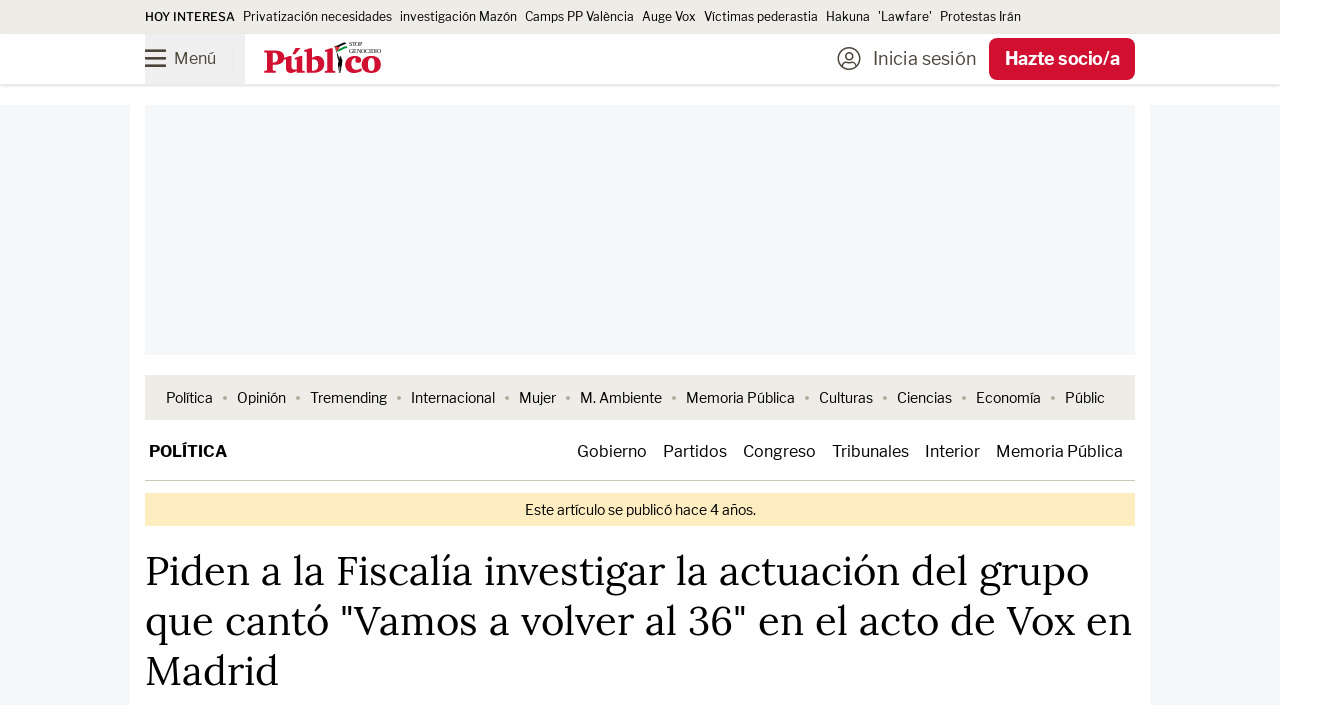

--- FILE ---
content_type: text/html; charset=UTF-8
request_url: https://www.publico.es/politica/piden-fiscalia-investigar-actuacion-grupo-canto-volver-36-acto-vox-madrid.html
body_size: 210908
content:
<!DOCTYPE html>
        
            
    <html lang="es">

    <head>
        <meta http-equiv="Content-Type" content="text/html; charset=utf-8" />
                                    

    <meta http-equiv="X-UA-Compatible" content="IE=edge" />
                <meta name="viewport" content="width=device-width, minimum-scale=1.0,initial-scale=1.0"/>

    
<meta charset="UTF-8">
<link rel="icon" type="image/png" href="https://www.publico.es/images/icon-144x144.png" sizes="144x144" />
<link rel="icon" type="image/ico" href="https://www.publico.es/images/favicon.ico" />
    <meta name="copyright" content="Display Connectors, SL"/>


<link rel="canonical" href="https://www.publico.es/politica/piden-fiscalia-investigar-actuacion-grupo-canto-volver-36-acto-vox-madrid.html">

          
                    <meta property="article:section" content="Política"/>
          
        <meta name="category" content="Política"/>

        <meta name="category_slug" content="politica"/>

        
    
                <meta name="robots" content="index, follow, max-image-preview:large, max-snippet:-1, max-video-preview:-1"/>

    
        
                                                
                
                    
        
                                                    
                
                    
                
             

                        
        
        
        <meta name="author" content="Europa Press"/>

            <meta property="article:author" content="Europa Press"/>
 

                    
                                <link rel="amphtml" href="https://www.publico.es/politica/piden-fiscalia-investigar-actuacion-grupo-canto-volver-36-acto-vox-madrid.amp.html" />
            
                       
                                    <meta property="article:tag" content="vox"/>
    
                            <meta property="article:tag" content="Memoria Pública"/>
    
            
        <meta name="category" content="Política"/>

        <meta name="category_slug" content="politica"/>

            <meta property="article:section" content="Política"/>


            <meta property="article:published_time" content="2022-10-09T17:29:25Z"/>

                    <meta property="article:modified_time" content="2022-10-09T17:37:00Z"/>

    
    
            <meta property="og:locale" content="es_ES"/>

            <meta property="og:type" content="article"/>


            <meta property="og:url" content="https://www.publico.es/politica/piden-fiscalia-investigar-actuacion-grupo-canto-volver-36-acto-vox-madrid.html"/>

     
        <meta name="twitter:card" content="summary_large_image"/>

        <meta name="twitter:site" content="@publico_es"/>
        

                                

    <link rel="preload" as="image" fetchpriority="high" href="https://www.publico.es/files/fullwidth_image_horizontal_desktop/uploads/2024/11/18/673b01e1069d4.png" media="(min-width: 660px)"/>
    <link rel="preload" as="image" fetchpriority="high" href="https://www.publico.es/files/image_horizontal_mobile_big/uploads/2024/11/18/673b01e1069d4.png" media="(min-width: 481px, max-width: 659px)"/>
    <link rel="preload" as="image" fetchpriority="high" href="https://www.publico.es/files/image_horizontal_mobile/uploads/2024/11/18/673b01e1069d4.png" media="(max-width: 480px)"/>     
        
                                                                   

                
    
        
            <meta property="og:title" content="Piden a la Fiscalía investigar la actuación del grupo que cantó &quot;Vamos a volver al 36&quot; en el acto de Vox en Madrid"/>

        <meta name="twitter:title" content="Piden a la Fiscalía investigar la actuación del grupo que cantó &quot;Vamos a volver al 36&quot; en el acto de Vox en Madrid"/>


        <meta name="description" content="La Asociación para la Recuperación de la Memoria Histórica solicita también a la Secretaría de Estado de Memoria Democrática que ejerza como denunciante contra un delito de odio...."/>


                                
            <meta property="og:description" content="La Asociación para la Recuperación de la Memoria Histórica solicita también a la Secretaría de Estado de Memoria Democrática que ejerza como denunciante contra un delito de odio...."/>

        <meta name="twitter:description" content="La Asociación para la Recuperación de la Memoria Histórica solicita también a la Secretaría de Estado de Memoria Democrática que ejerza como denunciante contra un delito de odio...."/>

  

            <meta property="og:image" content="https://www.publico.es/files/main_image_horizontal_desktop/uploads/2024/11/18/673b01e1069d4.png"/>

            <meta name="twitter:image" content="https://www.publico.es/files/main_image_horizontal_desktop/uploads/2024/11/18/673b01e1069d4.png"/>

    

        <meta name="keywords" content="Piden, Fiscalia, investigar, actuacion, grupo, canto, volver, 36, acto, Vox, Madrid"/>


        <meta property="fb:pages" content="75084861845"/>

        <meta property="fb:app_id" content="517569238253229"/>
   

    
                <title>
                            Piden a la Fiscalía investigar la actuación del grupo que cantó &quot;Vamos a volver al 36&quot; en el acto de Vox en Madrid | Público</title>
                        
    <style>
    @font-face{font-display:swap;font-family:Publico;font-style:normal;font-weight:900;src:local("Publico"),url(/dist/publico/fonts/Publico.woff2) format("woff2")}@font-face{font-display:swap;font-family:LF;font-style:normal;font-weight:400;src:local("LibreFranklin"),url(/dist/publico/fonts/LibreFranklin-Regular.woff2) format("woff2")}@font-face{font-display:swap;font-family:LF;font-style:italic;font-weight:400;src:local("LibreFranklin"),url(/dist/publico/fonts/LibreFranklin-Italic.woff2) format("woff2")}@font-face{font-display:swap;font-family:LF;font-style:normal;font-weight:500;src:local("LibreFranklin"),url(/dist/publico/fonts/LibreFranklin-Medium.woff2) format("woff2")}@font-face{font-display:swap;font-family:LF;font-style:normal;font-weight:700;src:local("LibreFranklin"),url(/dist/publico/fonts/LibreFranklin-Bold.woff2) format("woff2")}@font-face{font-display:swap;font-family:L;font-style:normal;font-weight:400;src:local("Lora"),url(/dist/publico/fonts/Lora-Regular.woff2) format("woff2")}@font-face{font-display:swap;font-family:L;font-style:italic;font-weight:400;src:local("Lora"),url(/dist/publico/fonts/Lora-Italic.woff2) format("woff2")}@font-face{font-display:swap;font-family:L;font-style:normal;font-weight:500;src:local("Lora"),url(/dist/publico/fonts/Lora-Medium.woff2) format("woff2")}@font-face{font-display:swap;font-family:L;font-style:italic;font-weight:500;src:local("Lora"),url(/dist/publico/fonts/Lora-MediumItalic.woff2) format("woff2")}@font-face{font-display:swap;font-family:L;font-style:normal;font-weight:700;src:local("Lora"),url(/dist/publico/fonts/Lora-Bold.woff2) format("woff2")}@font-face{font-display:swap;font-family:L;font-style:italic;font-weight:700;src:local("Lora"),url(/dist/publico/fonts/Lora-BoldItalic.woff2) format("woff2")}@font-face{font-display:swap;font-family:pb-icomoon;font-style:normal;font-weight:400;src:url(/dist/publico/fonts/pb-icomoon-20260113.woff2) format("woff2")}span[class*=" icon-"]:before,span[class^=icon-]:before{font-family:pb-icomoon}input[type=checkbox]{display:none}[class*=" icon-"],[class^=icon-]{font-family:pb-icomoon;speak:never;font-style:normal;font-variant:normal;font-weight:400;line-height:1;text-transform:none;-webkit-font-smoothing:antialiased;-moz-osx-font-smoothing:grayscale}.icon-arrow-down:before{content:""}.icon-arrow-left:before{content:""}.icon-arrow-right:before{content:""}.icon-share-solid:before{content:""}.icon-bars:before{content:""}.icon-filters:before{content:""}.icon-bookmark:before{content:""}.icon-bookmark-solid:before{content:""}.icon-camera-solid:before{content:""}.icon-chevron-down:before{content:""}.icon-chevron-up:before{content:""}.icon-circle-half-stroke:before{content:""}.icon-circle-user-light:before{content:""}.icon-comment:before{content:""}.icon-copy:before{content:""}.icon-envelope:before{content:""}.icon-envelope-open:before{content:""}.icon-expand-alt:before{content:""}.icon-font:before{content:""}.icon-font-size:before{content:""}.icon-globe-europe:before{content:""}.icon-hand-spread:before{content:""}.icon-headphones-solid:before{content:""}.icon-headphones-microphone:before{content:""}.icon-gift:before{content:""}.icon-heart:before{content:""}.icon-heart-solid:before{content:""}.icon-link:before{content:""}.icon-list:before{content:""}.icon-sun-solid:before{content:""}.icon-moon-solid:before{content:""}.icon-newspaper-light:before{content:""}.icon-pencil:before{content:""}.icon-play-solid:before{content:""}.icon-play-circle:before{content:""}.icon-podcast-solid:before{content:""}.icon-quote-end:before{content:""}.icon-quote-start:before{content:""}.icon-elecciones-urna:before{content:""}.icon-search:before{content:""}.icon-search-plus:before{content:""}.icon-search-minus:before{content:""}.icon-spinner-solid:before{content:""}.icon-plus:before{content:""}.icon-check:before{content:""}.icon-check-solid:before{content:""}.icon-times:before{content:""}.icon-trash:before{content:""}.icon-triangle-exclamation-solid:before{content:""}.icon-volume-high-solid:before{content:""}.icon-opinion-antetitulo:before{content:""}.icon-cym-isotype:before{color:#fe4164;content:""}.icon-ivoox:before{content:""}.icon-whatsapp:before{content:""}.icon-x-twitter:before{content:""}.icon-youtube:before{content:""}.icon-bluesky:before{content:""}.icon-linkedin-in:before{content:""}.icon-tiktok:before{content:""}.icon-facebook-f:before{content:""}.icon-google:before{content:""}.icon-instagram:before{content:""}.icon-telegram-plane:before{content:""}.icon-spotify:before{content:""}.icon-google-play:before{content:""}.icon-app-store:before{content:""}.icon-minus:before{content:""}body.page-category{--tw-bg-opacity:1;background-color:rgb(255 255 255/var(--tw-bg-opacity,1));font-family:LF}body.page-category:is(.dark *){--tw-bg-opacity:1;background-color:rgb(43 49 55/var(--tw-bg-opacity,1))}.pb-user-sub header{margin-bottom:3rem}.section-my-account #header-nav .navbar-menu .menu-action-buttons{display:none}@media (min-width:1040px){.breaking-news .tablet\:animate-\[marquee_15s_linear_infinite\]{padding-left:0}.breaking-news .tablet\:animate-\[marquee_15s_linear_infinite\] li[aria-hidden=true]{display:none}}.s20c9d4ef36eeca7c0e1f7d38398e98e01d305f60 .ads,.s20c9d4ef36eeca7c0e1f7d38398e98e01d305f60 .branded-row-container,.s20c9d4ef36eeca7c0e1f7d38398e98e01d305f60 .only-anonymous,.s20c9d4ef36eeca7c0e1f7d38398e98e01d305f60 .only-anonymous-registered,.s20c9d4ef36eeca7c0e1f7d38398e98e01d305f60 .only-registred,.s20c9d4ef36eeca7c0e1f7d38398e98e01d305f60 .pb-ads{display:none}.s20c9d4ef36eeca7c0e1f7d38398e98e01d305f60 .breaking-news{margin-top:.75rem}@media (min-width:1040px){.s20c9d4ef36eeca7c0e1f7d38398e98e01d305f60 .page-content{padding-top:1rem}}.a6425154060c8437cb7d5e78b07c53f2c2b052450 .only-loggedin,.a6425154060c8437cb7d5e78b07c53f2c2b052450 .only-registred,.a6425154060c8437cb7d5e78b07c53f2c2b052450 .only-subscriber,.l26c434f4c22ce5a4c56cc4bcfda0b5ae66292b8b .only-anonymous,.rea9bf6dc47dbb2366c1afa36611a73648dbc3e74 .only-anonymous,.rea9bf6dc47dbb2366c1afa36611a73648dbc3e74 .only-subscriber{display:none}@media (min-width:1040px){.na64bf0efc8f03047d171e48a7d6ad0fe98e5a4db .page-content{margin-top:1.25rem}}.na64bf0efc8f03047d171e48a7d6ad0fe98e5a4db .ads,.na64bf0efc8f03047d171e48a7d6ad0fe98e5a4db .pb-ads{display:none}@media (max-width:1039px){body.author .home-navbar{margin-left:-1.25rem;margin-right:-1.25rem}}.pb-mobile.pb-chrome header .logo-publico:not(.text-publico-republica,.text-public-republica){padding-top:.25rem}.pb-mac header .logo-publico:not(.text-publico-republica,.text-public-republica){padding-top:3px}.pb-mac header .home .logo-publico:not(.text-publico-republica,.text-public-republica){padding-top:5px}@media screen and (min-width:768px)and (max-width:1039px){.pb-ipad .block--text figure .icon-zoomin.image_horizontal,.pb-ipad .block--text figure .icon-zoomin.image_illustration,.pb-ipad .block--text figure .icon-zoomin.image_square{right:5rem}.pb-ipad .block--text figure figcaption{margin-left:auto;margin-right:auto;max-width:600px}}.pb-firefox .logo-stop-genocidio,.pb-firefox section.thematic-group.verano-en-publico .logo-verano-publico{height:3rem}.section-public .\[\&_li\]\:marker\:text-publico li ::marker{color:#cf5410}.section-public .\[\&_li\]\:marker\:text-publico li::marker{color:#cf5410}.section-tremending .\[\&_li\]\:marker\:text-publico li ::marker{color:#1cbac8}.section-tremending .\[\&_li\]\:marker\:text-publico li::marker{color:#1cbac8}.section-carretera-y-manta .\[\&_li\]\:marker\:text-publico li ::marker,.section-la-buena-vida .\[\&_li\]\:marker\:text-publico li ::marker,.section-uwu .\[\&_li\]\:marker\:text-publico li ::marker{color:#0b0b0b}.section-carretera-y-manta .\[\&_li\]\:marker\:text-publico li::marker,.section-la-buena-vida .\[\&_li\]\:marker\:text-publico li::marker,.section-uwu .\[\&_li\]\:marker\:text-publico li::marker{color:#0b0b0b}.mam-shared #article-main-image,.mam-shared #mam-main-container,.mam-shared h1.article-title{display:none}.mam-shared .loading-skeleton{display:block}.pb-mobile .pb-desktop-ads{display:none}.pb-mobile .pb-mobile-ads .pb-ads-count{align-items:center;display:flex;justify-content:center;margin-top:-2.25rem;position:relative}.pb-desktop .pb-mobile-ads,.pb-desktop [class*=sc-skin] .pb-ads-sky-container{display:none}.pb-desktop [class*=sc-skin] .main-container{background-color:transparent;margin-left:auto;margin-right:auto;max-width:767px;width:100%}.pb-desktop [class*=sc-skin] .main-container:is(.dark *){background-color:transparent}@media (min-width:768px){.pb-desktop [class*=sc-skin] .main-container{max-width:990px}}.pb-desktop [class*=sc-skin] .main-container .page-content main:before{bottom:0;content:"";display:block;height:calc(100% - 275px);left:-1rem;position:absolute;right:-1rem;top:275px;width:calc(100% + 2rem);--tw-bg-opacity:1;background-color:rgb(255 255 255/var(--tw-bg-opacity,1))}.pb-desktop [class*=sc-skin] .main-container .page-content main:is(.dark *):before{--tw-bg-opacity:1;background-color:rgb(43 49 55/var(--tw-bg-opacity,1))}.pb-desktop [class*=sc-skin] .main-container .page-content main .pb-ads.megabanner,.pb-desktop [class*=sc-skin] .main-container .page-content main.container{background-color:transparent}.pb-desktop [class*=sc-skin] .main-container .page-content main .pb-ads.megabanner:is(.dark *),.pb-desktop [class*=sc-skin] .main-container .page-content main.container:is(.dark *){background-color:transparent}.pb-desktop [class*=sc-skin] .main-container .page-content main .main-column{position:relative;z-index:10}.pb-desktop [class*=sc-skin] .main-container .page-content.page-content.desktop\:overflow-clip{overflow:visible}body.overflow-hidden:not(.pb-amp) #sc-top-mobile{bottom:-500px!important}*,:after,:before{--tw-border-spacing-x:0;--tw-border-spacing-y:0;--tw-translate-x:0;--tw-translate-y:0;--tw-rotate:0;--tw-skew-x:0;--tw-skew-y:0;--tw-scale-x:1;--tw-scale-y:1;--tw-pan-x: ;--tw-pan-y: ;--tw-pinch-zoom: ;--tw-scroll-snap-strictness:proximity;--tw-gradient-from-position: ;--tw-gradient-via-position: ;--tw-gradient-to-position: ;--tw-ordinal: ;--tw-slashed-zero: ;--tw-numeric-figure: ;--tw-numeric-spacing: ;--tw-numeric-fraction: ;--tw-ring-inset: ;--tw-ring-offset-width:0px;--tw-ring-offset-color:#fff;--tw-ring-color:rgba(59,130,246,.5);--tw-ring-offset-shadow:0 0 #0000;--tw-ring-shadow:0 0 #0000;--tw-shadow:0 0 #0000;--tw-shadow-colored:0 0 #0000;--tw-blur: ;--tw-brightness: ;--tw-contrast: ;--tw-grayscale: ;--tw-hue-rotate: ;--tw-invert: ;--tw-saturate: ;--tw-sepia: ;--tw-drop-shadow: ;--tw-backdrop-blur: ;--tw-backdrop-brightness: ;--tw-backdrop-contrast: ;--tw-backdrop-grayscale: ;--tw-backdrop-hue-rotate: ;--tw-backdrop-invert: ;--tw-backdrop-opacity: ;--tw-backdrop-saturate: ;--tw-backdrop-sepia: ;--tw-contain-size: ;--tw-contain-layout: ;--tw-contain-paint: ;--tw-contain-style: }::backdrop{--tw-border-spacing-x:0;--tw-border-spacing-y:0;--tw-translate-x:0;--tw-translate-y:0;--tw-rotate:0;--tw-skew-x:0;--tw-skew-y:0;--tw-scale-x:1;--tw-scale-y:1;--tw-pan-x: ;--tw-pan-y: ;--tw-pinch-zoom: ;--tw-scroll-snap-strictness:proximity;--tw-gradient-from-position: ;--tw-gradient-via-position: ;--tw-gradient-to-position: ;--tw-ordinal: ;--tw-slashed-zero: ;--tw-numeric-figure: ;--tw-numeric-spacing: ;--tw-numeric-fraction: ;--tw-ring-inset: ;--tw-ring-offset-width:0px;--tw-ring-offset-color:#fff;--tw-ring-color:rgba(59,130,246,.5);--tw-ring-offset-shadow:0 0 #0000;--tw-ring-shadow:0 0 #0000;--tw-shadow:0 0 #0000;--tw-shadow-colored:0 0 #0000;--tw-blur: ;--tw-brightness: ;--tw-contrast: ;--tw-grayscale: ;--tw-hue-rotate: ;--tw-invert: ;--tw-saturate: ;--tw-sepia: ;--tw-drop-shadow: ;--tw-backdrop-blur: ;--tw-backdrop-brightness: ;--tw-backdrop-contrast: ;--tw-backdrop-grayscale: ;--tw-backdrop-hue-rotate: ;--tw-backdrop-invert: ;--tw-backdrop-opacity: ;--tw-backdrop-saturate: ;--tw-backdrop-sepia: ;--tw-contain-size: ;--tw-contain-layout: ;--tw-contain-paint: ;--tw-contain-style: }/*
! tailwindcss v3.4.17 | MIT License | https://tailwindcss.com
*/*,:after,:before{border:0 solid;box-sizing:border-box}:after,:before{--tw-content:""}:host,html{line-height:1.5;-webkit-text-size-adjust:100%;font-family:LF;font-feature-settings:normal;font-variation-settings:normal;-moz-tab-size:4;-o-tab-size:4;tab-size:4;-webkit-tap-highlight-color:transparent}body{line-height:inherit;margin:0}hr{border-top-width:1px;color:inherit;height:0}abbr:where([title]){-webkit-text-decoration:underline dotted;text-decoration:underline dotted}h1,h2,h3,h4,h5,h6{font-size:inherit;font-weight:inherit}a{color:inherit;text-decoration:inherit}b,strong{font-weight:bolder}code,kbd,pre,samp{font-family:ui-monospace,SFMono-Regular,Menlo,Monaco,Consolas,Liberation Mono,Courier New,monospace;font-feature-settings:normal;font-size:1em;font-variation-settings:normal}small{font-size:80%}sub,sup{font-size:75%;line-height:0;position:relative;vertical-align:baseline}sub{bottom:-.25em}sup{top:-.5em}table{border-collapse:collapse;border-color:inherit;text-indent:0}button,input,optgroup,select,textarea{color:inherit;font-family:inherit;font-feature-settings:inherit;font-size:100%;font-variation-settings:inherit;font-weight:inherit;letter-spacing:inherit;line-height:inherit;margin:0;padding:0}button,select{text-transform:none}button,input:where([type=button]),input:where([type=reset]),input:where([type=submit]){-webkit-appearance:button;background-color:transparent;background-image:none}:-moz-focusring{outline:auto}:-moz-ui-invalid{box-shadow:none}progress{vertical-align:baseline}::-webkit-inner-spin-button,::-webkit-outer-spin-button{height:auto}[type=search]{-webkit-appearance:textfield;outline-offset:-2px}::-webkit-search-decoration{-webkit-appearance:none}::-webkit-file-upload-button{-webkit-appearance:button;font:inherit}summary{display:list-item}blockquote,dd,dl,figure,h1,h2,h3,h4,h5,h6,hr,p,pre{margin:0}fieldset{margin:0}fieldset,legend{padding:0}menu,ol,ul{list-style:none;margin:0;padding:0}dialog{padding:0}textarea{resize:vertical}input::-moz-placeholder,textarea::-moz-placeholder{color:#9ca3af;opacity:1}input::placeholder,textarea::placeholder{color:#9ca3af;opacity:1}[role=button],button{cursor:pointer}:disabled{cursor:default}audio,canvas,embed,iframe,img,object,svg,video{display:block;vertical-align:middle}img,video{height:auto;max-width:100%}[hidden]:where(:not([hidden=until-found])){display:none}.container{width:100%}@media (min-width:767px){.container{max-width:767px}}@media (min-width:990px){.container{max-width:990px}}.btn-primary{border-radius:.375rem;display:inline-block;--tw-bg-opacity:1;background-color:rgb(11 11 11/var(--tw-bg-opacity,1));font-family:LF;font-size:1rem;font-weight:800;line-height:2.5rem;padding-left:.75rem;padding-right:.75rem;text-align:center;--tw-text-opacity:1;color:rgb(255 255 255/var(--tw-text-opacity,1))}.btn-primary:focus,.btn-primary:hover{--tw-bg-opacity:1;background-color:rgb(209 16 49/var(--tw-bg-opacity,1));--tw-text-opacity:1;color:rgb(255 255 255/var(--tw-text-opacity,1))}.btn-primary:is(.dark *){--tw-bg-opacity:1;background-color:rgb(27 33 39/var(--tw-bg-opacity,1))}.btn-primary:hover:is(.dark *){--tw-bg-opacity:1;background-color:rgb(209 16 49/var(--tw-bg-opacity,1))}@media (min-width:1040px){.btn-primary{font-size:1.125rem;line-height:3.125rem;padding-left:.75rem;padding-right:.75rem}}.btn-primary.disabled{cursor:not-allowed;--tw-bg-opacity:1;background-color:rgb(171 171 171/var(--tw-bg-opacity,1));--tw-text-opacity:1}.btn-primary.disabled,.btn-secondary{color:rgb(255 255 255/var(--tw-text-opacity,1))}.btn-secondary{background-color:rgb(11 11 11/var(--tw-bg-opacity,1));border-radius:.375rem;display:inline-block;font-family:LF;font-size:1rem;font-weight:800;line-height:2.5rem;padding-left:.75rem;padding-right:.75rem;text-align:center}.btn-secondary:focus,.btn-secondary:hover{background-color:rgb(209 16 49/var(--tw-bg-opacity,1))}.btn-secondary:is(.dark *){background-color:rgb(27 33 39/var(--tw-bg-opacity,1))}.btn-secondary:hover:is(.dark *){background-color:rgb(209 16 49/var(--tw-bg-opacity,1))}@media (min-width:1040px){.btn-secondary{font-size:1.125rem;line-height:3.125rem;padding-left:.75rem;padding-right:.75rem}}.btn-secondary{--tw-bg-opacity:1;background-color:rgb(238 236 231/var(--tw-bg-opacity,1));--tw-text-opacity:1;color:rgb(11 11 11/var(--tw-text-opacity,1))}.btn-secondary:focus,.btn-secondary:hover{--tw-bg-opacity:1;background-color:rgb(32 27 16/var(--tw-bg-opacity,1));--tw-text-opacity:1;color:rgb(255 255 255/var(--tw-text-opacity,1))}.btn-secondary:is(.dark *){--tw-bg-opacity:1;background-color:rgb(64 72 79/var(--tw-bg-opacity,1));--tw-text-opacity:1;color:rgb(255 255 255/var(--tw-text-opacity,1))}.btn-secondary:hover:is(.dark *){--tw-bg-opacity:1;background-color:rgb(27 33 39/var(--tw-bg-opacity,1));--tw-text-opacity:1;color:rgb(255 255 255/var(--tw-text-opacity,1))}.btn-secondary:focus:is(.dark *){--tw-bg-opacity:1;background-color:rgb(27 33 39/var(--tw-bg-opacity,1));--tw-text-opacity:1;color:rgb(255 255 255/var(--tw-text-opacity,1))}.btn-secondary.disabled{cursor:not-allowed;--tw-bg-opacity:1;background-color:rgb(171 171 171/var(--tw-bg-opacity,1));--tw-text-opacity:1}.btn-secondary.disabled,.btn-terciary{color:rgb(255 255 255/var(--tw-text-opacity,1))}.btn-terciary{background-color:rgb(11 11 11/var(--tw-bg-opacity,1));border-radius:.375rem;display:inline-block;font-family:LF;font-size:1rem;font-weight:800;line-height:2.5rem;padding-left:.75rem;padding-right:.75rem;text-align:center}.btn-terciary:focus,.btn-terciary:hover{background-color:rgb(209 16 49/var(--tw-bg-opacity,1))}.btn-terciary:is(.dark *){background-color:rgb(27 33 39/var(--tw-bg-opacity,1))}.btn-terciary:hover:is(.dark *){background-color:rgb(209 16 49/var(--tw-bg-opacity,1))}@media (min-width:1040px){.btn-terciary{font-size:1.125rem;line-height:3.125rem;padding-left:.75rem;padding-right:.75rem}}.btn-terciary{--tw-bg-opacity:1;background-color:rgb(255 255 255/var(--tw-bg-opacity,1));--tw-text-opacity:1;color:rgb(11 11 11/var(--tw-text-opacity,1))}.btn-terciary:focus,.btn-terciary:hover{--tw-bg-opacity:1;background-color:rgb(11 11 11/var(--tw-bg-opacity,1));--tw-text-opacity:1;color:rgb(255 255 255/var(--tw-text-opacity,1))}.btn-terciary:is(.dark *){--tw-bg-opacity:1;background-color:rgb(64 72 79/var(--tw-bg-opacity,1));--tw-text-opacity:1;color:rgb(255 255 255/var(--tw-text-opacity,1))}.btn-terciary:hover:is(.dark *){--tw-bg-opacity:1;background-color:rgb(27 33 39/var(--tw-bg-opacity,1));--tw-text-opacity:1;color:rgb(255 255 255/var(--tw-text-opacity,1))}.btn-terciary:focus:is(.dark *){--tw-bg-opacity:1;background-color:rgb(27 33 39/var(--tw-bg-opacity,1));--tw-text-opacity:1;color:rgb(255 255 255/var(--tw-text-opacity,1))}.btn-terciary.disabled{cursor:not-allowed;--tw-bg-opacity:1;background-color:rgb(171 171 171/var(--tw-bg-opacity,1));--tw-text-opacity:1}.btn-terciary-sm,.btn-terciary.disabled{color:rgb(255 255 255/var(--tw-text-opacity,1))}.btn-terciary-sm{background-color:rgb(11 11 11/var(--tw-bg-opacity,1));border-radius:.375rem;display:inline-block;font-family:LF;font-size:1rem;font-weight:800;line-height:2.5rem;text-align:center}.btn-terciary-sm:focus,.btn-terciary-sm:hover{background-color:rgb(209 16 49/var(--tw-bg-opacity,1))}.btn-terciary-sm:is(.dark *){background-color:rgb(27 33 39/var(--tw-bg-opacity,1))}.btn-terciary-sm:hover:is(.dark *){background-color:rgb(209 16 49/var(--tw-bg-opacity,1))}@media (min-width:1040px){.btn-terciary-sm{font-size:1.125rem;line-height:3.125rem;padding-left:.75rem;padding-right:.75rem}}.btn-terciary-sm{--tw-bg-opacity:1;background-color:rgb(255 255 255/var(--tw-bg-opacity,1));--tw-text-opacity:1;color:rgb(11 11 11/var(--tw-text-opacity,1))}.btn-terciary-sm:focus,.btn-terciary-sm:hover{--tw-bg-opacity:1;background-color:rgb(11 11 11/var(--tw-bg-opacity,1));--tw-text-opacity:1;color:rgb(255 255 255/var(--tw-text-opacity,1))}.btn-terciary-sm:is(.dark *){--tw-bg-opacity:1;background-color:rgb(64 72 79/var(--tw-bg-opacity,1));--tw-text-opacity:1;color:rgb(255 255 255/var(--tw-text-opacity,1))}.btn-terciary-sm:hover:is(.dark *){--tw-bg-opacity:1;background-color:rgb(27 33 39/var(--tw-bg-opacity,1));--tw-text-opacity:1;color:rgb(255 255 255/var(--tw-text-opacity,1))}.btn-terciary-sm:focus:is(.dark *){--tw-bg-opacity:1;background-color:rgb(27 33 39/var(--tw-bg-opacity,1));--tw-text-opacity:1;color:rgb(255 255 255/var(--tw-text-opacity,1))}.btn-terciary-sm.disabled{cursor:not-allowed;--tw-bg-opacity:1;background-color:rgb(171 171 171/var(--tw-bg-opacity,1));--tw-text-opacity:1;color:rgb(255 255 255/var(--tw-text-opacity,1))}.btn-terciary-sm{align-items:center;display:flex;line-height:1;padding-left:.75rem;padding-right:.75rem}@media (min-width:1040px){.btn-terciary-sm{padding-left:.75rem;padding-right:.75rem}}.btn-secondary-left{background-color:rgb(11 11 11/var(--tw-bg-opacity,1));border-radius:.375rem;color:rgb(255 255 255/var(--tw-text-opacity,1));display:inline-block;font-family:LF;font-size:1rem;font-weight:800;line-height:2.5rem;text-align:center}.btn-secondary-left:focus,.btn-secondary-left:hover{background-color:rgb(209 16 49/var(--tw-bg-opacity,1))}.btn-secondary-left:is(.dark *){background-color:rgb(27 33 39/var(--tw-bg-opacity,1))}.btn-secondary-left:hover:is(.dark *){background-color:rgb(209 16 49/var(--tw-bg-opacity,1))}@media (min-width:1040px){.btn-secondary-left{font-size:1.125rem;line-height:3.125rem;padding-left:.75rem;padding-right:.75rem}}.btn-secondary-left{--tw-bg-opacity:1;background-color:rgb(238 236 231/var(--tw-bg-opacity,1));--tw-text-opacity:1;color:rgb(11 11 11/var(--tw-text-opacity,1))}.btn-secondary-left:focus,.btn-secondary-left:hover{--tw-bg-opacity:1;background-color:rgb(32 27 16/var(--tw-bg-opacity,1));--tw-text-opacity:1;color:rgb(255 255 255/var(--tw-text-opacity,1))}.btn-secondary-left:is(.dark *){--tw-bg-opacity:1;background-color:rgb(64 72 79/var(--tw-bg-opacity,1));--tw-text-opacity:1;color:rgb(255 255 255/var(--tw-text-opacity,1))}.btn-secondary-left:hover:is(.dark *){--tw-bg-opacity:1;background-color:rgb(27 33 39/var(--tw-bg-opacity,1));--tw-text-opacity:1;color:rgb(255 255 255/var(--tw-text-opacity,1))}.btn-secondary-left:focus:is(.dark *){--tw-bg-opacity:1;background-color:rgb(27 33 39/var(--tw-bg-opacity,1));--tw-text-opacity:1;color:rgb(255 255 255/var(--tw-text-opacity,1))}.btn-secondary-left.disabled{cursor:not-allowed;--tw-bg-opacity:1;background-color:rgb(171 171 171/var(--tw-bg-opacity,1));--tw-text-opacity:1;color:rgb(255 255 255/var(--tw-text-opacity,1))}.btn-secondary-left{align-items:center;cursor:pointer;display:flex;line-height:1;padding-left:.75rem;padding-right:.75rem;text-align:left}@media (min-width:1040px){.btn-secondary-left{padding-left:.75rem;padding-right:.75rem}}.btn-publico-comments{background-color:rgb(11 11 11/var(--tw-bg-opacity,1));border-radius:.375rem;display:inline-block;font-family:LF;font-size:1rem;font-weight:800;line-height:2.5rem;padding-left:.75rem;padding-right:.75rem;text-align:center}.btn-publico-comments:focus,.btn-publico-comments:hover{background-color:rgb(209 16 49/var(--tw-bg-opacity,1));--tw-text-opacity:1;color:rgb(255 255 255/var(--tw-text-opacity,1))}.btn-publico-comments:is(.dark *){background-color:rgb(27 33 39/var(--tw-bg-opacity,1))}.btn-publico-comments:hover:is(.dark *){--tw-bg-opacity:1;background-color:rgb(209 16 49/var(--tw-bg-opacity,1))}@media (min-width:1040px){.btn-publico-comments{font-size:1.125rem;line-height:3.125rem;padding-left:.75rem;padding-right:.75rem}}.btn-publico-comments.disabled{background-color:rgb(171 171 171/var(--tw-bg-opacity,1));cursor:not-allowed}.btn-publico-comments,.btn-publico-comments.disabled{--tw-bg-opacity:1;--tw-text-opacity:1;color:rgb(255 255 255/var(--tw-text-opacity,1))}.btn-publico-comments{background-color:rgb(209 16 49/var(--tw-bg-opacity,1))}.btn-publico-comments:focus,.btn-publico-comments:hover{--tw-border-opacity:1;border-color:rgb(11 11 11/var(--tw-border-opacity,1));--tw-bg-opacity:1;background-color:rgb(11 11 11/var(--tw-bg-opacity,1))}.btn-publico-comments:is(.dark *){background-color:rgb(255 255 255/var(--tw-bg-opacity,1));color:rgb(209 16 49/var(--tw-text-opacity,1));--tw-border-opacity:1;border-color:rgb(209 16 49/var(--tw-border-opacity,1));--tw-bg-opacity:1;background-color:rgb(209 16 49/var(--tw-bg-opacity,1));--tw-text-opacity:1;color:rgb(255 255 255/var(--tw-text-opacity,1))}.btn-dark{background-color:rgb(11 11 11/var(--tw-bg-opacity,1));border-radius:.375rem;color:rgb(255 255 255/var(--tw-text-opacity,1));display:inline-block;font-family:LF;font-size:1rem;font-weight:800;line-height:2.5rem;padding-left:.75rem;padding-right:.75rem;text-align:center}.btn-dark:focus,.btn-dark:hover{background-color:rgb(209 16 49/var(--tw-bg-opacity,1));color:rgb(255 255 255/var(--tw-text-opacity,1))}.btn-dark:is(.dark *){--tw-bg-opacity:1;background-color:rgb(27 33 39/var(--tw-bg-opacity,1))}.btn-dark:hover:is(.dark *){--tw-bg-opacity:1;background-color:rgb(209 16 49/var(--tw-bg-opacity,1))}@media (min-width:1040px){.btn-dark{font-size:1.125rem;line-height:3.125rem;padding-left:.75rem;padding-right:.75rem}}.btn-dark.disabled{cursor:not-allowed;--tw-bg-opacity:1;background-color:rgb(171 171 171/var(--tw-bg-opacity,1));--tw-text-opacity:1;color:rgb(255 255 255/var(--tw-text-opacity,1))}.btn-dark{background-color:rgb(64 72 79/var(--tw-bg-opacity,1))}.btn-dark,.btn-dark:hover{--tw-bg-opacity:1;--tw-text-opacity:1;color:rgb(222 227 230/var(--tw-text-opacity,1))}.btn-dark:focus,.btn-dark:hover{background-color:rgb(27 33 39/var(--tw-bg-opacity,1))}.btn-dark:focus{--tw-bg-opacity:1;--tw-text-opacity:1;color:rgb(222 227 230/var(--tw-text-opacity,1))}.sr-only{height:1px;margin:-1px;overflow:hidden;padding:0;position:absolute;width:1px;clip:rect(0,0,0,0);border-width:0;white-space:nowrap}.pointer-events-none{pointer-events:none}.static{position:static}.fixed{position:fixed}.absolute{position:absolute}.relative{position:relative}.sticky{position:sticky}.-left-3{left:-.75rem}.-left-\[600px\]{left:-600px}.-right-4{right:-1rem}.-start-\[21px\]{inset-inline-start:-21px}.-start-\[5px\]{inset-inline-start:-5px}.-top-0\.5{top:-.125rem}.-top-2{top:-.5rem}.-top-32{top:-8rem}.bottom-0{bottom:0}.bottom-1{bottom:.25rem}.bottom-2{bottom:.5rem}.bottom-3{bottom:.75rem}.end-0{inset-inline-end:0}.left-0{left:0}.left-1\/2{left:50%}.left-2{left:.5rem}.left-3{left:.75rem}.left-5{left:1.25rem}.right-0{right:0}.right-1{right:.25rem}.right-3{right:.75rem}.top-0{top:0}.top-0\.5{top:.125rem}.top-1{top:.25rem}.top-1\/2{top:50%}.top-16{top:4rem}.top-3{top:.75rem}.top-40{top:10rem}.top-5{top:1.25rem}.top-\[2px\]{top:2px}.-z-50{z-index:-50}.z-0{z-index:0}.z-10{z-index:10}.z-20{z-index:20}.z-30{z-index:30}.z-40{z-index:40}.z-50{z-index:50}.z-\[49\]{z-index:49}.z-\[51\]{z-index:51}.order-1{order:1}.col-span-1{grid-column:span 1/span 1}.col-span-2{grid-column:span 2/span 2}.col-span-4{grid-column:span 4/span 4}.row-span-4{grid-row:span 4/span 4}.row-start-5{grid-row-start:5}.float-right{float:right}.float-left{float:left}.clear-both{clear:both}.m-0{margin:0}.m-1{margin:.25rem}.m-5{margin:1.25rem}.m-auto{margin:auto}.-mx-4{margin-left:-1rem;margin-right:-1rem}.-mx-5{margin-left:-1.25rem;margin-right:-1.25rem}.mx-0{margin-left:0;margin-right:0}.mx-1{margin-left:.25rem;margin-right:.25rem}.mx-1\.5{margin-left:.375rem;margin-right:.375rem}.mx-2{margin-left:.5rem;margin-right:.5rem}.mx-3{margin-left:.75rem;margin-right:.75rem}.mx-4{margin-left:1rem;margin-right:1rem}.mx-auto{margin-left:auto;margin-right:auto}.my-1\.5{margin-bottom:.375rem;margin-top:.375rem}.my-5{margin-bottom:1.25rem;margin-top:1.25rem}.-ml-10{margin-left:-2.5rem}.-ml-3{margin-left:-.75rem}.-ml-7{margin-left:-1.75rem}.-mr-3{margin-right:-.75rem}.-mt-10{margin-top:-2.5rem}.-mt-4{margin-top:-1rem}.mb-0{margin-bottom:0}.mb-0\.5{margin-bottom:.125rem}.mb-1{margin-bottom:.25rem}.mb-1\.5{margin-bottom:.375rem}.mb-10{margin-bottom:2.5rem}.mb-12{margin-bottom:3rem}.mb-2{margin-bottom:.5rem}.mb-2\.5{margin-bottom:.625rem}.mb-20{margin-bottom:5rem}.mb-3{margin-bottom:.75rem}.mb-4{margin-bottom:1rem}.mb-5{margin-bottom:1.25rem}.mb-6{margin-bottom:1.5rem}.mb-7{margin-bottom:1.75rem}.mb-8{margin-bottom:2rem}.me-3{margin-inline-end:.75rem}.ml-0\.5{margin-left:.125rem}.ml-1{margin-left:.25rem}.ml-1\.5{margin-left:.375rem}.ml-16{margin-left:4rem}.ml-2{margin-left:.5rem}.ml-3{margin-left:.75rem}.ml-5{margin-left:1.25rem}.ml-6{margin-left:1.5rem}.ml-auto{margin-left:auto}.mr-0\.5{margin-right:.125rem}.mr-1{margin-right:.25rem}.mr-1\.5{margin-right:.375rem}.mr-2{margin-right:.5rem}.mr-2\.5{margin-right:.625rem}.mr-3{margin-right:.75rem}.mr-5{margin-right:1.25rem}.mr-\[117px\]{margin-right:117px}.mr-auto{margin-right:auto}.ms-0\.5{margin-inline-start:.125rem}.ms-3{margin-inline-start:.75rem}.ms-auto{margin-inline-start:auto}.mt-0\.5{margin-top:.125rem}.mt-1{margin-top:.25rem}.mt-1\.5{margin-top:.375rem}.mt-10{margin-top:2.5rem}.mt-2{margin-top:.5rem}.mt-2\.5{margin-top:.625rem}.mt-3{margin-top:.75rem}.mt-4{margin-top:1rem}.mt-5{margin-top:1.25rem}.mt-7{margin-top:1.75rem}.mt-\[4px\]{margin-top:4px}.block{display:block}.inline-block{display:inline-block}.inline{display:inline}.flex{display:flex}.inline-flex{display:inline-flex}.table{display:table}.flow-root{display:flow-root}.grid{display:grid}.hidden{display:none}.aspect-cartoon{aspect-ratio:3/2.1}.aspect-horizontal,.aspect-interior{aspect-ratio:16/9}.aspect-square{aspect-ratio:1/1}.aspect-vertical{aspect-ratio:9/16}.aspect-video{aspect-ratio:16/9}.h-0{height:0}.h-1{height:.25rem}.h-10{height:2.5rem}.h-12{height:3rem}.h-16{height:4rem}.h-2{height:.5rem}.h-24{height:6rem}.h-4{height:1rem}.h-48{height:12rem}.h-6{height:1.5rem}.h-64{height:16rem}.h-8{height:2rem}.h-\[100px\]{height:100px}.h-\[10px\]{height:10px}.h-\[15px\]{height:15px}.h-\[250px\]{height:250px}.h-\[297px\]{height:297px}.h-\[30px\]{height:30px}.h-\[34px\]{height:34px}.h-\[35px\]{height:35px}.h-\[50px\]{height:50px}.h-\[570px\]{height:570px}.h-\[600px\]{height:600px}.h-\[634px\]{height:634px}.h-\[calc\(100\%\)\]{height:100%}.h-\[calc\(100\%-5rem\)\]{height:calc(100% - 5rem)}.h-auto{height:auto}.h-full{height:100%}.max-h-14{max-height:3.5rem}.max-h-24{max-height:6rem}.max-h-32{max-height:8rem}.max-h-8{max-height:2rem}.max-h-9{max-height:2.25rem}.max-h-\[40px\]{max-height:40px}.max-h-\[46px\]{max-height:46px}.max-h-full{max-height:100%}.min-h-12{min-height:3rem}.min-h-\[100px\]{min-height:100px}.min-h-\[750px\]{min-height:750px}.min-h-full{min-height:100%}.min-h-min{min-height:-moz-min-content;min-height:min-content}.w-0{width:0}.w-1{width:.25rem}.w-1\/2{width:50%}.w-1\/3{width:33.333333%}.w-10{width:2.5rem}.w-11{width:2.75rem}.w-12{width:3rem}.w-16{width:4rem}.w-2{width:.5rem}.w-2\/3{width:66.666667%}.w-20{width:5rem}.w-28{width:7rem}.w-3\/4{width:75%}.w-32{width:8rem}.w-48{width:12rem}.w-6{width:1.5rem}.w-8{width:2rem}.w-\[300px\]{width:300px}.w-\[320px\]{width:320px}.w-\[60px\]{width:60px}.w-\[77px\]{width:77px}.w-\[89px\]{width:89px}.w-\[990px\]{width:990px}.w-\[max-content\]{width:-moz-max-content;width:max-content}.w-full{width:100%}.min-w-12{min-width:3rem}.min-w-2{min-width:.5rem}.min-w-28{min-width:7rem}.min-w-52{min-width:13rem}.min-w-64{min-width:16rem}.max-w-20{max-width:5rem}.max-w-24{max-width:6rem}.max-w-2xl{max-width:42rem}.max-w-32{max-width:8rem}.max-w-64{max-width:16rem}.max-w-\[105px\]{max-width:105px}.max-w-\[126px\]{max-width:126px}.max-w-\[155px\]{max-width:155px}.max-w-\[189px\]{max-width:189px}.max-w-\[480px\]{max-width:480px}.max-w-\[600px\]{max-width:600px}.max-w-\[90px\]{max-width:90px}.max-w-full{max-width:100%}.max-w-md{max-width:28rem}.max-w-sm{max-width:24rem}.flex-shrink-0,.shrink-0{flex-shrink:0}.grow{flex-grow:1}.-translate-x-1\/2{--tw-translate-x:-50%}.-translate-x-1\/2,.-translate-y-1\/2{transform:translate(var(--tw-translate-x),var(--tw-translate-y)) rotate(var(--tw-rotate)) skewX(var(--tw-skew-x)) skewY(var(--tw-skew-y)) scaleX(var(--tw-scale-x)) scaleY(var(--tw-scale-y))}.-translate-y-1\/2{--tw-translate-y:-50%}.translate-y-2\/4{--tw-translate-y:50%}.rotate-90,.translate-y-2\/4{transform:translate(var(--tw-translate-x),var(--tw-translate-y)) rotate(var(--tw-rotate)) skewX(var(--tw-skew-x)) skewY(var(--tw-skew-y)) scaleX(var(--tw-scale-x)) scaleY(var(--tw-scale-y))}.rotate-90{--tw-rotate:90deg}.animate-\[marquee_100s_linear_infinite\]{animation:marquee 100s linear infinite}.animate-\[marquee_25s_linear_infinite\]{animation:marquee 25s linear infinite}.animate-\[marquee_50s_linear_infinite\]{animation:marquee 50s linear infinite}@keyframes marquee{to{transform:translateX(-50%)}}.animate-\[marquee_75s_linear_infinite\]{animation:marquee 75s linear infinite}.animate-pulse{animation:pulse 2s cubic-bezier(.4,0,.6,1) infinite}@keyframes spin{to{transform:rotate(1turn)}}.animate-spin{animation:spin 1s linear infinite}.cursor-pointer{cursor:pointer}.touch-auto{touch-action:auto}.select-none{-webkit-user-select:none;-moz-user-select:none;user-select:none}.resize-none{resize:none}.snap-x{scroll-snap-type:x var(--tw-scroll-snap-strictness)}.snap-mandatory{--tw-scroll-snap-strictness:mandatory}.snap-start{scroll-snap-align:start}.scroll-mt-20{scroll-margin-top:5rem}.list-disc{list-style-type:disc}.grid-cols-1{grid-template-columns:repeat(1,minmax(0,1fr))}.grid-cols-2{grid-template-columns:repeat(2,minmax(0,1fr))}.grid-cols-grid-template-header-nav{grid-template-columns:50px auto 121px}.grid-cols-grid-template-header-nav-public{grid-template-columns:50px auto 140px}.flex-row{flex-direction:row}.flex-col{flex-direction:column}.flex-wrap{flex-wrap:wrap}.flex-nowrap{flex-wrap:nowrap}.place-items-center{place-items:center}.items-start{align-items:flex-start}.items-end{align-items:flex-end}.items-center{align-items:center}.justify-start{justify-content:flex-start}.justify-end{justify-content:flex-end}.justify-center{justify-content:center}.justify-between{justify-content:space-between}.gap-12{gap:3rem}.gap-2{gap:.5rem}.gap-3{gap:.75rem}.gap-4{gap:1rem}.gap-x-8{-moz-column-gap:2rem;column-gap:2rem}.gap-y-5{row-gap:1.25rem}.space-y-4>:not([hidden])~:not([hidden]){--tw-space-y-reverse:0;margin-bottom:calc(1rem*var(--tw-space-y-reverse));margin-top:calc(1rem*(1 - var(--tw-space-y-reverse)))}.overflow-hidden{overflow:hidden}.overflow-x-auto{overflow-x:auto}.overflow-y-auto{overflow-y:auto}.overflow-x-hidden{overflow-x:hidden}.scroll-smooth{scroll-behavior:smooth}.whitespace-nowrap{white-space:nowrap}.text-balance{text-wrap:balance}.text-pretty{text-wrap:pretty}.break-words{overflow-wrap:break-word}.rounded{border-radius:.25rem}.rounded-full{border-radius:9999px}.rounded-lg{border-radius:.5rem}.rounded-md{border-radius:.375rem}.rounded-xl{border-radius:.75rem}.rounded-b-md{border-bottom-left-radius:.375rem;border-bottom-right-radius:.375rem}.rounded-r-lg{border-bottom-right-radius:.5rem;border-top-right-radius:.5rem}.rounded-t{border-top-left-radius:.25rem;border-top-right-radius:.25rem}.border{border-width:1px}.border-2{border-width:2px}.border-4{border-width:4px}.border-b{border-bottom-width:1px}.border-l{border-left-width:1px}.border-r{border-right-width:1px}.border-s-2{border-inline-start-width:2px}.border-t{border-top-width:1px}.border-solid{border-style:solid}.border-dashed{border-style:dashed}.border-black{--tw-border-opacity:1;border-color:rgb(11 11 11/var(--tw-border-opacity,1))}.border-neutral-gray-200{--tw-border-opacity:1;border-color:rgb(226 226 226/var(--tw-border-opacity,1))}.border-neutral-gray-300{--tw-border-opacity:1;border-color:rgb(198 198 198/var(--tw-border-opacity,1))}.border-neutral-gray-400{--tw-border-opacity:1;border-color:rgb(171 171 171/var(--tw-border-opacity,1))}.border-neutral-gray-800{--tw-border-opacity:1;border-color:rgb(48 48 48/var(--tw-border-opacity,1))}.border-publico{--tw-border-opacity:1;border-color:rgb(209 16 49/var(--tw-border-opacity,1))}.border-warm-gray-100{--tw-border-opacity:1;border-color:rgb(238 236 231/var(--tw-border-opacity,1))}.border-warm-gray-200{--tw-border-opacity:1;border-color:rgb(205 198 183/var(--tw-border-opacity,1))}.border-warm-gray-300{--tw-border-opacity:1;border-color:rgb(177 171 156/var(--tw-border-opacity,1))}.border-warm-gray-400{--tw-border-opacity:1;border-color:rgb(151 144 130/var(--tw-border-opacity,1))}.border-warm-gray-700{--tw-border-opacity:1;border-color:rgb(76 70 58/var(--tw-border-opacity,1))}.border-warm-gray-900{--tw-border-opacity:1;border-color:rgb(32 27 16/var(--tw-border-opacity,1))}.border-white{--tw-border-opacity:1;border-color:rgb(255 255 255/var(--tw-border-opacity,1))}.bg-admin-default{--tw-bg-opacity:1;background-color:rgb(0 159 224/var(--tw-bg-opacity,1))}.bg-admin-error{--tw-bg-opacity:1;background-color:rgb(230 58 70/var(--tw-bg-opacity,1))}.bg-admin-success{--tw-bg-opacity:1;background-color:rgb(3 164 149/var(--tw-bg-opacity,1))}.bg-black{--tw-bg-opacity:1;background-color:rgb(11 11 11/var(--tw-bg-opacity,1))}.bg-black\/90{background-color:hsla(0,0%,4%,.9)}.bg-branded{--tw-bg-opacity:1;background-color:rgb(236 240 247/var(--tw-bg-opacity,1))}.bg-breaking-news{--tw-bg-opacity:1;background-color:rgb(253 248 225/var(--tw-bg-opacity,1))}.bg-carretera-y-manta{--tw-bg-opacity:1;background-color:rgb(254 65 100/var(--tw-bg-opacity,1))}.bg-cold-gray-100\/30{background-color:rgba(222,227,230,.3)}.bg-cold-gray-700\/50{background-color:rgba(64,72,79,.5)}.bg-darkmode{--tw-bg-opacity:1;background-color:rgb(43 49 55/var(--tw-bg-opacity,1))}.bg-investigation{--tw-bg-opacity:1;background-color:rgb(17 17 17/var(--tw-bg-opacity,1))}.bg-lightmode{--tw-bg-opacity:1;background-color:rgb(255 255 255/var(--tw-bg-opacity,1))}.bg-neutral-gray-200{--tw-bg-opacity:1;background-color:rgb(226 226 226/var(--tw-bg-opacity,1))}.bg-neutral-gray-300{--tw-bg-opacity:1;background-color:rgb(198 198 198/var(--tw-bg-opacity,1))}.bg-neutral-gray-900{--tw-bg-opacity:1;background-color:rgb(27 27 27/var(--tw-bg-opacity,1))}.bg-public{--tw-bg-opacity:1;background-color:rgb(207 84 16/var(--tw-bg-opacity,1))}.bg-publico{--tw-bg-opacity:1;background-color:rgb(209 16 49/var(--tw-bg-opacity,1))}.bg-publico-8m{--tw-bg-opacity:1;background-color:rgb(147 97 170/var(--tw-bg-opacity,1))}.bg-publico-republica{--tw-bg-opacity:1;background-color:rgb(209 16 49/var(--tw-bg-opacity,1))}.bg-transparent{background-color:transparent}.bg-tremending{--tw-bg-opacity:1;background-color:rgb(28 186 200/var(--tw-bg-opacity,1))}.bg-uwu\/30{background-color:rgba(255,202,80,.3)}.bg-verano-en-publico{--tw-bg-opacity:1;background-color:rgb(215 251 255/var(--tw-bg-opacity,1))}.bg-verticales,.bg-warm-gray-100{--tw-bg-opacity:1;background-color:rgb(238 236 231/var(--tw-bg-opacity,1))}.bg-warm-gray-100\/70{background-color:hsla(43,17%,92%,.7)}.bg-warm-gray-200{--tw-bg-opacity:1;background-color:rgb(205 198 183/var(--tw-bg-opacity,1))}.bg-warm-gray-900{--tw-bg-opacity:1;background-color:rgb(32 27 16/var(--tw-bg-opacity,1))}.bg-white{--tw-bg-opacity:1;background-color:rgb(255 255 255/var(--tw-bg-opacity,1))}.bg-white\/80{background-color:hsla(0,0%,100%,.8)}.bg-white\/90{background-color:hsla(0,0%,100%,.9)}.bg-yellow\/30{background-color:rgba(255,202,80,.3)}.bg-yellow\/35{background-color:rgba(255,202,80,.35)}.bg-gradient-to-t{background-image:linear-gradient(to top,var(--tw-gradient-stops))}.from-subscribers{--tw-gradient-from:#ecf0f7 var(--tw-gradient-from-position);--tw-gradient-to:rgba(236,240,247,0) var(--tw-gradient-to-position);--tw-gradient-stops:var(--tw-gradient-from),var(--tw-gradient-to)}.from-10\%{--tw-gradient-from-position:10%}.object-cover{-o-object-fit:cover;object-fit:cover}.p-0{padding:0}.p-1\.5{padding:.375rem}.p-2{padding:.5rem}.p-2\.5{padding:.625rem}.p-3{padding:.75rem}.p-4{padding:1rem}.p-5{padding:1.25rem}.p-7{padding:1.75rem}.px-0\.5{padding-left:.125rem;padding-right:.125rem}.px-1{padding-left:.25rem;padding-right:.25rem}.px-1\.5{padding-left:.375rem;padding-right:.375rem}.px-2{padding-left:.5rem;padding-right:.5rem}.px-2\.5{padding-left:.625rem;padding-right:.625rem}.px-3{padding-left:.75rem;padding-right:.75rem}.px-4{padding-left:1rem;padding-right:1rem}.px-5{padding-left:1.25rem;padding-right:1.25rem}.px-7{padding-left:1.75rem;padding-right:1.75rem}.py-1{padding-bottom:.25rem;padding-top:.25rem}.py-1\.5{padding-bottom:.375rem;padding-top:.375rem}.py-10{padding-bottom:2.5rem;padding-top:2.5rem}.py-2{padding-bottom:.5rem;padding-top:.5rem}.py-3{padding-bottom:.75rem;padding-top:.75rem}.py-4{padding-bottom:1rem;padding-top:1rem}.py-5{padding-bottom:1.25rem;padding-top:1.25rem}.py-7{padding-bottom:1.75rem;padding-top:1.75rem}.py-8{padding-bottom:2rem;padding-top:2rem}.py-\[3px\]{padding-bottom:3px;padding-top:3px}.pb-1{padding-bottom:.25rem}.pb-1\.5{padding-bottom:.375rem}.pb-16{padding-bottom:4rem}.pb-2{padding-bottom:.5rem}.pb-24{padding-bottom:6rem}.pb-3{padding-bottom:.75rem}.pb-4{padding-bottom:1rem}.pb-5{padding-bottom:1.25rem}.pb-7{padding-bottom:1.75rem}.pb-8{padding-bottom:2rem}.pb-\[1px\]{padding-bottom:1px}.pe-28{padding-inline-end:7rem}.pl-1{padding-left:.25rem}.pl-1\.5{padding-left:.375rem}.pl-2{padding-left:.5rem}.pl-3{padding-left:.75rem}.pl-4{padding-left:1rem}.pl-5{padding-left:1.25rem}.pl-6{padding-left:1.5rem}.pl-8{padding-left:2rem}.pl-9{padding-left:2.25rem}.pr-1{padding-right:.25rem}.pr-2{padding-right:.5rem}.pr-3{padding-right:.75rem}.pr-4{padding-right:1rem}.pr-5{padding-right:1.25rem}.pr-7{padding-right:1.75rem}.ps-8{padding-inline-start:2rem}.pt-3{padding-top:.75rem}.pt-4{padding-top:1rem}.pt-5{padding-top:1.25rem}.pt-7{padding-top:1.75rem}.pt-9{padding-top:2.25rem}.pt-\[1px\]{padding-top:1px}.pt-\[34px\]{padding-top:34px}.pt-\[3px\]{padding-top:3px}.text-left{text-align:left}.text-center{text-align:center}.text-right{text-align:right}.font-publico{font-family:Publico}.font-sans{font-family:LF}.font-serif{font-family:L}.text-\[10px\]{font-size:10px}.text-\[14px\]{font-size:14px}.text-base{font-size:1rem}.text-lg{font-size:1.125rem}.text-sm{font-size:.875rem}.text-x4l{font-size:3.125rem}.text-x7l{font-size:5rem}.text-xl{font-size:1.25rem}.text-xl2{font-size:1.375rem}.text-xl4{font-size:1.5rem}.text-xl6{font-size:1.625rem}.text-xl8{font-size:1.75rem}.text-xs{font-size:.75rem}.text-xxl{font-size:1.875rem}.text-xxl2{font-size:2rem}.text-xxl4{font-size:2.125rem}.text-xxl6{font-size:2.25rem}.text-xxl8{font-size:2.375rem}.text-xxxl{font-size:2.5rem}.text-xxxl2{font-size:2.625rem}.text-xxxl4{font-size:2.75rem}.text-xxxl6{font-size:2.875rem}.text-xxxl8{font-size:3rem}.font-black{font-weight:900}.font-bold{font-weight:700}.font-extrabold{font-weight:800}.font-medium{font-weight:500}.font-normal{font-weight:400}.font-semibold{font-weight:600}.uppercase{text-transform:uppercase}.normal-case{text-transform:none}.italic{font-style:italic}.leading-10{line-height:2.5rem}.leading-6{line-height:1.5rem}.leading-8{line-height:2rem}.leading-none{line-height:1}.leading-snug{line-height:1.375}.leading-tight{line-height:1.25}.tracking-tight{letter-spacing:-.01em}.tracking-tighter{letter-spacing:-.02em}.tracking-wide{letter-spacing:.01em}.tracking-wider{letter-spacing:.02em}.tracking-widest{letter-spacing:.03em}.text-black{--tw-text-opacity:1;color:rgb(11 11 11/var(--tw-text-opacity,1))}.text-carretera-y-manta{--tw-text-opacity:1;color:rgb(254 65 100/var(--tw-text-opacity,1))}.text-cold-gray-100{--tw-text-opacity:1;color:rgb(222 227 230/var(--tw-text-opacity,1))}.text-la-buena-vida{--tw-text-opacity:1;color:rgb(181 143 67/var(--tw-text-opacity,1))}.text-link-normal{--tw-text-opacity:1;color:rgb(0 110 194/var(--tw-text-opacity,1))}.text-neutral-gray-200{--tw-text-opacity:1;color:rgb(226 226 226/var(--tw-text-opacity,1))}.text-neutral-gray-400{--tw-text-opacity:1;color:rgb(171 171 171/var(--tw-text-opacity,1))}.text-neutral-gray-500{--tw-text-opacity:1;color:rgb(145 145 145/var(--tw-text-opacity,1))}.text-neutral-gray-700{--tw-text-opacity:1;color:rgb(71 71 71/var(--tw-text-opacity,1))}.text-neutral-gray-800{--tw-text-opacity:1;color:rgb(48 48 48/var(--tw-text-opacity,1))}.text-neutral-gray-900{--tw-text-opacity:1;color:rgb(27 27 27/var(--tw-text-opacity,1))}.text-public{--tw-text-opacity:1;color:rgb(207 84 16/var(--tw-text-opacity,1))}.text-publico{--tw-text-opacity:1;color:rgb(209 16 49/var(--tw-text-opacity,1))}.text-publico-8m{--tw-text-opacity:1;color:rgb(147 97 170/var(--tw-text-opacity,1))}.text-publico-republica{--tw-text-opacity:1;color:rgb(209 16 49/var(--tw-text-opacity,1))}.text-tremending{--tw-text-opacity:1;color:rgb(28 186 200/var(--tw-text-opacity,1))}.text-warm-gray-100{--tw-text-opacity:1;color:rgb(238 236 231/var(--tw-text-opacity,1))}.text-warm-gray-400{--tw-text-opacity:1;color:rgb(151 144 130/var(--tw-text-opacity,1))}.text-warm-gray-500{--tw-text-opacity:1;color:rgb(125 118 105/var(--tw-text-opacity,1))}.text-warm-gray-600{--tw-text-opacity:1;color:rgb(100 94 81/var(--tw-text-opacity,1))}.text-warm-gray-700{--tw-text-opacity:1;color:rgb(76 70 58/var(--tw-text-opacity,1))}.text-warm-gray-800{--tw-text-opacity:1;color:rgb(53 48 37/var(--tw-text-opacity,1))}.text-warm-gray-900{--tw-text-opacity:1;color:rgb(32 27 16/var(--tw-text-opacity,1))}.text-white{--tw-text-opacity:1;color:rgb(255 255 255/var(--tw-text-opacity,1))}.underline{text-decoration-line:underline}.decoration-1{text-decoration-thickness:1px}.opacity-0{opacity:0}.opacity-80{opacity:.8}.shadow{--tw-shadow:0 1px 3px 0 rgba(0,0,0,.1),0 1px 2px -1px rgba(0,0,0,.1);--tw-shadow-colored:0 1px 3px 0 var(--tw-shadow-color),0 1px 2px -1px var(--tw-shadow-color);box-shadow:var(--tw-ring-offset-shadow,0 0 #0000),var(--tw-ring-shadow,0 0 #0000),var(--tw-shadow)}.outline-none{outline:2px solid transparent;outline-offset:2px}.outline{outline-style:solid}.outline-1{outline-width:1px}.outline-offset-2{outline-offset:2px}.outline-publico{outline-color:#d11031}.outline-white{outline-color:#fff}.filter{filter:var(--tw-blur) var(--tw-brightness) var(--tw-contrast) var(--tw-grayscale) var(--tw-hue-rotate) var(--tw-invert) var(--tw-saturate) var(--tw-sepia) var(--tw-drop-shadow)}.transition{transition-duration:.15s;transition-property:color,background-color,border-color,text-decoration-color,fill,stroke,opacity,box-shadow,transform,filter,backdrop-filter;transition-timing-function:cubic-bezier(.4,0,.2,1)}.transition-all{transition-duration:.15s;transition-property:all;transition-timing-function:cubic-bezier(.4,0,.2,1)}.ease-in{transition-timing-function:cubic-bezier(.4,0,1,1)}@media (min-width:1040px){.desktop\:container{width:100%}@media (min-width:767px){.desktop\:container{max-width:767px}}@media (min-width:990px){.desktop\:container{max-width:990px}}}.\*\:mx-auto>*{margin-left:auto;margin-right:auto}.\*\:mb-1>*{margin-bottom:.25rem}.first-letter\:float-left:first-letter{float:left}.first-letter\:mr-3:first-letter{margin-right:.75rem}.first-letter\:text-x5l:first-letter{font-size:3.75rem}.first-letter\:text-x5l6:first-letter{font-size:4.125rem}.first-letter\:text-x6l2:first-letter{font-size:4.5rem}.first-letter\:text-x6l8:first-letter{font-size:4.875rem}.first-letter\:uppercase:first-letter{text-transform:uppercase}.first-letter\:leading-none:first-letter{line-height:1}.marker\:text-xl2 ::marker{font-size:1.375rem}.marker\:text-publico ::marker{color:#d11031}.marker\:text-warm-gray-300 ::marker{color:#b1ab9c}.marker\:text-xl2::marker{font-size:1.375rem}.marker\:text-publico::marker{color:#d11031}.marker\:text-warm-gray-300::marker{color:#b1ab9c}.placeholder\:text-neutral-gray-600::-moz-placeholder{--tw-text-opacity:1;color:rgb(94 94 94/var(--tw-text-opacity,1))}.placeholder\:text-neutral-gray-600::placeholder{--tw-text-opacity:1;color:rgb(94 94 94/var(--tw-text-opacity,1))}.before\:absolute:before{content:var(--tw-content);position:absolute}.before\:-bottom-5:before{bottom:-1.25rem;content:var(--tw-content)}.before\:-left-4:before{content:var(--tw-content);left:-1rem}.before\:-left-\[2px\]:before{content:var(--tw-content);left:-2px}.before\:bottom-0:before{bottom:0;content:var(--tw-content)}.before\:left-0:before{content:var(--tw-content);left:0}.before\:left-1:before{content:var(--tw-content);left:.25rem}.before\:right-0:before{content:var(--tw-content);right:0}.before\:top-0:before{content:var(--tw-content);top:0}.before\:top-2\.5:before{content:var(--tw-content);top:.625rem}.before\:top-7:before{content:var(--tw-content);top:1.75rem}.before\:z-0:before{content:var(--tw-content);z-index:0}.before\:z-20:before{content:var(--tw-content);z-index:20}.before\:-ml-5:before{content:var(--tw-content);margin-left:-1.25rem}.before\:-mt-5:before{content:var(--tw-content);margin-top:-1.25rem}.before\:block:before{content:var(--tw-content);display:block}.before\:h-2:before{content:var(--tw-content);height:.5rem}.before\:h-40:before{content:var(--tw-content);height:10rem}.before\:h-7:before{content:var(--tw-content);height:1.75rem}.before\:h-9:before{content:var(--tw-content);height:2.25rem}.before\:h-full:before{content:var(--tw-content);height:100%}.before\:min-h-full:before{content:var(--tw-content);min-height:100%}.before\:w-12:before{content:var(--tw-content);width:3rem}.before\:w-2:before{content:var(--tw-content);width:.5rem}.before\:w-2\.5:before{content:var(--tw-content);width:.625rem}.before\:w-\[1px\]:before{content:var(--tw-content);width:1px}.before\:w-full:before{content:var(--tw-content);width:100%}@keyframes pulse{50%{content:var(--tw-content);opacity:.5}}.before\:animate-pulse:before{animation:pulse 2s cubic-bezier(.4,0,.6,1) infinite;content:var(--tw-content)}.before\:rounded-full:before{border-radius:9999px;content:var(--tw-content)}.before\:rounded-lg:before{border-radius:.5rem;content:var(--tw-content)}.before\:rounded-b-lg:before{border-bottom-left-radius:.5rem;border-bottom-right-radius:.5rem;content:var(--tw-content)}.before\:rounded-b-xl:before{border-bottom-left-radius:.75rem;border-bottom-right-radius:.75rem;content:var(--tw-content)}.before\:border-b:before{border-bottom-width:1px;content:var(--tw-content)}.before\:border-l:before{border-left-width:1px;content:var(--tw-content)}.before\:border-l-2:before{border-left-width:2px;content:var(--tw-content)}.before\:border-dashed:before{border-style:dashed;content:var(--tw-content)}.before\:border-black:before{content:var(--tw-content);--tw-border-opacity:1;border-color:rgb(11 11 11/var(--tw-border-opacity,1))}.before\:border-publico:before{content:var(--tw-content);--tw-border-opacity:1;border-color:rgb(209 16 49/var(--tw-border-opacity,1))}.before\:border-warm-gray-400:before{content:var(--tw-content);--tw-border-opacity:1;border-color:rgb(151 144 130/var(--tw-border-opacity,1))}.before\:border-white:before{content:var(--tw-content);--tw-border-opacity:1;border-color:rgb(255 255 255/var(--tw-border-opacity,1))}.before\:bg-\[rgba\(0\2c 0\2c 0\2c \.8\)\]:before{background-color:rgba(0,0,0,.8);content:var(--tw-content)}.before\:bg-cold-gray-100:before{content:var(--tw-content);--tw-bg-opacity:1;background-color:rgb(222 227 230/var(--tw-bg-opacity,1))}.before\:bg-cold-gray-100\/30:before{background-color:rgba(222,227,230,.3);content:var(--tw-content)}.before\:bg-publico:before{content:var(--tw-content);--tw-bg-opacity:1;background-color:rgb(209 16 49/var(--tw-bg-opacity,1))}.before\:bg-gradient-to-l:before{background-image:linear-gradient(to left,var(--tw-gradient-stops));content:var(--tw-content)}.before\:bg-gradient-to-t:before{background-image:linear-gradient(to top,var(--tw-gradient-stops));content:var(--tw-content)}.before\:from-black:before{content:var(--tw-content);--tw-gradient-from:#0b0b0b var(--tw-gradient-from-position);--tw-gradient-to:hsla(0,0%,4%,0) var(--tw-gradient-to-position);--tw-gradient-stops:var(--tw-gradient-from),var(--tw-gradient-to)}.before\:from-white:before{content:var(--tw-content);--tw-gradient-from:#fff var(--tw-gradient-from-position);--tw-gradient-to:hsla(0,0%,100%,0) var(--tw-gradient-to-position);--tw-gradient-stops:var(--tw-gradient-from),var(--tw-gradient-to)}.before\:from-50\%:before{content:var(--tw-content);--tw-gradient-from-position:50%}.before\:opacity-70:before{content:var(--tw-content);opacity:.7}.before\:content-\[\'\'\]:before{--tw-content:"";content:var(--tw-content)}.after\:fixed:after{content:var(--tw-content);position:fixed}.after\:absolute:after{content:var(--tw-content);position:absolute}.after\:-right-1:after{content:var(--tw-content);right:-.25rem}.after\:bottom-0:after{bottom:0;content:var(--tw-content)}.after\:left-0:after{content:var(--tw-content);left:0}.after\:left-1\/2:after{content:var(--tw-content);left:50%}.after\:left-2:after{content:var(--tw-content);left:.5rem}.after\:start-\[2px\]:after{content:var(--tw-content);inset-inline-start:2px}.after\:top-0:after{content:var(--tw-content);top:0}.after\:top-0\.5:after{content:var(--tw-content);top:.125rem}.after\:top-1\/3:after{content:var(--tw-content);top:33.333333%}.after\:top-\[2px\]:after{content:var(--tw-content);top:2px}.after\:-z-10:after{content:var(--tw-content);z-index:-10}.after\:z-10:after{content:var(--tw-content);z-index:10}.after\:hidden:after{content:var(--tw-content);display:none}.after\:h-4:after{content:var(--tw-content);height:1rem}.after\:h-5:after{content:var(--tw-content);height:1.25rem}.after\:h-full:after{content:var(--tw-content);height:100%}.after\:w-2:after{content:var(--tw-content);width:.5rem}.after\:w-5:after{content:var(--tw-content);width:1.25rem}.after\:w-full:after{content:var(--tw-content);width:100%}.after\:-translate-x-1\/2:after{--tw-translate-x:-50%}.after\:-translate-x-1\/2:after,.after\:-translate-y-1\/2:after{content:var(--tw-content);transform:translate(var(--tw-translate-x),var(--tw-translate-y)) rotate(var(--tw-rotate)) skewX(var(--tw-skew-x)) skewY(var(--tw-skew-y)) scaleX(var(--tw-scale-x)) scaleY(var(--tw-scale-y))}.after\:-translate-y-1\/2:after{--tw-translate-y:-50%}.after\:rotate-45:after{content:var(--tw-content);--tw-rotate:45deg;transform:translate(var(--tw-translate-x),var(--tw-translate-y)) rotate(var(--tw-rotate)) skewX(var(--tw-skew-x)) skewY(var(--tw-skew-y)) scaleX(var(--tw-scale-x)) scaleY(var(--tw-scale-y))}.after\:rounded-full:after{border-radius:9999px;content:var(--tw-content)}.after\:border:after{border-width:1px;content:var(--tw-content)}.after\:border-b:after{border-bottom-width:1px;content:var(--tw-content)}.after\:border-b-4:after{border-bottom-width:4px;content:var(--tw-content)}.after\:border-r:after{border-right-width:1px;content:var(--tw-content)}.after\:border-r-4:after{border-right-width:4px;content:var(--tw-content)}.after\:border-neutral-gray-300:after{content:var(--tw-content);--tw-border-opacity:1;border-color:rgb(198 198 198/var(--tw-border-opacity,1))}.after\:border-white:after{content:var(--tw-content);--tw-border-opacity:1;border-color:rgb(255 255 255/var(--tw-border-opacity,1))}.after\:bg-black\/90:after{background-color:hsla(0,0%,4%,.9);content:var(--tw-content)}.after\:bg-white:after{content:var(--tw-content);--tw-bg-opacity:1;background-color:rgb(255 255 255/var(--tw-bg-opacity,1))}.after\:font-sans:after{content:var(--tw-content);font-family:LF}.after\:text-base:after{content:var(--tw-content);font-size:1rem}.after\:text-neutral-gray-900:after{content:var(--tw-content);--tw-text-opacity:1;color:rgb(27 27 27/var(--tw-text-opacity,1))}.after\:transition-all:after{content:var(--tw-content);transition-duration:.15s;transition-property:all;transition-timing-function:cubic-bezier(.4,0,.2,1)}.after\:content-\[\'\'\]:after{--tw-content:"";content:var(--tw-content)}.after\:content-\[\'Cargando\'\]:after{--tw-content:"Cargando";content:var(--tw-content)}.after\:content-\[\'h\'\]:after{--tw-content:"h";content:var(--tw-content)}.last\:\*\:mb-0>:last-child{margin-bottom:0}.last\:\*\:border-0>:last-child{border-width:0}.last\:after\:absolute:last-child:after{content:var(--tw-content);position:absolute}.last\:after\:-left-4:last-child:after{content:var(--tw-content);left:-1rem}.last\:after\:bottom-0:last-child:after{bottom:0;content:var(--tw-content)}.last\:after\:top-9:last-child:after{content:var(--tw-content);top:2.25rem}.last\:after\:border-l:last-child:after{border-left-width:1px;content:var(--tw-content)}.last\:after\:border-white:last-child:after{content:var(--tw-content);--tw-border-opacity:1;border-color:rgb(255 255 255/var(--tw-border-opacity,1))}.even\:bg-warm-gray-100:nth-child(2n){--tw-bg-opacity:1;background-color:rgb(238 236 231/var(--tw-bg-opacity,1))}.hover\:cursor-pointer:hover{cursor:pointer}.hover\:border-neutral-gray-900:hover{--tw-border-opacity:1;border-color:rgb(27 27 27/var(--tw-border-opacity,1))}.hover\:border-warm-gray-200:hover{--tw-border-opacity:1;border-color:rgb(205 198 183/var(--tw-border-opacity,1))}.hover\:border-warm-gray-800:hover{--tw-border-opacity:1;border-color:rgb(53 48 37/var(--tw-border-opacity,1))}.hover\:bg-black:hover{--tw-bg-opacity:1;background-color:rgb(11 11 11/var(--tw-bg-opacity,1))}.hover\:bg-cold-gray-300:hover{--tw-bg-opacity:1;background-color:rgb(158 173 182/var(--tw-bg-opacity,1))}.hover\:bg-cold-gray-800:hover{--tw-bg-opacity:1;background-color:rgb(43 49 55/var(--tw-bg-opacity,1))}.hover\:bg-cold-gray-900:hover{--tw-bg-opacity:1;background-color:rgb(27 33 39/var(--tw-bg-opacity,1))}.hover\:bg-darkmode:hover{--tw-bg-opacity:1;background-color:rgb(43 49 55/var(--tw-bg-opacity,1))}.hover\:bg-neutral-gray-900:hover{--tw-bg-opacity:1;background-color:rgb(27 27 27/var(--tw-bg-opacity,1))}.hover\:bg-publico:hover{--tw-bg-opacity:1;background-color:rgb(209 16 49/var(--tw-bg-opacity,1))}.hover\:bg-warm-gray-200:hover{--tw-bg-opacity:1;background-color:rgb(205 198 183/var(--tw-bg-opacity,1))}.hover\:bg-warm-gray-700:hover{--tw-bg-opacity:1;background-color:rgb(76 70 58/var(--tw-bg-opacity,1))}.hover\:bg-warm-gray-800:hover{--tw-bg-opacity:1;background-color:rgb(53 48 37/var(--tw-bg-opacity,1))}.hover\:bg-warm-gray-900:hover{--tw-bg-opacity:1;background-color:rgb(32 27 16/var(--tw-bg-opacity,1))}.hover\:bg-white:hover{--tw-bg-opacity:1;background-color:rgb(255 255 255/var(--tw-bg-opacity,1))}.hover\:text-black:hover{--tw-text-opacity:1;color:rgb(11 11 11/var(--tw-text-opacity,1))}.hover\:text-darkmode:hover{--tw-text-opacity:1;color:rgb(43 49 55/var(--tw-text-opacity,1))}.hover\:text-link-dark-hover:hover{--tw-text-opacity:1;color:rgb(182 216 234/var(--tw-text-opacity,1))}.hover\:text-link-hover:hover{--tw-text-opacity:1;color:rgb(1 87 153/var(--tw-text-opacity,1))}.hover\:text-neutral-gray-400:hover{--tw-text-opacity:1;color:rgb(171 171 171/var(--tw-text-opacity,1))}.hover\:text-neutral-gray-700:hover{--tw-text-opacity:1;color:rgb(71 71 71/var(--tw-text-opacity,1))}.hover\:text-warm-gray-400:hover{--tw-text-opacity:1;color:rgb(151 144 130/var(--tw-text-opacity,1))}.hover\:text-warm-gray-800:hover{--tw-text-opacity:1;color:rgb(53 48 37/var(--tw-text-opacity,1))}.hover\:text-warm-gray-900:hover{--tw-text-opacity:1;color:rgb(32 27 16/var(--tw-text-opacity,1))}.hover\:text-white:hover{--tw-text-opacity:1;color:rgb(255 255 255/var(--tw-text-opacity,1))}.hover\:underline:hover{text-decoration-line:underline}.hover\:no-underline:hover{text-decoration-line:none}.hover\:\[animation-play-state\:paused\]:hover{animation-play-state:paused}.focus\:border-form-input-focus:focus{--tw-border-opacity:1;border-color:rgb(63 131 248/var(--tw-border-opacity,1))}.focus\:border-neutral-gray-900:focus{--tw-border-opacity:1;border-color:rgb(27 27 27/var(--tw-border-opacity,1))}.focus\:border-publico:focus{--tw-border-opacity:1;border-color:rgb(209 16 49/var(--tw-border-opacity,1))}.focus\:border-warm-gray-200:focus{--tw-border-opacity:1;border-color:rgb(205 198 183/var(--tw-border-opacity,1))}.focus\:border-warm-gray-800:focus{--tw-border-opacity:1;border-color:rgb(53 48 37/var(--tw-border-opacity,1))}.focus\:bg-black:focus{--tw-bg-opacity:1;background-color:rgb(11 11 11/var(--tw-bg-opacity,1))}.focus\:bg-cold-gray-800:focus{--tw-bg-opacity:1;background-color:rgb(43 49 55/var(--tw-bg-opacity,1))}.focus\:bg-neutral-gray-900:focus{--tw-bg-opacity:1;background-color:rgb(27 27 27/var(--tw-bg-opacity,1))}.focus\:bg-warm-gray-200:focus{--tw-bg-opacity:1;background-color:rgb(205 198 183/var(--tw-bg-opacity,1))}.focus\:bg-warm-gray-300:focus{--tw-bg-opacity:1;background-color:rgb(177 171 156/var(--tw-bg-opacity,1))}.focus\:text-link-dark-hover:focus{--tw-text-opacity:1;color:rgb(182 216 234/var(--tw-text-opacity,1))}.focus\:text-link-hover:focus{--tw-text-opacity:1;color:rgb(1 87 153/var(--tw-text-opacity,1))}.focus\:text-neutral-gray-700:focus{--tw-text-opacity:1;color:rgb(71 71 71/var(--tw-text-opacity,1))}.focus\:text-warm-gray-100:focus{--tw-text-opacity:1;color:rgb(238 236 231/var(--tw-text-opacity,1))}.focus\:text-warm-gray-900:focus{--tw-text-opacity:1;color:rgb(32 27 16/var(--tw-text-opacity,1))}.focus\:text-white:focus{--tw-text-opacity:1;color:rgb(255 255 255/var(--tw-text-opacity,1))}.focus\:underline:focus{text-decoration-line:underline}.focus\:outline-form-input-focus:focus{outline-color:#3f83f8}.focus\:ring-form-input-focus:focus{--tw-ring-opacity:1;--tw-ring-color:rgb(63 131 248/var(--tw-ring-opacity,1))}.focus\:ring-publico:focus{--tw-ring-opacity:1;--tw-ring-color:rgb(209 16 49/var(--tw-ring-opacity,1))}.focus\:ring-offset-form-input-focus:focus{--tw-ring-offset-color:#3f83f8}.focus\:placeholder\:text-warm-gray-300:focus::-moz-placeholder{--tw-text-opacity:1;color:rgb(177 171 156/var(--tw-text-opacity,1))}.focus\:placeholder\:text-warm-gray-300:focus::placeholder{--tw-text-opacity:1;color:rgb(177 171 156/var(--tw-text-opacity,1))}.group:hover .group-hover\:border-white{--tw-border-opacity:1;border-color:rgb(255 255 255/var(--tw-border-opacity,1))}.group\/nl-comunicaciones:hover .group-hover\/nl-comunicaciones\:bg-warm-gray-200,.group\/nl-editorial:hover .group-hover\/nl-editorial\:bg-warm-gray-200{--tw-bg-opacity:1;background-color:rgb(205 198 183/var(--tw-bg-opacity,1))}.group\/btn.category-added .group-\[\.category-added\]\/btn\:mt-7{margin-top:1.75rem}.peer\/nl-comunicaciones:checked~.peer-checked\/nl-comunicaciones\:bg-darkmode,.peer\/nl-editorial:checked~.peer-checked\/nl-editorial\:bg-darkmode{--tw-bg-opacity:1;background-color:rgb(43 49 55/var(--tw-bg-opacity,1))}.peer:checked~.peer-checked\:bg-admin-success{--tw-bg-opacity:1;background-color:rgb(3 164 149/var(--tw-bg-opacity,1))}.peer\/nl-comunicaciones:checked~.peer-checked\/nl-comunicaciones\:after\:block:after,.peer\/nl-editorial:checked~.peer-checked\/nl-editorial\:after\:block:after{content:var(--tw-content);display:block}.peer:checked~.peer-checked\:after\:translate-x-full:after{content:var(--tw-content);--tw-translate-x:100%;transform:translate(var(--tw-translate-x),var(--tw-translate-y)) rotate(var(--tw-rotate)) skewX(var(--tw-skew-x)) skewY(var(--tw-skew-y)) scaleX(var(--tw-scale-x)) scaleY(var(--tw-scale-y))}.peer:checked~.peer-checked\:after\:border-white:after{content:var(--tw-content);--tw-border-opacity:1;border-color:rgb(255 255 255/var(--tw-border-opacity,1))}.peer:focus~.peer-focus\:outline-none{outline:2px solid transparent;outline-offset:2px}.peer:focus~.peer-focus\:ring-4{--tw-ring-offset-shadow:var(--tw-ring-inset) 0 0 0 var(--tw-ring-offset-width) var(--tw-ring-offset-color);--tw-ring-shadow:var(--tw-ring-inset) 0 0 0 calc(4px + var(--tw-ring-offset-width)) var(--tw-ring-color);box-shadow:var(--tw-ring-offset-shadow),var(--tw-ring-shadow),var(--tw-shadow,0 0 #0000)}.peer:focus~.peer-focus\:ring-cold-gray-300{--tw-ring-opacity:1;--tw-ring-color:rgb(158 173 182/var(--tw-ring-opacity,1))}.has-\[\.supratitle-container\2c \.editorial-tags-container\]\:justify-start:has(.supratitle-container,.editorial-tags-container){justify-content:flex-start}.dark\:block:is(.dark *){display:block}.dark\:inline-block:is(.dark *){display:inline-block}.dark\:hidden:is(.dark *){display:none}.dark\:border-0:is(.dark *){border-width:0}.dark\:border-b:is(.dark *){border-bottom-width:1px}.dark\:border-b-2:is(.dark *){border-bottom-width:2px}.dark\:border-t-2:is(.dark *){border-top-width:2px}.dark\:border-dashed:is(.dark *){border-style:dashed}.dark\:border-cold-gray-100:is(.dark *){--tw-border-opacity:1;border-color:rgb(222 227 230/var(--tw-border-opacity,1))}.dark\:border-cold-gray-200:is(.dark *){--tw-border-opacity:1;border-color:rgb(190 200 206/var(--tw-border-opacity,1))}.dark\:border-cold-gray-300:is(.dark *){--tw-border-opacity:1;border-color:rgb(158 173 182/var(--tw-border-opacity,1))}.dark\:border-cold-gray-400:is(.dark *){--tw-border-opacity:1;border-color:rgb(132 147 156/var(--tw-border-opacity,1))}.dark\:border-cold-gray-500:is(.dark *){--tw-border-opacity:1;border-color:rgb(108 121 130/var(--tw-border-opacity,1))}.dark\:border-cold-gray-600:is(.dark *){--tw-border-opacity:1;border-color:rgb(85 96 104/var(--tw-border-opacity,1))}.dark\:border-cold-gray-700:is(.dark *){--tw-border-opacity:1;border-color:rgb(64 72 79/var(--tw-border-opacity,1))}.dark\:border-darkmode:is(.dark *){--tw-border-opacity:1;border-color:rgb(43 49 55/var(--tw-border-opacity,1))}.dark\:border-neutral-gray-600:is(.dark *){--tw-border-opacity:1;border-color:rgb(94 94 94/var(--tw-border-opacity,1))}.dark\:border-neutral-gray-700:is(.dark *){--tw-border-opacity:1;border-color:rgb(71 71 71/var(--tw-border-opacity,1))}.dark\:border-publico-dark:is(.dark *){--tw-border-opacity:1;border-color:rgb(239 112 132/var(--tw-border-opacity,1))}.dark\:bg-black:is(.dark *){--tw-bg-opacity:1;background-color:rgb(11 11 11/var(--tw-bg-opacity,1))}.dark\:bg-black\/30:is(.dark *){background-color:hsla(0,0%,4%,.3)}.dark\:bg-branded-dark:is(.dark *){--tw-bg-opacity:1;background-color:rgb(64 72 79/var(--tw-bg-opacity,1))}.dark\:bg-carretera-y-manta:is(.dark *){--tw-bg-opacity:1;background-color:rgb(254 65 100/var(--tw-bg-opacity,1))}.dark\:bg-cold-gray-300:is(.dark *){--tw-bg-opacity:1;background-color:rgb(158 173 182/var(--tw-bg-opacity,1))}.dark\:bg-cold-gray-400:is(.dark *){--tw-bg-opacity:1;background-color:rgb(132 147 156/var(--tw-bg-opacity,1))}.dark\:bg-cold-gray-600:is(.dark *){--tw-bg-opacity:1;background-color:rgb(85 96 104/var(--tw-bg-opacity,1))}.dark\:bg-cold-gray-700:is(.dark *){--tw-bg-opacity:1;background-color:rgb(64 72 79/var(--tw-bg-opacity,1))}.dark\:bg-cold-gray-700\/30:is(.dark *){background-color:rgba(64,72,79,.3)}.dark\:bg-cold-gray-700\/50:is(.dark *){background-color:rgba(64,72,79,.5)}.dark\:bg-cold-gray-700\/70:is(.dark *){background-color:rgba(64,72,79,.7)}.dark\:bg-cold-gray-900:is(.dark *){--tw-bg-opacity:1;background-color:rgb(27 33 39/var(--tw-bg-opacity,1))}.dark\:bg-darkmode:is(.dark *){--tw-bg-opacity:1;background-color:rgb(43 49 55/var(--tw-bg-opacity,1))}.dark\:bg-darkmode\/80:is(.dark *){background-color:rgba(43,49,55,.8)}.dark\:bg-neutral-gray-700:is(.dark *){--tw-bg-opacity:1;background-color:rgb(71 71 71/var(--tw-bg-opacity,1))}.dark\:bg-public:is(.dark *){--tw-bg-opacity:1;background-color:rgb(207 84 16/var(--tw-bg-opacity,1))}.dark\:bg-publico:is(.dark *){--tw-bg-opacity:1;background-color:rgb(209 16 49/var(--tw-bg-opacity,1))}.dark\:bg-publico-dark:is(.dark *){--tw-bg-opacity:1;background-color:rgb(239 112 132/var(--tw-bg-opacity,1))}.dark\:bg-tremending:is(.dark *){--tw-bg-opacity:1;background-color:rgb(28 186 200/var(--tw-bg-opacity,1))}.dark\:bg-verticales-dark:is(.dark *){--tw-bg-opacity:1;background-color:rgb(64 72 79/var(--tw-bg-opacity,1))}.dark\:from-subscribers-dark:is(.dark *){--tw-gradient-from:#40484f var(--tw-gradient-from-position);--tw-gradient-to:rgba(64,72,79,0) var(--tw-gradient-to-position);--tw-gradient-stops:var(--tw-gradient-from),var(--tw-gradient-to)}.dark\:text-black:is(.dark *){--tw-text-opacity:1;color:rgb(11 11 11/var(--tw-text-opacity,1))}.dark\:text-cold-gray-100:is(.dark *){--tw-text-opacity:1;color:rgb(222 227 230/var(--tw-text-opacity,1))}.dark\:text-cold-gray-200:is(.dark *){--tw-text-opacity:1;color:rgb(190 200 206/var(--tw-text-opacity,1))}.dark\:text-cold-gray-300:is(.dark *){--tw-text-opacity:1;color:rgb(158 173 182/var(--tw-text-opacity,1))}.dark\:text-cold-gray-400:is(.dark *){--tw-text-opacity:1;color:rgb(132 147 156/var(--tw-text-opacity,1))}.dark\:text-cold-gray-500:is(.dark *){--tw-text-opacity:1;color:rgb(108 121 130/var(--tw-text-opacity,1))}.dark\:text-cold-gray-600:is(.dark *){--tw-text-opacity:1;color:rgb(85 96 104/var(--tw-text-opacity,1))}.dark\:text-link-dark:is(.dark *){--tw-text-opacity:1;color:rgb(146 206 237/var(--tw-text-opacity,1))}.dark\:text-neutral-gray-100:is(.dark *){--tw-text-opacity:1;color:rgb(246 246 246/var(--tw-text-opacity,1))}.dark\:text-neutral-gray-200:is(.dark *){--tw-text-opacity:1;color:rgb(226 226 226/var(--tw-text-opacity,1))}.dark\:text-neutral-gray-300:is(.dark *){--tw-text-opacity:1;color:rgb(198 198 198/var(--tw-text-opacity,1))}.dark\:text-neutral-gray-600:is(.dark *){--tw-text-opacity:1;color:rgb(94 94 94/var(--tw-text-opacity,1))}.dark\:text-neutral-gray-700:is(.dark *){--tw-text-opacity:1;color:rgb(71 71 71/var(--tw-text-opacity,1))}.dark\:text-public:is(.dark *){--tw-text-opacity:1;color:rgb(207 84 16/var(--tw-text-opacity,1))}.dark\:text-publico-dark:is(.dark *){--tw-text-opacity:1;color:rgb(239 112 132/var(--tw-text-opacity,1))}.dark\:text-uwu:is(.dark *){--tw-text-opacity:1;color:rgb(255 202 80/var(--tw-text-opacity,1))}.dark\:text-white:is(.dark *){--tw-text-opacity:1;color:rgb(255 255 255/var(--tw-text-opacity,1))}.dark\:placeholder-cold-gray-400:is(.dark *)::-moz-placeholder{--tw-placeholder-opacity:1;color:rgb(132 147 156/var(--tw-placeholder-opacity,1))}.dark\:placeholder-cold-gray-400:is(.dark *)::placeholder{--tw-placeholder-opacity:1;color:rgb(132 147 156/var(--tw-placeholder-opacity,1))}.dark\:shadow-none:is(.dark *){--tw-shadow:0 0 #0000;--tw-shadow-colored:0 0 #0000;box-shadow:var(--tw-ring-offset-shadow,0 0 #0000),var(--tw-ring-shadow,0 0 #0000),var(--tw-shadow)}.dark\:outline-publico-dark:is(.dark *){outline-color:#ef7084}.dark\:marker\:text-cold-gray-500 :is(.dark *)::marker{color:#6c7982}.dark\:marker\:text-publico-dark :is(.dark *)::marker{color:#ef7084}.dark\:marker\:text-cold-gray-500:is(.dark *)::marker{color:#6c7982}.dark\:marker\:text-publico-dark:is(.dark *)::marker{color:#ef7084}.before\:dark\:border-cold-gray-400:is(.dark *):before{content:var(--tw-content);--tw-border-opacity:1;border-color:rgb(132 147 156/var(--tw-border-opacity,1))}.dark\:before\:border-cold-gray-300:is(.dark *):before{content:var(--tw-content);--tw-border-opacity:1;border-color:rgb(158 173 182/var(--tw-border-opacity,1))}.dark\:before\:border-publico-dark:is(.dark *):before{content:var(--tw-content);--tw-border-opacity:1;border-color:rgb(239 112 132/var(--tw-border-opacity,1))}.dark\:before\:bg-cold-gray-700\/30:is(.dark *):before{background-color:rgba(64,72,79,.3);content:var(--tw-content)}.dark\:before\:bg-cold-gray-700\/40:is(.dark *):before{background-color:rgba(64,72,79,.4);content:var(--tw-content)}.dark\:before\:bg-publico-dark:is(.dark *):before{content:var(--tw-content);--tw-bg-opacity:1;background-color:rgb(239 112 132/var(--tw-bg-opacity,1))}.dark\:before\:from-darkmode:is(.dark *):before{content:var(--tw-content);--tw-gradient-from:#2b3137 var(--tw-gradient-from-position);--tw-gradient-to:rgba(43,49,55,0) var(--tw-gradient-to-position);--tw-gradient-stops:var(--tw-gradient-from),var(--tw-gradient-to)}.dark\:after\:text-cold-gray-100:is(.dark *):after{content:var(--tw-content);--tw-text-opacity:1;color:rgb(222 227 230/var(--tw-text-opacity,1))}.last\:after\:dark\:border-cold-gray-700:is(.dark *):last-child:after{content:var(--tw-content);--tw-border-opacity:1;border-color:rgb(64 72 79/var(--tw-border-opacity,1))}.dark\:-webkit-autofill\:bg-cold-gray-900:-webkit-autofill:is(.dark *){--tw-bg-opacity:1;background-color:rgb(27 33 39/var(--tw-bg-opacity,1))}.dark\:autofill\:bg-cold-gray-900:autofill:is(.dark *){--tw-bg-opacity:1;background-color:rgb(27 33 39/var(--tw-bg-opacity,1))}.dark\:hover\:border-cold-gray-600:hover:is(.dark *){--tw-border-opacity:1;border-color:rgb(85 96 104/var(--tw-border-opacity,1))}.dark\:hover\:bg-black:hover:is(.dark *){--tw-bg-opacity:1;background-color:rgb(11 11 11/var(--tw-bg-opacity,1))}.dark\:hover\:bg-cold-gray-600:hover:is(.dark *){--tw-bg-opacity:1;background-color:rgb(85 96 104/var(--tw-bg-opacity,1))}.dark\:hover\:bg-cold-gray-700:hover:is(.dark *){--tw-bg-opacity:1;background-color:rgb(64 72 79/var(--tw-bg-opacity,1))}.dark\:hover\:bg-cold-gray-800:hover:is(.dark *){--tw-bg-opacity:1;background-color:rgb(43 49 55/var(--tw-bg-opacity,1))}.dark\:hover\:bg-cold-gray-900:hover:is(.dark *){--tw-bg-opacity:1;background-color:rgb(27 33 39/var(--tw-bg-opacity,1))}.dark\:hover\:bg-darkmode:hover:is(.dark *){--tw-bg-opacity:1;background-color:rgb(43 49 55/var(--tw-bg-opacity,1))}.hover\:dark\:bg-cold-gray-100:is(.dark *):hover{--tw-bg-opacity:1;background-color:rgb(222 227 230/var(--tw-bg-opacity,1))}.hover\:dark\:bg-darkmode:is(.dark *):hover{--tw-bg-opacity:1;background-color:rgb(43 49 55/var(--tw-bg-opacity,1))}.dark\:hover\:text-cold-gray-200:hover:is(.dark *){--tw-text-opacity:1;color:rgb(190 200 206/var(--tw-text-opacity,1))}.dark\:hover\:text-cold-gray-300:hover:is(.dark *){--tw-text-opacity:1;color:rgb(158 173 182/var(--tw-text-opacity,1))}.dark\:hover\:text-cold-gray-600:hover:is(.dark *){--tw-text-opacity:1;color:rgb(85 96 104/var(--tw-text-opacity,1))}.dark\:hover\:text-link-dark-hover:hover:is(.dark *){--tw-text-opacity:1;color:rgb(182 216 234/var(--tw-text-opacity,1))}.dark\:hover\:text-neutral-gray-300:hover:is(.dark *){--tw-text-opacity:1;color:rgb(198 198 198/var(--tw-text-opacity,1))}.dark\:hover\:text-white:hover:is(.dark *){--tw-text-opacity:1;color:rgb(255 255 255/var(--tw-text-opacity,1))}.hover\:dark\:text-cold-gray-800:is(.dark *):hover{--tw-text-opacity:1;color:rgb(43 49 55/var(--tw-text-opacity,1))}.dark\:focus\:border-cold-gray-600:focus:is(.dark *){--tw-border-opacity:1;border-color:rgb(85 96 104/var(--tw-border-opacity,1))}.dark\:focus\:border-publico:focus:is(.dark *){--tw-border-opacity:1;border-color:rgb(209 16 49/var(--tw-border-opacity,1))}.focus\:dark\:border-form-input-dark-focus:is(.dark *):focus{--tw-border-opacity:1;border-color:rgb(63 131 248/var(--tw-border-opacity,1))}.dark\:focus\:bg-black:focus:is(.dark *){--tw-bg-opacity:1;background-color:rgb(11 11 11/var(--tw-bg-opacity,1))}.dark\:focus\:bg-cold-gray-600:focus:is(.dark *){--tw-bg-opacity:1;background-color:rgb(85 96 104/var(--tw-bg-opacity,1))}.dark\:focus\:bg-cold-gray-800:focus:is(.dark *){--tw-bg-opacity:1;background-color:rgb(43 49 55/var(--tw-bg-opacity,1))}.dark\:focus\:bg-cold-gray-900:focus:is(.dark *){--tw-bg-opacity:1;background-color:rgb(27 33 39/var(--tw-bg-opacity,1))}.dark\:focus\:text-cold-gray-200:focus:is(.dark *){--tw-text-opacity:1;color:rgb(190 200 206/var(--tw-text-opacity,1))}.dark\:focus\:text-cold-gray-600:focus:is(.dark *){--tw-text-opacity:1;color:rgb(85 96 104/var(--tw-text-opacity,1))}.focus\:dark\:outline-form-input-dark-focus:is(.dark *):focus{outline-color:#3f83f8}.dark\:focus\:ring-publico:focus:is(.dark *){--tw-ring-opacity:1;--tw-ring-color:rgb(209 16 49/var(--tw-ring-opacity,1))}.focus\:dark\:ring-form-input-dark-focus:is(.dark *):focus{--tw-ring-opacity:1;--tw-ring-color:rgb(63 131 248/var(--tw-ring-opacity,1))}.focus\:dark\:ring-offset-form-input-dark-focus:is(.dark *):focus{--tw-ring-offset-color:#3f83f8}.peer:checked~.dark\:peer-checked\:bg-admin-success:is(.dark *){--tw-bg-opacity:1;background-color:rgb(3 164 149/var(--tw-bg-opacity,1))}.peer:focus~.dark\:peer-focus\:ring-cold-gray-800:is(.dark *){--tw-ring-opacity:1;--tw-ring-color:rgb(43 49 55/var(--tw-ring-opacity,1))}@media (min-width:600px){.piano\:w-\[146px\]{width:146px}.piano\:w-\[148px\]{width:148px}.piano\:w-\[152px\]{width:152px}}@media (max-width:767px){.mobile\:mb-5{margin-bottom:1.25rem}}@media (max-width:1039px){.tablet\:pointer-events-none{pointer-events:none}.tablet\:-top-0\.5{top:-.125rem}.tablet\:m-auto{margin:auto}.tablet\:mx-4{margin-left:1rem;margin-right:1rem}.tablet\:mx-5{margin-left:1.25rem;margin-right:1.25rem}.tablet\:mx-auto{margin-left:auto;margin-right:auto}.tablet\:my-6{margin-bottom:1.5rem;margin-top:1.5rem}.tablet\:mb-10{margin-bottom:2.5rem}.tablet\:mb-2{margin-bottom:.5rem}.tablet\:mb-24{margin-bottom:6rem}.tablet\:mb-3{margin-bottom:.75rem}.tablet\:mb-4{margin-bottom:1rem}.tablet\:mb-5{margin-bottom:1.25rem}.tablet\:mb-7{margin-bottom:1.75rem}.tablet\:ml-2{margin-left:.5rem}.tablet\:ml-4{margin-left:1rem}.tablet\:mr-2{margin-right:.5rem}.tablet\:mr-3{margin-right:.75rem}.tablet\:mt-2{margin-top:.5rem}.tablet\:mt-3{margin-top:.75rem}.tablet\:mt-4{margin-top:1rem}.tablet\:mt-5{margin-top:1.25rem}.tablet\:mt-7{margin-top:1.75rem}.tablet\:line-clamp-6{display:-webkit-box;overflow:hidden;-webkit-box-orient:vertical;-webkit-line-clamp:6}.tablet\:block{display:block}.tablet\:flex{display:flex}.tablet\:grid{display:grid}.tablet\:hidden{display:none}.tablet\:max-h-0{max-height:0}.tablet\:max-h-8{max-height:2rem}.tablet\:w-5\/6{width:83.333333%}.tablet\:w-64{width:16rem}.tablet\:w-full{width:100%}.tablet\:flex-shrink-0{flex-shrink:0}@keyframes marquee{to{transform:translateX(-50%)}}.tablet\:animate-\[marquee_15s_linear_infinite\]{animation:marquee 15s linear infinite}.tablet\:touch-auto{touch-action:auto}.tablet\:grid-cols-2{grid-template-columns:repeat(2,minmax(0,1fr))}.tablet\:flex-col-reverse{flex-direction:column-reverse}.tablet\:flex-wrap{flex-wrap:wrap}.tablet\:flex-nowrap{flex-wrap:nowrap}.tablet\:items-center{align-items:center}.tablet\:justify-between{justify-content:space-between}.tablet\:gap-3{gap:.75rem}.tablet\:gap-4{gap:1rem}.tablet\:overflow-hidden{overflow:hidden}.tablet\:overflow-x-auto{overflow-x:auto}.tablet\:whitespace-nowrap{white-space:nowrap}.tablet\:text-balance{text-wrap:balance}.tablet\:text-pretty{text-wrap:pretty}.tablet\:rounded-lg{border-radius:.5rem}.tablet\:border-b{border-bottom-width:1px}.tablet\:border-t{border-top-width:1px}.tablet\:border-cold-gray-600{--tw-border-opacity:1;border-color:rgb(85 96 104/var(--tw-border-opacity,1))}.tablet\:bg-branded{--tw-bg-opacity:1;background-color:rgb(236 240 247/var(--tw-bg-opacity,1))}.tablet\:p-3{padding:.75rem}.tablet\:px-3{padding-left:.75rem;padding-right:.75rem}.tablet\:px-4{padding-left:1rem;padding-right:1rem}.tablet\:px-5{padding-left:1.25rem;padding-right:1.25rem}.tablet\:py-5{padding-bottom:1.25rem;padding-top:1.25rem}.tablet\:py-6{padding-bottom:1.5rem;padding-top:1.5rem}.tablet\:pb-5{padding-bottom:1.25rem}.tablet\:pb-7{padding-bottom:1.75rem}.tablet\:pl-4{padding-left:1rem}.tablet\:pr-4{padding-right:1rem}.tablet\:text-center{text-align:center}.tablet\:text-sm{font-size:.875rem}.tablet\:text-xl{font-size:1.25rem}.tablet\:shadow{--tw-shadow:0 1px 3px 0 rgba(0,0,0,.1),0 1px 2px -1px rgba(0,0,0,.1);--tw-shadow-colored:0 1px 3px 0 var(--tw-shadow-color),0 1px 2px -1px var(--tw-shadow-color);box-shadow:var(--tw-ring-offset-shadow,0 0 #0000),var(--tw-ring-shadow,0 0 #0000),var(--tw-shadow)}.tablet\:duration-200{transition-duration:.2s}.tablet\:ease-in-out{transition-timing-function:cubic-bezier(.4,0,.2,1)}.last\:tablet\:border-b:last-child{border-bottom-width:1px}.peer\/footerColaboradores:checked~.tablet\:peer-checked\/footerColaboradores\:max-h-96,.peer\/footerEspeciales:checked~.tablet\:peer-checked\/footerEspeciales\:max-h-96,.peer\/footerLegal:checked~.tablet\:peer-checked\/footerLegal\:max-h-96,.peer\/footerPublico:checked~.tablet\:peer-checked\/footerPublico\:max-h-96,.peer\/footerSecciones:checked~.tablet\:peer-checked\/footerSecciones\:max-h-96,.peer\/footerVerticales:checked~.tablet\:peer-checked\/footerVerticales\:max-h-96{max-height:24rem}.has-\[\.supratitle-container\2c \.editorial-tags-container\]\:tablet\:flex-col-reverse:has(.supratitle-container,.editorial-tags-container){flex-direction:column-reverse}.group\/footerColaboradores:has(:checked) .tablet\:group-has-\[\:checked\]\/footerColaboradores\:inline-block{display:inline-block}.group\/footerEspeciales:has(:checked) .tablet\:group-has-\[\:checked\]\/footerEspeciales\:inline-block{display:inline-block}.group\/footerLegal:has(:checked) .tablet\:group-has-\[\:checked\]\/footerLegal\:inline-block{display:inline-block}.group\/footerPublico:has(:checked) .tablet\:group-has-\[\:checked\]\/footerPublico\:inline-block{display:inline-block}.group\/footerSecciones:has(:checked) .tablet\:group-has-\[\:checked\]\/footerSecciones\:inline-block{display:inline-block}.group\/footerVerticales:has(:checked) .tablet\:group-has-\[\:checked\]\/footerVerticales\:inline-block{display:inline-block}.group\/footerColaboradores:has(:checked) .tablet\:group-has-\[\:checked\]\/footerColaboradores\:hidden{display:none}.group\/footerEspeciales:has(:checked) .tablet\:group-has-\[\:checked\]\/footerEspeciales\:hidden{display:none}.group\/footerLegal:has(:checked) .tablet\:group-has-\[\:checked\]\/footerLegal\:hidden{display:none}.group\/footerPublico:has(:checked) .tablet\:group-has-\[\:checked\]\/footerPublico\:hidden{display:none}.group\/footerSecciones:has(:checked) .tablet\:group-has-\[\:checked\]\/footerSecciones\:hidden{display:none}.group\/footerVerticales:has(:checked) .tablet\:group-has-\[\:checked\]\/footerVerticales\:hidden{display:none}.dark\:tablet\:bg-black:is(.dark *){--tw-bg-opacity:1;background-color:rgb(11 11 11/var(--tw-bg-opacity,1))}.dark\:tablet\:bg-cold-gray-900:is(.dark *){--tw-bg-opacity:1;background-color:rgb(27 33 39/var(--tw-bg-opacity,1))}.dark\:tablet\:bg-publico:is(.dark *){--tw-bg-opacity:1;background-color:rgb(209 16 49/var(--tw-bg-opacity,1))}.tablet\:dark\:shadow-none:is(.dark *){--tw-shadow:0 0 #0000;--tw-shadow-colored:0 0 #0000;box-shadow:var(--tw-ring-offset-shadow,0 0 #0000),var(--tw-ring-shadow,0 0 #0000),var(--tw-shadow)}}@media (min-width:1040px){.desktop\:absolute{position:absolute}.desktop\:relative{position:relative}.desktop\:sticky{position:sticky}.desktop\:inset-0{inset:0}.desktop\:-left-\[195px\]{left:-195px}.desktop\:-right-\[195px\]{right:-195px}.desktop\:-top-0\.5{top:-.125rem}.desktop\:bottom-3{bottom:.75rem}.desktop\:bottom-5{bottom:1.25rem}.desktop\:left-5{left:1.25rem}.desktop\:right-2{right:.5rem}.desktop\:right-3{right:.75rem}.desktop\:right-5{right:1.25rem}.desktop\:top-0\.5{top:.125rem}.desktop\:top-1{top:.25rem}.desktop\:top-16{top:4rem}.desktop\:top-2{top:.5rem}.desktop\:top-20{top:5rem}.desktop\:top-3{top:.75rem}.desktop\:top-5{top:1.25rem}.desktop\:top-\[4px\]{top:4px}.desktop\:top-\[6px\]{top:6px}.desktop\:z-20{z-index:20}.desktop\:order-1{order:1}.desktop\:order-2{order:2}.desktop\:col-start-2{grid-column-start:2}.desktop\:col-start-3{grid-column-start:3}.desktop\:m-0{margin:0}.desktop\:m-auto{margin:auto}.desktop\:-mx-5{margin-left:-1.25rem;margin-right:-1.25rem}.desktop\:mx-0{margin-left:0;margin-right:0}.desktop\:mx-auto{margin-left:auto;margin-right:auto}.desktop\:-ml-5{margin-left:-1.25rem}.desktop\:mb-0{margin-bottom:0}.desktop\:mb-1{margin-bottom:.25rem}.desktop\:mb-10{margin-bottom:2.5rem}.desktop\:mb-12{margin-bottom:3rem}.desktop\:mb-14{margin-bottom:3.5rem}.desktop\:mb-2{margin-bottom:.5rem}.desktop\:mb-24{margin-bottom:6rem}.desktop\:mb-28{margin-bottom:7rem}.desktop\:mb-3{margin-bottom:.75rem}.desktop\:mb-4{margin-bottom:1rem}.desktop\:mb-5{margin-bottom:1.25rem}.desktop\:mb-7{margin-bottom:1.75rem}.desktop\:me-2{margin-inline-end:.5rem}.desktop\:ml-0{margin-left:0}.desktop\:ml-24{margin-left:6rem}.desktop\:ml-\[64px\]{margin-left:64px}.desktop\:ml-auto{margin-left:auto}.desktop\:mr-12{margin-right:3rem}.desktop\:mr-14{margin-right:3.5rem}.desktop\:mr-3{margin-right:.75rem}.desktop\:mr-4{margin-right:1rem}.desktop\:mr-5{margin-right:1.25rem}.desktop\:mr-6{margin-right:1.5rem}.desktop\:mr-\[109px\]{margin-right:109px}.desktop\:mr-\[10px\]{margin-right:10px}.desktop\:mr-\[83px\]{margin-right:83px}.desktop\:mr-\[88px\]{margin-right:88px}.desktop\:mr-auto{margin-right:auto}.desktop\:mt-0{margin-top:0}.desktop\:mt-1{margin-top:.25rem}.desktop\:mt-12{margin-top:3rem}.desktop\:mt-3{margin-top:.75rem}.desktop\:mt-4{margin-top:1rem}.desktop\:mt-5{margin-top:1.25rem}.desktop\:mt-6{margin-top:1.5rem}.desktop\:mt-7{margin-top:1.75rem}.desktop\:mt-\[76px\]{margin-top:76px}.desktop\:block{display:block}.desktop\:inline-block{display:inline-block}.desktop\:inline{display:inline}.desktop\:flex{display:flex}.desktop\:grid{display:grid}.desktop\:hidden{display:none}.desktop\:aspect-interior{aspect-ratio:16/9}.desktop\:aspect-square{aspect-ratio:1/1}.desktop\:h-12{height:3rem}.desktop\:h-14{height:3.5rem}.desktop\:h-20{height:5rem}.desktop\:h-\[2000px\]{height:2000px}.desktop\:h-\[250px\]{height:250px}.desktop\:h-\[260px\]{height:260px}.desktop\:h-full{height:100%}.desktop\:max-h-14{max-height:3.5rem}.desktop\:max-h-\[25px\]{max-height:25px}.desktop\:min-h-\[1400px\]{min-height:1400px}.desktop\:w-1\/4{width:25%}.desktop\:w-20{width:5rem}.desktop\:w-300{width:18.75rem}.desktop\:w-48{width:12rem}.desktop\:w-60{width:15rem}.desktop\:w-\[128px\]{width:128px}.desktop\:w-\[180px\]{width:180px}.desktop\:w-\[300px\]{width:300px}.desktop\:w-\[360px\]{width:360px}.desktop\:w-\[810px\]{width:810px}.desktop\:w-\[944px\]{width:944px}.desktop\:w-\[990px\]{width:990px}.desktop\:w-auto{width:auto}.desktop\:w-col-g{width:26.563rem}.desktop\:w-col-m{width:18.75rem}.desktop\:w-col-p{width:14.063rem}.desktop\:w-full{width:100%}.desktop\:min-w-48{min-width:12rem}.desktop\:max-w-300{max-width:18.75rem}.desktop\:max-w-3xl{max-width:48rem}.desktop\:max-w-40{max-width:10rem}.desktop\:max-w-44{max-width:11rem}.desktop\:max-w-660{max-width:41.25rem}.desktop\:max-w-\[155px\]{max-width:155px}.desktop\:max-w-\[165px\]{max-width:165px}.desktop\:max-w-\[175px\]{max-width:175px}.desktop\:max-w-\[180px\]{max-width:180px}.desktop\:max-w-\[183px\]{max-width:183px}.desktop\:max-w-\[185px\]{max-width:185px}.desktop\:max-w-\[212px\]{max-width:212px}.desktop\:max-w-\[220px\]{max-width:220px}.desktop\:max-w-\[250px\]{max-width:250px}.desktop\:max-w-\[338px\]{max-width:338px}.desktop\:max-w-\[560px\]{max-width:560px}.desktop\:max-w-\[62px\]{max-width:62px}.desktop\:max-w-\[670px\]{max-width:670px}.desktop\:max-w-\[810px\]{max-width:810px}.desktop\:max-w-md{max-width:28rem}.desktop\:max-w-sm{max-width:24rem}.desktop\:shrink-0{flex-shrink:0}.desktop\:grow{flex-grow:1}.desktop\:grid-cols-1{grid-template-columns:repeat(1,minmax(0,1fr))}.desktop\:grid-cols-2{grid-template-columns:repeat(2,minmax(0,1fr))}.desktop\:grid-cols-3{grid-template-columns:repeat(3,minmax(0,1fr))}.desktop\:grid-cols-4{grid-template-columns:repeat(4,minmax(0,1fr))}.desktop\:grid-cols-5{grid-template-columns:repeat(5,minmax(0,1fr))}.desktop\:grid-cols-6{grid-template-columns:repeat(6,minmax(0,1fr))}.desktop\:grid-cols-grid-template-header-nav-desktop{grid-template-columns:100px auto 345px}.desktop\:grid-rows-5{grid-template-rows:repeat(5,minmax(0,1fr))}.desktop\:flex-row{flex-direction:row}.desktop\:flex-row-reverse{flex-direction:row-reverse}.desktop\:flex-col{flex-direction:column}.desktop\:flex-wrap{flex-wrap:wrap}.desktop\:content-center{align-content:center}.desktop\:items-center{align-items:center}.desktop\:justify-start{justify-content:flex-start}.desktop\:justify-end{justify-content:flex-end}.desktop\:justify-center{justify-content:center}.desktop\:justify-between{justify-content:space-between}.desktop\:gap-0{gap:0}.desktop\:gap-10{gap:2.5rem}.desktop\:gap-2{gap:.5rem}.desktop\:gap-4{gap:1rem}.desktop\:gap-5{gap:1.25rem}.desktop\:gap-6{gap:1.5rem}.desktop\:gap-7{gap:1.75rem}.desktop\:gap-8{gap:2rem}.desktop\:divide-x>:not([hidden])~:not([hidden]){--tw-divide-x-reverse:0;border-left-width:calc(1px*(1 - var(--tw-divide-x-reverse)));border-right-width:calc(1px*var(--tw-divide-x-reverse))}.desktop\:divide-cold-gray-600>:not([hidden])~:not([hidden]){--tw-divide-opacity:1;border-color:rgb(85 96 104/var(--tw-divide-opacity,1))}.desktop\:overflow-hidden{overflow:hidden}.desktop\:overflow-clip{overflow:clip}.desktop\:text-balance{text-wrap:balance}.desktop\:text-pretty{text-wrap:pretty}.desktop\:border-8{border-width:8px}.desktop\:border-b{border-bottom-width:1px}.desktop\:border-b-2{border-bottom-width:2px}.desktop\:border-t{border-top-width:1px}.desktop\:border-t-2{border-top-width:2px}.desktop\:border-warm-gray-300{--tw-border-opacity:1;border-color:rgb(177 171 156/var(--tw-border-opacity,1))}.desktop\:border-r-warm-gray-200{--tw-border-opacity:1;border-right-color:rgb(205 198 183/var(--tw-border-opacity,1))}.desktop\:bg-cold-gray-100\/30{background-color:rgba(222,227,230,.3)}.desktop\:bg-lightmode{--tw-bg-opacity:1;background-color:rgb(255 255 255/var(--tw-bg-opacity,1))}.desktop\:p-5{padding:1.25rem}.desktop\:px-1{padding-left:.25rem;padding-right:.25rem}.desktop\:px-10{padding-left:2.5rem;padding-right:2.5rem}.desktop\:px-2{padding-left:.5rem;padding-right:.5rem}.desktop\:px-3{padding-left:.75rem;padding-right:.75rem}.desktop\:px-4{padding-left:1rem;padding-right:1rem}.desktop\:px-5{padding-left:1.25rem;padding-right:1.25rem}.desktop\:px-7{padding-left:1.75rem;padding-right:1.75rem}.desktop\:py-10{padding-bottom:2.5rem;padding-top:2.5rem}.desktop\:py-2{padding-bottom:.5rem;padding-top:.5rem}.desktop\:py-3{padding-bottom:.75rem;padding-top:.75rem}.desktop\:py-4{padding-bottom:1rem;padding-top:1rem}.desktop\:py-9{padding-bottom:2.25rem;padding-top:2.25rem}.desktop\:pb-10{padding-bottom:2.5rem}.desktop\:pb-2{padding-bottom:.5rem}.desktop\:pb-3{padding-bottom:.75rem}.desktop\:pb-4{padding-bottom:1rem}.desktop\:pb-5{padding-bottom:1.25rem}.desktop\:pb-7{padding-bottom:1.75rem}.desktop\:pl-0{padding-left:0}.desktop\:pl-1{padding-left:.25rem}.desktop\:pl-2{padding-left:.5rem}.desktop\:pl-6{padding-left:1.5rem}.desktop\:pl-7{padding-left:1.75rem}.desktop\:pl-8{padding-left:2rem}.desktop\:pr-1{padding-right:.25rem}.desktop\:pr-3{padding-right:.75rem}.desktop\:pr-4{padding-right:1rem}.desktop\:pr-7{padding-right:1.75rem}.desktop\:pt-14{padding-top:3.5rem}.desktop\:pt-4{padding-top:1rem}.desktop\:pt-5{padding-top:1.25rem}.desktop\:pt-7{padding-top:1.75rem}.desktop\:text-left{text-align:left}.desktop\:text-center{text-align:center}.desktop\:text-right{text-align:right}.desktop\:align-middle{vertical-align:middle}.desktop\:text-\[14px\]{font-size:14px}.desktop\:text-base{font-size:1rem}.desktop\:text-lg{font-size:1.125rem}.desktop\:text-sm{font-size:.875rem}.desktop\:text-x4l{font-size:3.125rem}.desktop\:text-xl{font-size:1.25rem}.desktop\:text-xl2{font-size:1.375rem}.desktop\:text-xl4{font-size:1.5rem}.desktop\:text-xl6{font-size:1.625rem}.desktop\:text-xl8{font-size:1.75rem}.desktop\:text-xs{font-size:.75rem}.desktop\:text-xxl{font-size:1.875rem}.desktop\:text-xxl2{font-size:2rem}.desktop\:text-xxl4{font-size:2.125rem}.desktop\:text-xxl6{font-size:2.25rem}.desktop\:text-xxl8{font-size:2.375rem}.desktop\:text-xxxl{font-size:2.5rem}.desktop\:text-xxxl2{font-size:2.625rem}.desktop\:text-xxxl4{font-size:2.75rem}.desktop\:text-xxxl6{font-size:2.875rem}.desktop\:text-xxxl8{font-size:3rem}.desktop\:leading-11{line-height:3.125rem}.desktop\:leading-none{line-height:1}.desktop\:leading-relaxed{line-height:1.625}.desktop\:tracking-normal{letter-spacing:0}.desktop\:tracking-tight{letter-spacing:-.01em}.desktop\:tracking-tighter{letter-spacing:-.02em}.desktop\:tracking-tightest{letter-spacing:-.03em}.desktop\:tracking-wide{letter-spacing:.01em}.desktop\:tracking-wider{letter-spacing:.02em}.desktop\:tracking-widest{letter-spacing:.03em}.desktop\:first-letter\:text-x5l4:first-letter{font-size:4rem}.desktop\:first-letter\:text-x6l:first-letter{font-size:4.375rem}.desktop\:first-letter\:text-x6l8:first-letter{font-size:4.875rem}.desktop\:first-letter\:text-x7l2:first-letter{font-size:5.25rem}.desktop\:before\:absolute:before{content:var(--tw-content);position:absolute}.desktop\:before\:bottom-2\.5:before{bottom:.625rem;content:var(--tw-content)}.desktop\:before\:right-3:before{content:var(--tw-content);right:.75rem}.desktop\:before\:top-2\.5:before{content:var(--tw-content);top:.625rem}.desktop\:before\:z-0:before{content:var(--tw-content);z-index:0}.desktop\:before\:hidden:before{content:var(--tw-content);display:none}.desktop\:before\:border-r:before{border-right-width:1px;content:var(--tw-content)}.has-\[\.supratitle-container\2c \.editorial-tags-container\]\:desktop\:justify-between:has(.supratitle-container,.editorial-tags-container){justify-content:space-between}.desktop\:dark\:border-cold-gray-500:is(.dark *){--tw-border-opacity:1;border-color:rgb(108 121 130/var(--tw-border-opacity,1))}.dark\:desktop\:bg-darkmode:is(.dark *){--tw-bg-opacity:1;background-color:rgb(43 49 55/var(--tw-bg-opacity,1))}.desktop\:dark\:bg-cold-gray-700\/30:is(.dark *){background-color:rgba(64,72,79,.3)}}.peer:checked~.rtl\:peer-checked\:after\:-translate-x-full:where([dir=rtl],[dir=rtl] *):after{content:var(--tw-content);--tw-translate-x:-100%;transform:translate(var(--tw-translate-x),var(--tw-translate-y)) rotate(var(--tw-rotate)) skewX(var(--tw-skew-x)) skewY(var(--tw-skew-y)) scaleX(var(--tw-scale-x)) scaleY(var(--tw-scale-y))}.\[\&\.m-preview-list\:has\(a\.image\)_h2\.title\]\:pr-0.m-preview-list:has(a.image) h2.title{padding-right:0}.\[\&\:has\(\.article--branded-logo\:first-child\:last-child\)\]\:flex:has(.article--branded-logo:first-child:last-child){display:flex}@media (min-width:1040px){.desktop\:\[\&\:has\(\.article--branded-logo\:first-child\:last-child\)\]\:justify-end:has(.article--branded-logo:first-child:last-child){justify-content:flex-end}}.\[\&\:has\(\.editorial-tag-title\:first-child\:last-child\)\]\:mb-2:has(.editorial-tag-title:first-child:last-child){margin-bottom:.5rem}@media (min-width:1040px){.desktop\:\[\&\:has\(\.editorial-tag-title\:first-child\:last-child\)\]\:mb-5:has(.editorial-tag-title:first-child:last-child){margin-bottom:1.25rem}}.\[\&\:not\(\:has\(\.article-section\)\)\]\:mt-14:not(:has(.article-section)){margin-top:3.5rem}@media (max-width:1039px){.tablet\:\[\&\:not\(\:has\(p\.leading-snug\)\)_h2\]\:text-center:not(:has(p.leading-snug)) h2{text-align:center}}.\[\&\>\*\:first-child\]\:ml-4>:first-child{margin-left:1rem}.\[\&\>\*\:last-child\]\:mr-4>:last-child{margin-right:1rem}.\[\&_\*\]\:z-20 *{z-index:20}@media (min-width:1040px){.\[\&_\.twitter-tweet\]\:desktop\:max-w-\[510px\] .twitter-tweet{max-width:510px}}.\[\&_\>\*\]\:mb-7>*,.\[\&_\>_\*\]\:mb-7>*{margin-bottom:1.75rem}.\[\&_\>_div\]\:relative>div{position:relative}.\[\&_\>_div\]\:z-20>div{z-index:20}.\[\&_\>_p\]\:pb-7>p{padding-bottom:1.75rem}.\[\&_\>a\:focus\]\:text-link-hover>a:focus{--tw-text-opacity:1;color:rgb(1 87 153/var(--tw-text-opacity,1))}.dark\:\[\&_\>a\:focus\]\:text-link-dark-hover>a:focus:is(.dark *){--tw-text-opacity:1;color:rgb(182 216 234/var(--tw-text-opacity,1))}.\[\&_\>a\:hover\]\:text-link-hover>a:hover{--tw-text-opacity:1;color:rgb(1 87 153/var(--tw-text-opacity,1))}.\[\&_\>a\:hover\]\:decoration-2>a:hover{text-decoration-thickness:2px}.dark\:\[\&_\>a\:hover\]\:text-link-dark-hover>a:hover:is(.dark *){--tw-text-opacity:1;color:rgb(182 216 234/var(--tw-text-opacity,1))}.\[\&_\>a\]\:text-link-normal>a{--tw-text-opacity:1;color:rgb(0 110 194/var(--tw-text-opacity,1))}.\[\&_\>a\]\:underline>a{text-decoration-line:underline}.\[\&_\>a\]\:decoration-1>a{text-decoration-thickness:1px}.dark\:\[\&_\>a\]\:text-link-dark>a:is(.dark *){--tw-text-opacity:1;color:rgb(146 206 237/var(--tw-text-opacity,1))}.\[\&_\>p\]\:text-pretty>p{text-wrap:pretty}.\[\&_\>p\]\:pb-7>p{padding-bottom:1.75rem}.\[\&_\>p_a\:hover\]\:text-link-hover>p a:hover{--tw-text-opacity:1;color:rgb(1 87 153/var(--tw-text-opacity,1))}.\[\&_\>p_a\:hover\]\:decoration-2>p a:hover{text-decoration-thickness:2px}.\[\&_\>p_a\]\:text-link-normal>p a{--tw-text-opacity:1;color:rgb(0 110 194/var(--tw-text-opacity,1))}.\[\&_\>p_a\]\:underline>p a{text-decoration-line:underline}.\[\&_\>p_a\]\:decoration-1>p a{text-decoration-thickness:1px}.\[\&_a\:hover\]\:text-cold-gray-400 a:hover{--tw-text-opacity:1;color:rgb(132 147 156/var(--tw-text-opacity,1))}.\[\&_a\:hover\]\:text-link-hover a:hover{--tw-text-opacity:1;color:rgb(1 87 153/var(--tw-text-opacity,1))}.\[\&_a\:hover\]\:underline a:hover{text-decoration-line:underline}.\[\&_a\:hover\]\:no-underline a:hover{text-decoration-line:none}.\[\&_a\:hover\]\:decoration-2 a:hover{text-decoration-thickness:2px}.\[\&_a\:hover\]\:dark\:text-link-dark-hover:is(.dark *) a:hover{--tw-text-opacity:1;color:rgb(182 216 234/var(--tw-text-opacity,1))}.\[\&_a\]\:flex a{display:flex}.\[\&_a\]\:h-10 a{height:2.5rem}.\[\&_a\]\:w-10 a{width:2.5rem}.\[\&_a\]\:items-center a{align-items:center}.\[\&_a\]\:justify-center a{justify-content:center}.\[\&_a\]\:rounded-lg a{border-radius:.5rem}.\[\&_a\]\:border a{border-width:1px}.\[\&_a\]\:border-cold-gray-300 a{--tw-border-opacity:1;border-color:rgb(158 173 182/var(--tw-border-opacity,1))}.\[\&_a\]\:bg-warm-gray-100 a{--tw-bg-opacity:1;background-color:rgb(238 236 231/var(--tw-bg-opacity,1))}.\[\&_a\]\:text-sm a{font-size:.875rem}.\[\&_a\]\:text-link-normal a{--tw-text-opacity:1;color:rgb(0 110 194/var(--tw-text-opacity,1))}.\[\&_a\]\:text-neutral-gray-500 a{--tw-text-opacity:1;color:rgb(145 145 145/var(--tw-text-opacity,1))}.\[\&_a\]\:text-white a{--tw-text-opacity:1;color:rgb(255 255 255/var(--tw-text-opacity,1))}.\[\&_a\]\:underline a{text-decoration-line:underline}.\[\&_a\]\:decoration-1 a{text-decoration-thickness:1px}.\[\&_a\]\:shadow a{--tw-shadow:0 1px 3px 0 rgba(0,0,0,.1),0 1px 2px -1px rgba(0,0,0,.1);--tw-shadow-colored:0 1px 3px 0 var(--tw-shadow-color),0 1px 2px -1px var(--tw-shadow-color);box-shadow:var(--tw-ring-offset-shadow,0 0 #0000),var(--tw-ring-shadow,0 0 #0000),var(--tw-shadow)}.hover\:\[\&_a\]\:bg-warm-gray-200 a:hover{--tw-bg-opacity:1;background-color:rgb(205 198 183/var(--tw-bg-opacity,1))}.hover\:\[\&_a\]\:bg-white a:hover{--tw-bg-opacity:1;background-color:rgb(255 255 255/var(--tw-bg-opacity,1))}.hover\:\[\&_a\]\:text-link-hover a:hover{--tw-text-opacity:1;color:rgb(1 87 153/var(--tw-text-opacity,1))}.dark\:\[\&_a\]\:bg-cold-gray-600 a:is(.dark *){--tw-bg-opacity:1;background-color:rgb(85 96 104/var(--tw-bg-opacity,1))}.dark\:\[\&_a\]\:text-black a:is(.dark *){--tw-text-opacity:1;color:rgb(11 11 11/var(--tw-text-opacity,1))}.dark\:\[\&_a\]\:text-link-dark a:is(.dark *){--tw-text-opacity:1;color:rgb(146 206 237/var(--tw-text-opacity,1))}.hover\:\[\&_a\]\:dark\:bg-cold-gray-900:is(.dark *) a:hover{--tw-bg-opacity:1;background-color:rgb(27 33 39/var(--tw-bg-opacity,1))}.dark\:hover\:\[\&_a\]\:text-link-dark-hover a:hover:is(.dark *){--tw-text-opacity:1;color:rgb(182 216 234/var(--tw-text-opacity,1))}@media (min-width:1040px){.desktop\:\[\&_a\]\:h-8 a{height:2rem}.desktop\:\[\&_a\]\:w-auto a{width:auto}}.\[\&_b_a\:hover\]\:text-link-hover b a:hover{--tw-text-opacity:1;color:rgb(1 87 153/var(--tw-text-opacity,1))}.\[\&_b_a\:hover\]\:underline b a:hover{text-decoration-line:underline}.\[\&_b_a\]\:text-link-normal b a{--tw-text-opacity:1;color:rgb(0 110 194/var(--tw-text-opacity,1))}.\[\&_b_a\]\:decoration-1 b a{text-decoration-thickness:1px}.dark\:\[\&_b_a\]\:text-link-dark b a:is(.dark *){--tw-text-opacity:1;color:rgb(146 206 237/var(--tw-text-opacity,1))}.\[\&_div\.flex\.font-bold_li_a\]\:text-black div.flex.font-bold li a{--tw-text-opacity:1;color:rgb(11 11 11/var(--tw-text-opacity,1))}.\[\&_div\:has\(table\)\]\:overflow-x-auto div:has(table){overflow-x:auto}.\[\&_div\:has\(table\)\]\:whitespace-nowrap div:has(table){white-space:nowrap}.\[\&_div\:has\(table\)\]\:px-1 div:has(table){padding-left:.25rem;padding-right:.25rem}.\[\&_h2_a\]\:text-black h2 a{--tw-text-opacity:1;color:rgb(11 11 11/var(--tw-text-opacity,1))}.\[\&_li\:last-child\]\:border-0 li:last-child{border-width:0}.\[\&_li\:last-child\]\:pb-0 li:last-child{padding-bottom:0}.\[\&_li\:last-child\]\:after\:hidden li:last-child:after{content:var(--tw-content);display:none}@media (min-width:1040px){.desktop\:\[\&_li\:last-child\]\:mr-0 li:last-child{margin-right:0}}.\[\&_li\]\:mb-2 li{margin-bottom:.5rem}.\[\&_li\]\:mb-5 li{margin-bottom:1.25rem}.\[\&_li\]\:ms-4 li{margin-inline-start:1rem}.\[\&_li\]\:inline-block li{display:inline-block}.\[\&_li\]\:rounded-lg li{border-radius:.5rem}.\[\&_li\]\:border li{border-width:1px}.\[\&_li\]\:px-4 li{padding-left:1rem;padding-right:1rem}.\[\&_li\]\:py-1\.5 li{padding-bottom:.375rem;padding-top:.375rem}.\[\&_li\]\:py-3 li{padding-bottom:.75rem;padding-top:.75rem}.\[\&_li\]\:pr-3 li{padding-right:.75rem}.\[\&_li\]\:text-center li{text-align:center}.\[\&_li\]\:leading-none li{line-height:1}.\[\&_li\]\:marker\:text-publico * li::marker{color:#d11031}.\[\&_li\]\:marker\:text-publico li::marker{color:#d11031}.\[\&_li\]\:after\:mb-\[3px\] li:after{content:var(--tw-content);margin-bottom:3px}.\[\&_li\]\:after\:ml-3 li:after{content:var(--tw-content);margin-left:.75rem}.\[\&_li\]\:after\:inline-block li:after{content:var(--tw-content);display:inline-block}.\[\&_li\]\:after\:h-1 li:after{content:var(--tw-content);height:.25rem}.\[\&_li\]\:after\:w-1 li:after{content:var(--tw-content);width:.25rem}.\[\&_li\]\:after\:rounded-full li:after{border-radius:9999px;content:var(--tw-content)}.\[\&_li\]\:after\:bg-warm-gray-300 li:after{content:var(--tw-content);--tw-bg-opacity:1;background-color:rgb(177 171 156/var(--tw-bg-opacity,1))}.\[\&_li\]\:after\:content-\[\'\'\] li:after{--tw-content:"";content:var(--tw-content)}.dark\:\[\&_li\]\:text-cold-gray-200 li:is(.dark *){--tw-text-opacity:1;color:rgb(190 200 206/var(--tw-text-opacity,1))}.dark\:\[\&_li\]\:after\:bg-cold-gray-400 li:is(.dark *):after{content:var(--tw-content);--tw-bg-opacity:1;background-color:rgb(132 147 156/var(--tw-bg-opacity,1))}@media (max-width:1039px){.tablet\:\[\&_li\]\:pr-4 li{padding-right:1rem}}@media (min-width:1040px){.\[\&_li\]\:desktop\:mr-0 li{margin-right:0}.desktop\:\[\&_li\]\:mr-3 li{margin-right:.75rem}.desktop\:\[\&_li\]\:cursor-pointer li{cursor:pointer}.desktop\:\[\&_li\]\:px-5 li{padding-left:1.25rem;padding-right:1.25rem}.desktop\:\[\&_li\]\:pb-4 li{padding-bottom:1rem}.desktop\:\[\&_li\]\:pr-2\.5 li{padding-right:.625rem}.desktop\:\[\&_li\]\:pt-4 li{padding-top:1rem}.desktop\:\[\&_li\]\:after\:ml-2\.5 li:after{content:var(--tw-content);margin-left:.625rem}}.\[\&_li_a\:focus\]\:dark\:bg-cold-gray-500:is(.dark *) li a:focus{--tw-bg-opacity:1;background-color:rgb(108 121 130/var(--tw-bg-opacity,1))}.\[\&_li_a\:focus\]\:dark\:text-cold-gray-700:is(.dark *) li a:focus{--tw-text-opacity:1;color:rgb(64 72 79/var(--tw-text-opacity,1))}.\[\&_li_a\:hover\]\:dark\:bg-cold-gray-500:is(.dark *) li a:hover{--tw-bg-opacity:1;background-color:rgb(108 121 130/var(--tw-bg-opacity,1))}.\[\&_li_a\:hover\]\:dark\:text-cold-gray-700:is(.dark *) li a:hover{--tw-text-opacity:1;color:rgb(64 72 79/var(--tw-text-opacity,1))}.\[\&_li_a\]\:flex li a{display:flex}.\[\&_li_a\]\:h-10 li a{height:2.5rem}.\[\&_li_a\]\:w-10 li a{width:2.5rem}.\[\&_li_a\]\:items-center li a{align-items:center}.\[\&_li_a\]\:justify-center li a{justify-content:center}.\[\&_li_a\]\:rounded li a{border-radius:.25rem}.\[\&_li_a\]\:bg-warm-gray-100 li a{--tw-bg-opacity:1;background-color:rgb(238 236 231/var(--tw-bg-opacity,1))}.\[\&_li_a\]\:dark\:bg-cold-gray-700:is(.dark *) li a{--tw-bg-opacity:1;background-color:rgb(64 72 79/var(--tw-bg-opacity,1))}.\[\&_li_a\]\:dark\:text-cold-gray-100:is(.dark *) li a{--tw-text-opacity:1;color:rgb(222 227 230/var(--tw-text-opacity,1))}@media (min-width:1040px){.\[\&_li_a\]\:desktop\:h-12 li a{height:3rem}.\[\&_li_a\]\:desktop\:w-12 li a{width:3rem}}.\[\&_p\.author_a\]\:text-warm-gray-600 p.author a{--tw-text-opacity:1;color:rgb(100 94 81/var(--tw-text-opacity,1))}.\[\&_p\.author_a\]\:hover\:text-warm-gray-400:hover p.author a{--tw-text-opacity:1;color:rgb(151 144 130/var(--tw-text-opacity,1))}.\[\&_p\]\:pb-7 p{padding-bottom:1.75rem}.\[\&_span\.type-label\]\:hidden span.type-label{display:none}.\[\&_ul\]\:list-disc ul{list-style-type:disc}@media (min-width:1040px){.desktop\:\[\&_ul\]\:ml-3 ul{margin-left:.75rem}}
</style>    


                        <link rel="preload" as="font" href="/dist/publico/fonts/Lora-Regular.woff2" crossorigin type="font/woff2" />
            <link rel="preload" as="font" href="/dist/publico/fonts/LibreFranklin-Bold.woff2" crossorigin type="font/woff2" />
            <link rel="preload" as="font" href="/dist/publico/fonts/LibreFranklin-Regular.woff2" crossorigin type="font/woff2" />
    
        <link rel="stylesheet" type="text/css" href="https://www.publico.es/assets/screen.6da09392456ce781be92.css?v=1768462660"/>

                <script>
    (()=>{"use strict";var e={525:(e,t)=>{Object.defineProperty(t,"__esModule",{value:!0}),t.Ads=void 0;var n=function(){function e(){var t;this.initialized=!1,this.adsScripts=[{name:"smartclip",scripts:["https://www.googletagservices.com/tag/js/gpt.js","https://s3.eu-central-1.amazonaws.com/sc-devel/sc-tagmanager/publico.js","https://s3.eu-central-1.amazonaws.com/sc-devel/Skins/SMCService.js","https://cdn.smartclip-services.com/v1/Storage-a482323/smartclip-services/HeaderBidding/js/SmartclipConfig.js"],tcTriggered:!1},{name:"smartclip_intext",scripts:["https://des.smartclip.net/ads?type=dyn&sz=400x320&plc=112306&sc_sitName=publico&sc_cc=es&elementId=smartIntxt&cat="+(0==location.pathname.indexOf("/culturas")?"cultura":0==location.pathname.indexOf("/economia")?"ec":"")+"&ref="+encodeURIComponent((null===(t=window.top)||void 0===t?void 0:t.document.URL)||"")+"&rnd="+Math.round(1e8*Math.random())],tcTriggered:!1},{name:"outbrain",scripts:["https://widgets.outbrain.com/outbrain.js"],tcTriggered:!0}],e.instance}return e.getInstance=function(){return e.instance||(e.instance=new e),e.instance},e.prototype.init=function(){var e,t,n=null===(e=document.documentElement)||void 0===e?void 0:e.classList,a=null===(t=document.body)||void 0===t?void 0:t.classList;this.initialized||(null==n?void 0:n.contains("pb-ads-initialized"))||(null==n?void 0:n.contains("na64bf0efc8f03047d171e48a7d6ad0fe98e5a4db"))||(null==a?void 0:a.contains("na64bf0efc8f03047d171e48a7d6ad0fe98e5a4db"))||(this.initialized=!0,null==n||n.add("pb-ads-initialized"),this.changeDynamicIds(),this.changeDynamicPositions(),this.loadPageScripts(),this.show())},e.prototype.changeDynamicIds=function(){var e=document.body.classList.contains("home"),t=document.body.classList.contains("page-category"),n=document.body.classList.contains("author"),a=document.body.classList.contains("tag"),o=document.body.classList.contains("article-page"),i=document.documentElement.classList.contains("pb-mobile");if(e||t||n||a||o){var r=i?".pb-mobile-dynamic-robapaginas":".pb-desktop-dynamic-robapaginas",s=i?".pb-mobile-dynamic-megabanner":".pb-desktop-dynamic-megabanner",l=i?".pb-mobile-dynamic-outbrain":".pb-desktop-dynamic-outbrain";document.querySelectorAll(r).forEach((function(e,t){var n=e.querySelector(".pb-ads-count");n&&(n.id="sc-mpu".concat(t+1))})),document.querySelectorAll(l).forEach((function(e,t){var n=e.querySelector(".pb-ads-count");n&&n.setAttribute("data-widget-id","SF_".concat(t+1))})),document.querySelectorAll(s).forEach((function(e,t){var n=e.querySelector(".pb-ads-count");n&&(n.id="sc-superbanner-btf".concat(t+1))}))}},e.prototype.changeDynamicPositions=function(){var e=document.body.classList.contains("article-page"),t=document.documentElement.classList.contains("pb-mobile");if(e&&t){var n=[".article-intext-exco"];[".article-footer-exco"].forEach((function(e,t){var a=document.querySelector(e);if(a){var o=document.querySelector(n[t]);o&&o.appendChild(a)}}))}},e.prototype.loadPageScripts=function(){var e=this,t=document.body.classList.contains("article-page");this.adsScripts.forEach((function(n){("smartclip_intext"!=(null==n?void 0:n.name)||t)&&n.scripts.forEach((function(t){if(n.tcTriggered){var a=e;__tcfapi("addEventListener",2,(function(e,o){o&&(!e||"tcloaded"!==e.eventStatus&&"useractioncomplete"!==e.eventStatus||(e.gdprApplies?("tcloaded"!==e.eventStatus&&"useractioncomplete"!==e.eventStatus||a.insertScript(t),"useractioncomplete"===e.eventStatus&&"outbrain"===n.name&&("interactive"!==document.readyState&&"complete"!==document.readyState||void 0!==typeof OBR&&OBR.extern.reloadWidget())):a.insertScript(t)))}))}else e.insertScript(t)}))}))},e.prototype.insertScript=function(e){var t=document.createElement("script");t.src=e,t.async=!0,t.onload=function(){},document.head.appendChild(t)},e.prototype.isInitialized=function(){return this.initialized},e.prototype.show=function(){},e.prototype.hide=function(){},e}();t.Ads=n},43:(e,t,n)=>{Object.defineProperty(t,"__esModule",{value:!0}),t.CRM=void 0;var a=n(712),o=n(68),i=n(899),r=function(){function e(){this.cookieExpiration=0,this.homePage="/",this.initialized=!1,this.selectedTerm=null,this.submitCounter=0,this.pianoScriptLoaded=!1,this.pianoScriptCallbacks=[],e.instance}return e.getInstance=function(){return e.instance||(e.instance=new e),e.instance},e.prototype.init=function(e){-1==location.href.indexOf("admin-local")&&-1==location.href.indexOf("admin-pr")&&-1==location.href.indexOf("admin.")&&(this.cookieExpiration=parseInt(null!=="365"?"365":"0"),this.initPiano(e),this.initPostMessage(e),this.initialized=!0)},e.prototype.initPiano=function(e){var t=this;if(!this.initialized){this.insertPianoIdScript((function(){window.PianoESPConfig={id:"290"},t.tp=window.tp||[],t.setConfig();var n=t.tp,a=t;n.push(["init",function(){var t;n&&n.user;var o=null!==(t="https://id-eu.piano.io")?t:"";""!=o&&n.pianoId.init({iframeUrl:o}),a.checkUserData("init",null,n,(function(){n.experience.init(),e.afterUserLogin(a.getUserData())}))}]),n.push(["addHandler","checkoutClose",function(e){"state"in e&&"checkoutCompleted"===e.state&&location.reload()}]),n.push(["addHandler","checkoutComplete",function(e){}]),n.push(["addHandler","checkoutCustomEvent",function(e){}]),n.push(["addHandler","checkoutCancel",function(e){}]),n.push(["addHandler","checkoutError",function(e){}]),n.push(["addHandler","checkoutSubmitPayment",function(e){}]),n.push(["addHandler","customEvent",function(e){}]),n.push(["addHandler","meterExpired",function(){}]),n.push(["addHandler","meterActive",function(){}]),n.push(["addHandler","experienceExecute",function(){}]),n.push(["addHandler","experienceExecutionFailed",function(){}]),n.push(["addHandler","showTemplate",function(e){}]),n.push(["addHandler","registrationDisplayed",function(){}]),n.push(["addHandler","loginDisplayed",function(){}]),n.push(["addHandler","loginRequired",function(){}]),n.push(["addHandler","registrationSuccess",function(){}]),n.push(["addHandler","loginSuccess",function(){var e=!0,t=document.querySelector("div.tp-modal iframe");if(t&&t instanceof HTMLIFrameElement){var n=t.src;n&&(n.includes("offer")||n.includes("checkout"))&&(e=!1)}return e&&location.reload(),!1}]),n.push(["addHandler","startCheckout",function(e){a.selectedTerm={termId:e.termId}}]),n.push(["addHandler","checkoutStateChange",function(e){}]),n.push(["addHandler","checkoutSelectTerm",function(e){a.selectedTerm={termId:e.termId,termName:e.termName,resourceId:e.resourceId,resourceName:e.resourceName}}]),n.push(["addHandler","submitPayment",function(e){a.submitCounter++,a.submitCounter>3&&(alert("Por favor, comprueba que están todos los datos correctamente cumplimentados, incluido el método de pago."),a.submitCounter=0)}]),n.push(["addHandler","checkoutComplete",function(e){}]),n.push(["addHandler","logout",function(){a.cleanCookies(),location.reload()}])})),this.insertPianoAdblockScript()}},e.prototype.initPostMessage=function(e){window.addEventListener("message",(function(t){var n,o,i,r,s,l;function c(e){var t=(new Date).getTime(),n=encodeURIComponent(JSON.stringify({date:t}));document.cookie.split("; ");(0,a.setCookie)("tpcc_"+e,n,90)}var d=null!==(n="[https://pay.google.com, https://api-eu.piano.io, https://id-eu.piano.io/, https://buy-eu.piano.io, https://www.publico.es, https://admin.publico.es, https://pre.publico.es, https://admin-pre.publico.es, https://pro.publico.es, https://admin-pro.publico.es]")&&n;if(!d||d.includes(t.origin)){var u=t.data,p=null;if("string"==typeof u)try{p=JSON.parse(u)}catch(e){}if(p&&"object"==typeof p&&"showTemplate"===(null===(o=p.params)||void 0===o?void 0:o.eventCategory)){var m=null===(i=null==p?void 0:p.params)||void 0===i?void 0:i.templateId,f=document.querySelector('iframe[src*="'.concat(m,'"]')),h=e.getCurrentTheme();if(f){var g={action:"publicoTheme",theme:h},v=JSON.stringify(g);f.contentWindow&&f.contentWindow.postMessage(v,"*")}}var b={},y=null!==(r="OFOOTD6E5DKW")&&r,w=null!==(s="OTOWDL51P2LH")&&s,x=null!==(l="OTVS7GTKH7HDM")&&l;if("showLoginCheckout"!=t.data){if("showPublicoOfferModal"==t.data?b={action:"showPublicoOfferModal",offerId:y,templateId:w,tpcc:"legacy_showPublicoOfferModal",closeBtn:!0}:"showPublicoOfferModal2"==t.data?b={action:"showPublicoOfferModal",offerId:y,templateVariantId:x,templateId:w,tpcc:"legacy_showPublicoOfferModal2",closeBtn:!0}:"showPublicoOfferModal3"==t.data&&(b={action:"showPublicoOfferModal",offerId:y,templateVariantId:x,templateId:w,tpcc:"legacy_showPublicoOfferModal3",closeBtn:!1}),"testAgrandar"==t.data||"testAchicar"==t.data){var k=this.document.getElementById("sub-after-text");if(k){var S="testAchicar"==t.data?k.clientHeight-50:k.clientHeight+50;k.style.height=S+"px",k.style.backgroundColor="testAchicar"==t.data?"pink":"purple"}}if("object"==typeof t.data)b=t.data;else if(0==Object.keys(b).length)try{b=JSON.parse(t.data)}catch(e){}if("showPublicoOfferModal"==b.action){var C=window.tp||[],L={offerId:b.offerId,templateId:b.templateId,showCloseButton:"true"==b.closeBtn.toString(),displayMode:"modal",templateVariantId:""};b.templateVariantId&&(L.templateVariantId=b.templateVariantId),b.tpcc&&c(b.tpcc),C.push(["init",function(){C.template.close(),C.offer.show(L)}])}else if("templateCaptacion"==b.action){var E=(0,a.getCookie)("pb-campaigns")||"";""==E?E=b.campaign||"":b.campaign&&-1==E.indexOf(b.campaign)&&(E+=","+b.campaign),(0,a.setCookie)("pb-campaigns",E,90)}else if("startPublicoCheckout"==b.action){var I={offerId:b.offerId,termId:b.termId,templateId:w};b.templateId&&(I.templateId=b.templateId),b.tpcc&&c(b.tpcc),this.window.tp.template.close(),this.window.tp.offer.startCheckout(I)}}else{var T=this.tp;T.push(["init",function(){T.pianoId.show({stage:"publicoweb"})}])}}}))},e.prototype.cleanCookies=function(){(0,a.removeCookie)("pb-user-id"),(0,a.removeCookie)("pb-user-type")},e.prototype.checkUserData=function(e,t,n,i){var r,s=o.User.getInstance(),l=this;if(n.user&&n.user.isUserValid()){var c=n.pianoId.getUser();if(n.pianoId&&c)this.setUserData(c),this.changeLoginButtonsToMyAccount(),n.pianoId.loadExtendedUser.bind(this)({extendedUserLoaded:function(e){if(e){(0,a.setCookie)("pb-user-id",e.uid,l.cookieExpiration);var t={};e&&e.custom_field_values&&e.custom_field_values.forEach((function(e){e.field_name&&(e.value&&"true"===e.value.toLowerCase()?t[e.field_name]=!0:e.value&&"false"===e.value.toLowerCase()?t[e.field_name]=!1:isNaN(e.value)||""===e.value?t[e.field_name]=e.value:t[e.field_name]=parseInt(e.value))})),l.userData=Object.assign({},l.userData,{features:t}),s.determineUserType(t);var n="Suscriptor"==s.getUserType()?"paid":"lgdin";(0,a.sendDataChartbeat)(n)}i(s)}.bind(this),formName:null!==(r="customFieldsCustomForm")?r:""});else this.cleanCookies()}else this.cleanCookies(),i(null)},e.prototype.getUserData=function(){return this.userData},e.prototype.changeLoginButtonsToMyAccount=function(){var e=document.getElementById("header-nav");e&&e.querySelectorAll(".login").forEach((function(e){var t=e.querySelector(".login-text");t?t.textContent="Mi cuenta":e.textContent="Mi cuenta",e.addEventListener("click",(function(e){e.preventDefault(),window.location.href="/mi-cuenta"}))}))},e.prototype.handlerLoginButtons=function(e){var t=this.tp;t&&e&&this.setLoginButtons(e,t)},e.prototype.handlerLogoutButtons=function(){var e=this.tp,t=document.getElementById("header-nav");t&&t.querySelectorAll(".logout").forEach((function(t){t.addEventListener("click",(function(t){t.preventDefault(),e.pianoId.logout()}))}))},e.prototype.handlerRegisterButtons=function(e){var t=this.tp;t&&e&&this.setRegisterButtons(e,t)},e.prototype.insertPianoIdScript=function(e){var t,n=this,a=null!==(t="//cdn.tinypass.com/api/tinypass.min.js")?t:"";if(a)if(document.querySelector('script[src="'.concat(a,'"]')))this.pianoScriptLoaded?e():this.pianoScriptCallbacks.push(e);else{var o=document.createElement("script");o.src=a,o.async=!0,this.pianoScriptCallbacks.push(e),o.onload=function(){n.pianoScriptLoaded=!0,n.pianoScriptCallbacks.forEach((function(e){return e()})),n.pianoScriptCallbacks=[]},document.body.appendChild(o)}},e.prototype.insertPianoAdblockScript=function(){var e,t=null!==(e="//www.npttech.com/advertising.js")?e:"";if(t){(0,a.removeCookie)("__adblocker");var n=document.createElement("script");n.src=t,n.async=!0,n.onload=function(){},n.onerror=function(){var e=new Date;e.setTime(e.getTime()+3e5),(0,a.setCookie)("__adblocker","true",e.toUTCString())},document.body.appendChild(n)}},e.prototype.setConfig=function(){var e,t,n,a,o,r=this.tp;r.push(["setAid",null!==(e="BrpcnPenpe")?e:""]),r.push(["setCxenseSiteId",null!==(t="1137485112206018008,")?t:""]),r.push(["setEndpoint",null!==(n="https://buy-eu.piano.io/api/v3")?n:""]),r.push(["setUseTinypassAccounts",!1]),r.push(["setUsePianoIdUserProvider",!0]),r.push(["setPianoIdUrl",null!==(a="https://id-eu.piano.io")?a:""]),r.push(["setEspEndpoint",null!==(o="https://api-esp-eu.piano.io")?o:""]),i.Funnel.getInstance().init(r)},e.prototype.setLoginButtons=function(e,t){var n=this;e.querySelectorAll(".login").forEach((function(e){e.addEventListener("click",(function(e){e.preventDefault(),t.pianoId.show({disableSignUp:!1,displayMode:"modal",screen:"login",loggedIn:function(e){n.checkUserData("login",e,t,(function(e){e&&e.setUserTypeCookie()}))},loggedOut:function(){n.checkUserData("logout",null,t,(function(){}))},loggedSuccess:function(e){n.checkUserData("logged",e,t,(function(){}))},loginFailed:function(e){}})}))}))},e.prototype.setRegisterButtons=function(e,t){var n=this;e.querySelectorAll(".register").forEach((function(e){e.addEventListener("click",(function(e){e.preventDefault(),t.pianoId.show({displayMode:"modal",screen:"register",loggedIn:function(e){n.checkUserData("login",e,t,(function(){}))},loggedOut:function(){n.checkUserData("logout",null,t,(function(){}))},loggedSuccess:function(e){n.checkUserData("logged",e,t,(function(){}))},loginFailed:function(e){}})}))}))},e.prototype.setUserData=function(e){this.userData=e},e}();t.CRM=r},787:(e,t)=>{Object.defineProperty(t,"__esModule",{value:!0}),t.Didomi=void 0;var n=function(){function e(){this.initialized=!1,e.instance}return e.getInstance=function(){return e.instance||(e.instance=new e),e.instance},e.prototype.init=function(){var t=location.pathname;e.excludedPages.includes(t)||this.initialized||(this.loadPrivacyScript(),window.didomiOnReady=window.didomiOnReady||[],window.didomiEventListeners=window.didomiEventListeners||[],["notice.clickdisagree","preferences.clickdisagreetoall","preferences.clickvendordisagree","preferences.clickpurposedisagree","preferences.clickcategorydisagree","consent.changed"].forEach((function(e){window.didomiOnReady.push((function(t){t.on(e,(function(n){var a=!1;if("consent.changed"==e){var o=t.getUserConsentStatusForAll();"click"==n.action&&(o.purposes.disabled.length>0||o.vendors.disabled.length>0)&&(a=!0)}else a=!0;if(a){t.reset();var i="//www.publico.es/landing/suscripciones?from=cmp";return i&&(location.href=i),!1}}))}))})),window.didomiOnReady.push((function(e){var t=location.search,n=new URLSearchParams(t);if(-1!==location.pathname.indexOf("landing/suscripciones")&&n.has("from")&&"cmp"==n.get("from")){e.notice.hide(),document.body.classList.remove("no-scroll");var a=document.getElementById("didomi-host");a&&(a.style.display="none")}})),window.didomiConfig={user:{bots:{consentRequired:!1,extraUserAgents:["cXensebot"]}}},this.initialized=!0)},e.prototype.loadPrivacyScript=function(){if(!this.initialized){window.gdprAppliesGlobally=!0;var e=function(t){if(!window.frames[t])if(document.body&&document.body.firstChild){var n=document.body,a=document.createElement("iframe");a.style.display="none",a.name=t,a.title=t,n.insertBefore(a,n.firstChild)}else setTimeout((function(){return e(t)}),5)},t=function(e,t,n,a,o){var i=function(e,n,a,i){if("function"==typeof a){var r=window[t]||[];window[t]=r;var s=!1;o&&(s=o(e,i,a)),s||r.push({command:e,version:n,callback:a,parameter:i})}};i.stub=!0,i.stubVersion=2;var r=function(t){if(window[e]&&!0===window[e].stub&&t.data){var o,i="string"==typeof t.data;try{o=i?JSON.parse(t.data):t.data}catch(e){return}if(o[n]){var r=o[n];window[e](r.command,r.version,(function(e,n){var o,s=((o={})[a]={returnValue:e,success:n,callId:r.callId},o);t.source&&t.source.postMessage(i?JSON.stringify(s):s,"*")}),r.parameter)}}};"function"!=typeof window[e]&&(window[e]=i,window.addEventListener?window.addEventListener("message",r,!1):window.attachEvent("onmessage",r))};t("__uspapi","__uspapiBuffer","__uspapiCall","__uspapiReturn"),e("__uspapiLocator"),t("__tcfapi","__tcfapiBuffer","__tcfapiCall","__tcfapiReturn"),e("__tcfapiLocator"),function(e){var t,n=document.createElement("link");n.rel="preconnect",n.as="script";var a=document.createElement("link");a.rel="dns-prefetch",a.as="script";var o=document.createElement("link");o.rel="preload",o.as="script";var i=document.createElement("script");i.id="spcloader",i.type="text/javascript",i.async=!0,i.charset="utf-8";var r="https://sdk.privacy-center.org/".concat("d892ed41-2bfc-4977-a05e-07be26865229","/loader.js?target=").concat(document.location.hostname);if(null===(t=window.didomiConfig)||void 0===t?void 0:t.user){var s=window.didomiConfig.user,l=s.country,c=s.region;l&&(r+="&country=".concat(l),c&&(r+="&region=".concat(c)))}n.href="https://sdk.privacy-center.org/",a.href="https://sdk.privacy-center.org/",o.href=r,i.src=r;var d=document.getElementsByTagName("script")[0];d.parentNode&&(d.parentNode.insertBefore(n,d),d.parentNode.insertBefore(a,d),d.parentNode.insertBefore(o,d),d.parentNode.insertBefore(i,d))}()}},e.prototype.handleSuscriber=function(){var e=window.Didomi?window.Didomi.getUserStatus():null;if(void 0!==typeof e&&e&&!e.purposes.consent.disabled.length){window.Didomi.setUserDisagreeToAll(),window.Didomi.notice.hide(),document.body.classList.remove("no-scroll");var t=document.getElementById("didomi-host");t&&(t.style.display="none")}},e.prototype.handleNotSuscriber=function(){var e=window.Didomi&&"function"==typeof window.Didomi.getUserStatus?window.Didomi.getUserStatus():null;void 0!==typeof e&&e&&e.purposes.consent.disabled.length&&(window.Didomi.reset(),location.reload())},e.excludedPages=["/mi-cuenta/cambiar-contrasena","/mi-cuenta/login","/mi-cuenta/logout","/landing/registro","/landing/suscripciones","/landing/suscripciones-saber-mas"],e}();t.Didomi=n},899:(e,t,n)=>{Object.defineProperty(t,"__esModule",{value:!0}),t.Funnel=void 0;var a=n(43),o=function(){function e(){this.initialized=!1,e.instance}return e.getInstance=function(){return e.instance||(e.instance=new e),e.instance},e.prototype.init=function(e){this.initFunnelLandings(),this.initPianoCallbacks(e),this.initPostMessage(),this.initialized=!0},e.prototype.initPianoCallbacks=function(e){if(!this.initialized){a.CRM.getInstance().insertPianoIdScript((function(){e.push(["addHandler","loginDisplayed",function(){window.dataLayer&&window.dataLayer.push({event:"funnel",paso:32,etiqueta:"login"})}]),e.push(["addHandler","loginRequired",function(){window.dataLayer&&window.dataLayer.push({event:"funnel",paso:30,etiqueta:"registro"})}]),e.push(["addHandler","registrationSuccess",function(){window.dataLayer&&window.dataLayer.push({event:"funnel",paso:31,etiqueta:"conversion-registro"})}]),e.push(["addHandler","loginSuccess",function(){window.dataLayer&&window.dataLayer.push({event:"funnel",paso:32,etiqueta:"conversion-login"})}]),e.push(["addHandler","startCheckout",function(e){}]),e.push(["addHandler","checkoutStateChange",function(e){"stateName"in e&&window.dataLayer&&("state2"===e.stateName?window.dataLayer.push({event:"funnel",paso:40,etiqueta:"seleccion-metodo-de-pago"}):"giftParams"===e.stateName?window.dataLayer.push({event:"funnel",paso:33,etiqueta:"regala-datos"}):"redemptionCodeApplied"===e.stateName&&window.dataLayer.push({event:"funnel",paso:21,etiqueta:"regala-codigo"}))}]),e.push(["addHandler","submitPayment",function(e){window.dataLayer&&window.dataLayer.push({event:"funnel",paso:49,etiqueta:"continuar-pago"})}]),e.push(["addHandler","checkoutComplete",function(e){window.dataLayer&&window.dataLayer.push({event:"funnel",paso:50,etiqueta:"conversion-suscripcion"})}])}))}},e.prototype.initPostMessage=function(){window.addEventListener("message",(function(e){var t,n=null!==(t="[https://pay.google.com, https://api-eu.piano.io, https://id-eu.piano.io/, https://buy-eu.piano.io, https://www.publico.es, https://admin.publico.es, https://pre.publico.es, https://admin-pre.publico.es, https://pro.publico.es, https://admin-pro.publico.es]")&&t;if(n&&n.includes(e.origin)){var a=e.data;if("string"==typeof a)try{JSON.parse(a)}catch(e){}"object"==typeof a&&"funnel"===a.action&&window.dataLayer&&window.dataLayer.push({event:"funnel",paso:a.paso,etiqueta:a.etiqueta})}var o={};if("object"==typeof e.data)o=e.data;else if(0==Object.keys(o).length)try{o=JSON.parse(e.data)}catch(e){}"showPublicoOfferModal"==o.action&&window.dataLayer&&window.dataLayer.push({event:"funnel",paso:10,etiqueta:"composer"})}))},e.prototype.initFunnelLandings=function(){window.dataLayer&&-1!==window.location.href.indexOf("/landing/suscripciones-saber-mas")?window.dataLayer.push({event:"funnel",paso:10,etiqueta:"landing-suscripciones-saber-mas"}):window.dataLayer&&-1!==window.location.href.indexOf("/landing/suscripciones")?window.dataLayer.push({event:"funnel",paso:10,etiqueta:"landing-suscripciones"}):window.dataLayer&&-1!==window.location.href.indexOf("/activa-tu-regalo")?window.dataLayer.push({event:"funnel",paso:10,etiqueta:"landing-activa-tu-regalo"}):window.dataLayer&&-1!==window.location.href.indexOf("/aumenta-tu-apoyo")?window.dataLayer.push({event:"funnel",paso:10,etiqueta:"landing-aumenta-tu-apoyo"}):window.dataLayer&&-1!==window.location.href.indexOf("/completar-datos")&&(window.dataLayer.push({event:"funnel",paso:60,etiqueta:"completar-datos"}),document.addEventListener("submit",(function(e){var t=e.target;t&&"formulario"===t.id&&window.dataLayer.push({event:"funnel",paso:61,etiqueta:"completar-datos-guardar"})})))},e}();t.Funnel=o},813:(e,t,n)=>{Object.defineProperty(t,"__esModule",{value:!0}),t.GoogleOneTap=void 0;var a=n(330),o=function(){function e(){}return e.init=function(){var e=-1!=location.search.indexOf("googleOneTapTestingMode=1");window.onload=function(){if(window.tp&&window.tp.pianoId&&window.tp.pianoId.getUser&&"function"==typeof window.tp.pianoId.getUser&&!(e?null:window.tp.pianoId.getUser())){var t=document.createElement("script");t.src="https://accounts.google.com/gsi/client",t.async=!0,t.onload=function(){window.google.accounts.id.initialize({client_id:"176039025088-7qss4tel9fpih4dprip83gl10b0lcgni.apps.googleusercontent.com",callback:function(t){var n=location.protocol+"//"+location.host+"/mi-cuenta/forms/google_login",o={lead_source:"GoogleOneTap",credential:t.credential};fetch(n,{method:"POST",headers:{"Content-Type":"application/json"},body:JSON.stringify(o)}).then((function(e){return e.json()})).then((function(t){if(t.user)if(e&&(t.new_user=!0),t.new_user){var n=a.Modal.getInstance(),o={id:"google-login",url:"",text:"",title:"",lang:"",userFeatures:{ads:!0,listenArticle:!1,readLater:!1,readComments:!0,writeComments:!1}};n.updateModalData(o),n.show(),n.setCloseCallback((function(){location.reload()}))}else location.reload()})).catch((function(e){}))}}),window.google.accounts.id.prompt()},document.body.appendChild(t)}}},e}();t.GoogleOneTap=o},330:function(e,t,n){var a=this&&this.__awaiter||function(e,t,n,a){return new(n||(n=Promise))((function(o,i){function r(e){try{l(a.next(e))}catch(e){i(e)}}function s(e){try{l(a.throw(e))}catch(e){i(e)}}function l(e){var t;e.done?o(e.value):(t=e.value,t instanceof n?t:new n((function(e){e(t)}))).then(r,s)}l((a=a.apply(e,t||[])).next())}))},o=this&&this.__generator||function(e,t){var n,a,o,i,r={label:0,sent:function(){if(1&o[0])throw o[1];return o[1]},trys:[],ops:[]};return i={next:s(0),throw:s(1),return:s(2)},"function"==typeof Symbol&&(i[Symbol.iterator]=function(){return this}),i;function s(s){return function(l){return function(s){if(n)throw new TypeError("Generator is already executing.");for(;i&&(i=0,s[0]&&(r=0)),r;)try{if(n=1,a&&(o=2&s[0]?a.return:s[0]?a.throw||((o=a.return)&&o.call(a),0):a.next)&&!(o=o.call(a,s[1])).done)return o;switch(a=0,o&&(s=[2&s[0],o.value]),s[0]){case 0:case 1:o=s;break;case 4:return r.label++,{value:s[1],done:!1};case 5:r.label++,a=s[1],s=[0];continue;case 7:s=r.ops.pop(),r.trys.pop();continue;default:if(!(o=r.trys,(o=o.length>0&&o[o.length-1])||6!==s[0]&&2!==s[0])){r=0;continue}if(3===s[0]&&(!o||s[1]>o[0]&&s[1]<o[3])){r.label=s[1];break}if(6===s[0]&&r.label<o[1]){r.label=o[1],o=s;break}if(o&&r.label<o[2]){r.label=o[2],r.ops.push(s);break}o[2]&&r.ops.pop(),r.trys.pop();continue}s=t.call(e,r)}catch(e){s=[6,e],a=0}finally{n=o=0}if(5&s[0])throw s[1];return{value:s[0]?s[1]:void 0,done:!0}}([s,l])}}};Object.defineProperty(t,"__esModule",{value:!0}),t.Modal=void 0;var i=n(792),r=n(68),s=n(43),l=n(869),c=function(){function e(){this.initialized=!1,this.data={id:"",url:"",text:"",title:"",lang:""},e.instance}return e.getInstance=function(){return e.instance||(e.instance=new e),e.instance},e.prototype.addSelectedText=function(){var e=document.getElementById("modal-container"),t=r.User.getInstance(),n=t.getCurrentTheme(),a=t.getCurrentFontSize();e&&(this.insertSelectedText(e,"".concat(".change-theme-bt","[").concat("data-theme",'="').concat(n,'"]')),this.insertSelectedText(e,"".concat(".change-text-size-bt","[").concat("data-text-size",'="').concat(a,'"]')))},e.prototype.changeIllustration=function(e){if(e.includes("svg-container")){var t="".concat(Math.floor(6*Math.random())).concat(Math.floor(9*Math.random())+1);e=e.replace('svg-container">','svg-container"><img src="/dist/publico/svg/'.concat(t,'.svg" class="pr-4 max-w-32 desktop:max-w-44 h-auto" alt="Ilustración">'))}return e},e.prototype.getModalContent=function(){var e=r.User.getInstance().canReadComments(),t="";switch(this.data.id){case"change-size-modal":t=l.modalChangeSize,"public"==this.data.lang&&(t=l.modalChangeSizePublic);break;case"change-theme-modal":t=l.modalChangeTheme,"public"==this.data.lang&&(t=l.modalChangeThemePublic);break;case"read-later-modal":e||(t=this.changeIllustration(l.modalReadLater));break;case"comments-modal":if(!e){t=this.changeIllustration(l.modalComments);break}case"share-modal":t=l.modalShare;break;case"listen-modal":e||(t=this.changeIllustration(l.modalListen));break;case"google-login":t=l.modalGoogleLogin}return t},e.prototype.init=function(){var e,t=this;this.initialized=!0,null===(e=document.querySelector("body"))||void 0===e||e.insertAdjacentHTML("beforeend",l.modalContainer);var n=document.getElementById("modal-container"),a=null==n?void 0:n.querySelector(".close");n&&a&&a.addEventListener("click",(function(){t.hide(n)}))},e.prototype.insertSelectedText=function(e,t){var n=e.querySelector(t);if(n){var a=document.createElement("span");"public"==this.data.lang?a.textContent="Seleccionat":a.textContent="Seleccionado",a.className="selected text-sm ml-auto",null==n||n.appendChild(a)}},e.prototype.show=function(){var e;this.initialized||this.init();var t=document.getElementById("modal-container");t&&(this.updateModalContent(t),t.classList.remove("hidden"),null===(e=document.querySelector("body"))||void 0===e||e.classList.add("overflow-hidden"))},e.prototype.handlerModalButtons=function(e){var t=this,n=i.Page.getInstance(),r=e.querySelector("#form-modal-google-login");r&&r.addEventListener("submit",(function(n){return a(t,void 0,void 0,(function(){var t,a;return o(this,(function(o){switch(o.label){case 0:n.preventDefault(),t=n.target,a=new FormData(t),o.label=1;case 1:return o.trys.push([1,3,4,5]),[4,fetch(t.action,{method:t.method||"POST",body:a,credentials:"include"})];case 2:return o.sent(),[3,5];case 3:return o.sent(),[3,5];case 4:return this.hide(e),[7];case 5:return[2]}}))}))}));var s=e.querySelector(".change-size-modal");s&&s.querySelectorAll(".change-text-size-bt").forEach((function(a){a.addEventListener("click",(function(o){var i;o.preventDefault();var r=null!==(i=a.getAttribute("data-text-size"))&&void 0!==i?i:"";n.changeFontSize(r,!0),t.hide(e)}))}));var l=e.querySelector(".change-theme-modal");l&&l.querySelectorAll(".change-theme-bt").forEach((function(a){a.addEventListener("click",(function(o){var i;o.preventDefault();var r=null!==(i=a.getAttribute("data-theme"))&&void 0!==i?i:"";n.changeTheme(r,!0),t.hide(e)}))}));var c=e.querySelector(".share-modal"),d=/Android|iPhone|iPad|iPod/i.test(navigator.userAgent);c&&c.querySelectorAll(".change-share-bt").forEach((function(n){n.addEventListener("click",(function(a){a.preventDefault();var o=t.data.url,i=t.data.text;if(navigator.share&&d)navigator.share({title:i,text:i,url:t.buildShareUrl(o,"native_share")}).catch(console.error);else{var r=void 0;if(n.querySelector(".icon-x-twitter")){r=t.buildShareUrl(o,"twitter");var s=encodeURIComponent(r),l=encodeURIComponent(i);window.open("https://twitter.com/intent/tweet?url=".concat(s,"&text=").concat(l,"&via=publico_es"),"_blank")}else if(n.querySelector(".icon-whatsapp.wa-desktop")){r=t.buildShareUrl(o,"whatsapp");var c=i?"".concat(i," ").concat(r):r,u=encodeURIComponent(c);window.open("https://web.whatsapp.com/send?text=".concat(u),"_blank")}else if(n.querySelector(".icon-whatsapp.wa-mobile")){r=t.buildShareUrl(o,"whatsapp");c=i?"".concat(i," ").concat(r):r,u=encodeURIComponent(c);window.open("whatsapp://send?text=".concat(u),"_blank")}else if(n.querySelector(".icon-telegram-plane")){r=t.buildShareUrl(o,"telegram");var p=encodeURIComponent(r);l=encodeURIComponent(i);window.open("https://t.me/share/url?url=".concat(p,"&text=").concat(l),"_blank")}else if(n.querySelector(".icon-facebook-f")){r=t.buildShareUrl(o,"facebook");p=encodeURIComponent(r),l=encodeURIComponent(i);window.open("https://www.facebook.com/sharer/sharer.php?u=".concat(p,"&quote=").concat(l),"_blank")}else{if(!n.querySelector(".icon-bluesky"))throw new Error("No se encuentra la red social");r=t.buildShareUrl(o,"Bluesky");c="".concat(i," \n").concat(r);var m=encodeURIComponent(c);window.open("https://bsky.app/intent/compose?text=".concat(m),"_blank")}t.hide(e)}}))}))},e.prototype.hide=function(e){var t;e&&e.classList.add("hidden"),null===(t=document.querySelector("body"))||void 0===t||t.classList.remove("overflow-hidden"),"function"==typeof this.closeCallback&&this.closeCallback()},e.prototype.updateModalContent=function(e){var t=e.querySelector(".modal-title"),n=e.querySelector(".modal-content");if(t&&n){if(t.innerText=this.data.title,n.innerHTML=this.getModalContent(),this.handlerModalButtons(e),e.querySelector(".login"))s.CRM.getInstance().handlerLoginButtons(e);this.addSelectedText()}},e.prototype.updateModalData=function(e){this.data=e},e.prototype.setCloseCallback=function(e){this.closeCallback=e},e.prototype.buildShareUrl=function(e,t){var n=new URL(e);return n.searchParams.set("utm_source",t),n.searchParams.set("utm_medium","social"),n.searchParams.set("utm_campaign","web"),n.searchParams.set("via","publico_es"),n.toString()},e}();t.Modal=c},792:(e,t,n)=>{Object.defineProperty(t,"__esModule",{value:!0}),t.Page=void 0;var a=n(551),o=n(68),i=n(330),r=n(787),s=n(712),l=n(783),c=n(509),d=function(){function e(){this.device="",this.pageType="",e.instance}return e.getInstance=function(){return e.instance||(e.instance=new e),e.instance},e.prototype.init=function(){this.handlerHeaderButtons(),this.handlerTodayInterest();var e=o.User.getInstance().getCurrentFontSize();"default"!==e&&this.changeFontSize(e,!1),this.flechasCarrusel(),this.addDidomiConfigFooterLink(),this.initPianoFaldonListener()},e.prototype.addDidomiConfigFooterLink=function(){var e,t=location.pathname;if(!r.Didomi.excludedPages.includes(t)){var n=null===(e=document.querySelector("#footer_legal"))||void 0===e?void 0:e.querySelector("ul");if(n){var a=document.createElement("li");a.className="text-sm mb-1";var o=document.createElement("a");o.className="hover:underline",o.href="javascript:Didomi.preferences.show()",o.rel="",o.textContent="Configurar cookies",a.appendChild(o),n.appendChild(a)}}},e.prototype.initPianoFaldonListener=function(){window.addEventListener("message",(function(e){if(e.data&&"ajustar-footer-colapsable"===e.data.type){var t=document.querySelector("footer");t&&t.style.setProperty("padding-bottom","5.25rem")}}),!1)},e.prototype.flechasCarrusel=function(){var e,t=document.querySelector(".carrousel"),n=null!==(e=null==t?void 0:t.querySelectorAll("li"))&&void 0!==e?e:[],a=document.querySelector(".carrousel-prev"),o=document.querySelector(".carrousel-next");if(!this.isMobile()&&t&&a&&o){var i=1;if(!n.length||n.length<=4)return a.style.display="none",void(o.style.display="none");var r=Math.ceil(n.length/4),s=4*n[0].clientWidth,l=function(){a.style.display=i<=1?"none":"block",o.style.display=i>=r?"none":"block"};l(),r>0&&(o.addEventListener("click",(function(){i<r&&(t.scrollBy({left:s,behavior:"smooth"}),i++,l())})),a.addEventListener("click",(function(){i>1&&(t.scrollBy({left:-s,behavior:"smooth"}),i--,l())})))}},e.prototype.removeDesktopMinHeightClass=function(e){var t,n;if(null===(n=null===(t=null==e?void 0:e.data)||void 0===t?void 0:t.features)||void 0===n?void 0:n.writeComments){var a=document.getElementById("main-content");if(a){var o=Array.from(a.children).find((function(e){return e.classList.contains("desktop:min-h-[1400px]")}));o&&o.classList.remove("desktop:min-h-[1400px]")}}},e.prototype.handlerReadLaterButton=function(e){e.forEach((function(e){"read-later-modal"==e.getAttribute("data-modal-target")&&(e=(0,s.unbindEvent)(e)).addEventListener("click",(function(t){t.preventDefault();var n=null==e?void 0:e.querySelector("span"),o=null==e?void 0:e.querySelector(".read-later-text"),i=window.location.href,r=JSON.parse((0,s.getCookie)("read-later")||" []"),l={value:"",news:i},c=t.currentTarget.closest(".page-content"),d=null==c?void 0:c.querySelectorAll(".read-later-container button span"),u=null==c?void 0:c.querySelectorAll(".read-later-text");if(null==n?void 0:n.classList.contains("icon-bookmark"))n.classList.remove("icon-bookmark"),n.classList.add("icon-bookmark-solid"),o&&(o.innerHTML="No leer después"),(null==r?void 0:r.includes(i))||(l.value=".icon-bookmark-solid",null==r||r.push(l),(0,s.setCookie)("read-later",JSON.stringify(r),a.COOKIE_EXPIRATION));else{o&&(o.innerHTML="Leer después"),d&&(d.forEach((function(e){return e.classList.remove("icon-bookmark-solid")})),d.forEach((function(e){return e.classList.add("icon-bookmark")}))),u&&u.forEach((function(e){return e.innerHTML="Leer después"}));var p=r.filter((function(e){return e.news!==i}));(0,s.setCookie)("read-later",JSON.stringify(p),a.COOKIE_EXPIRATION)}}))}))},e.prototype.changeFontSize=function(e,t){var n=this;if(Object.values(["default","medium","big","extrabig"]).includes(e)){Array.from(document.querySelectorAll("[".concat("data-original-text-size","]"))).filter((function(e){return""!==e.getAttribute("data-original-text-size")})).forEach((function(t){var o=t.getAttribute("data-original-text-size"),i=Array.from(t.classList);if(o){var r,s=o,l=o;if(-1!==o.indexOf(":"))if(o.indexOf("desktop:")>-1)l=(r=o.split("desktop:"))[0].trim(),s=r[1].trim();else l=(r=o.split(":"))[0].trim(),s=r[1].trim();var c=i.filter((function(e){return a.FONT_SIZE_CLASSNAMES.includes(e)}));c.length>0&&c.forEach((function(e){var n=a.FONT_SIZE_CLASSNAMES.indexOf(e);-1!==n&&t.classList.remove(a.FONT_SIZE_CLASSNAMES[n])})),"default"==e?(t.classList.add(l),t.classList.add("desktop:"+s)):(t.classList.add(n.getFontSizeToAdd(l,-1,e)),t.classList.add("desktop:"+n.getFontSizeToAdd(s,-1,e)))}}));var o=document.getElementById("body-modules");if(o&&o.classList.contains("opinion")){var i=0;switch(o.classList.forEach((function(e){a.FONT_SIZE_FIRST_LETTER_CLASSNAMES.includes(e)&&o.classList.remove(e)})),e){case"medium":i=1;break;case"big":i=2;break;case"extrabig":i=3}o.classList.add(a.FONT_SIZE_FIRST_LETTER_CLASSNAMES[0+i]),o.classList.add(a.FONT_SIZE_FIRST_LETTER_CLASSNAMES[4+i])}t&&(0,s.setCookie)("pb-text-size",e,a.COOKIE_EXPIRATION)}},e.prototype.changeTheme=function(e,t){"dark"==e?(document.documentElement.classList.add("dark"),document.documentElement.classList.remove("light"),t&&(0,s.setCookie)("pb-theme","dark",a.COOKIE_EXPIRATION)):"light"==e&&(document.documentElement.classList.add("light"),document.documentElement.classList.remove("dark"),t&&(0,s.setCookie)("pb-theme","light",a.COOKIE_EXPIRATION));var n=document.querySelectorAll('iframe[src*="template"]');if(n&&n.length>0){var o={action:"publicoTheme",theme:e},i=JSON.stringify(o);n.forEach((function(e){try{e.contentWindow&&e.contentWindow.postMessage(i,"*")}catch(e){}}))}},e.prototype.getFontSizeToAdd=function(e,t,n){return-1===(t=a.FONT_SIZE_CLASSNAMES.indexOf(e))&&(t=2),"medium"==n?t++:"big"==n?t+=2:"extrabig"==n&&(t+=3),t>a.FONT_SIZE_CLASSNAMES.length&&(t=a.FONT_SIZE_CLASSNAMES.length),a.FONT_SIZE_CLASSNAMES[t]},e.prototype.getPageType=function(){return this.pageType},e.prototype.handlerActionButtons=function(e){var t=this;document.querySelectorAll("".concat(".menu-action-buttons > li",", ").concat(".action-buttons > li",":not(").concat(".share-bt",")")).forEach((function(t){var n=t.getAttribute("data-modal-target");"change-size-modal"!==n&&"change-theme-modal"!==n&&"listen-modal"!==n&&"read-later-modal"!==n&&"comments-modal"!==n||t.addEventListener("click",(function(n){var a,o,r;n.preventDefault();var s=null!==(a=t.getAttribute("data-modal-target"))&&void 0!==a?a:"",l=e.getCurrentFeatures(),c=null!==(o=t.getAttribute("data-modal-title"))&&void 0!==o?o:"",d=null!==(r=t.getAttribute("data-modal-lang"))&&void 0!==r?r:"",u=i.Modal.getInstance();u.updateModalData({id:s,url:"",text:"",title:c,lang:d,userFeatures:l}),u.show()}))})),document.querySelectorAll("".concat(".share-bt")).length>0&&document.querySelectorAll("".concat(".share-bt")).forEach((function(n){n.addEventListener("click",(function(a){var o,r,s,l,c,d,u,p,m;a.preventDefault();r=null===(o=document.querySelector('meta[property="og:description"]'))||void 0===o?void 0:o.getAttribute("content");var f=null!==(l=null===(s=document.querySelector('meta[property="og:title"]'))||void 0===s?void 0:s.getAttribute("content"))&&void 0!==l?l:"",h=null!==(d=null===(c=document.querySelector('meta[property="og:url"]'))||void 0===c?void 0:c.getAttribute("content"))&&void 0!==d?d:"",g=n.getAttribute("href"),v=n.parentElement,b=null==v?void 0:v.nextElementSibling;if(g&&b){f=(null==b?void 0:b.textContent)||"",h=g;var y=new MutationObserver((function(){var e=document.querySelector(".share-modal");if(e){var t=e.querySelector('li[title="Copiar enlace"]'),n=e.querySelector(".copy-text");t&&n&&(t.classList.remove("hidden"),t.addEventListener("click",(function(){navigator.clipboard.writeText(h),n.textContent="Enlace copiado"}))),y.disconnect()}}));y.observe(document.body,{childList:!0,subtree:!0})}var w=new URL(window.location.href).searchParams.get("action"),x=i.Modal.getInstance();if(navigator.share&&t.isMobile()&&!w)navigator.share({title:f,text:f,url:x.buildShareUrl(h,"native_share")});else{var k=null!==(u=n.getAttribute("data-modal-target"))&&void 0!==u?u:"",S=e.getCurrentFeatures(),C=null!==(p=n.getAttribute("data-modal-title"))&&void 0!==p?p:"",L=null!==(m=n.getAttribute("data-modal-lang"))&&void 0!==m?m:"";x.updateModalData({id:k,url:h,text:f,title:C,lang:L,userFeatures:S}),x.show()}}))}))},e.prototype.handlerCustomActionButtons=function(e){var t=document.querySelectorAll(".action-buttons > li");e.canListenArticle()&&this.handlerListenButton(t),e.canReadLater()&&this.handlerReadLaterButton(t),e.canReadComments()&&this.handlerCommentsButton(t)},e.prototype.handlerCommentsButton=function(e){e.forEach((function(e){"comments-modal"==e.getAttribute("data-modal-target")&&(e=(0,s.unbindEvent)(e)).addEventListener("click",(function(e){e.preventDefault();var t=document.getElementById("comments");if(t){var n=t.getBoundingClientRect(),a=window.pageYOffset||document.documentElement.scrollTop;window.scrollTo({top:n.top+a-70,behavior:"smooth"})}}))}))},e.prototype.handlerHeaderButtons=function(){var e=document.querySelector(".navbar-menu-bt"),t=document.querySelector(".navbar-menu"),n=document.getElementById("navbar-menu-popup"),a=null==t?void 0:t.querySelector(".navbar-close"),o=null==t?void 0:t.querySelector(".navbar-bg"),i=document.getElementById("sub-fixed-footer"),r=document.getElementById("sub-fixed-footer2");null==e||e.addEventListener("click",(function(e){e.preventDefault(),null==n||n.classList.remove("-left-[600px]"),null==n||n.classList.add("left-0"),null==o||o.classList.remove("hidden"),document.body.classList.add("overflow-hidden"),null==i||i.classList.remove("z-[51]"),null==i||i.classList.add("z-40"),null==r||r.classList.remove("z-[51]"),null==r||r.classList.add("z-40")})),null==a||a.addEventListener("click",(function(e){e.preventDefault(),null==n||n.classList.add("-left-[600px]"),null==n||n.classList.remove("left-0"),null==o||o.classList.add("hidden"),document.body.classList.remove("overflow-hidden"),null==i||i.classList.remove("z-40"),null==i||i.classList.add("z-[51]"),null==r||r.classList.remove("z-40"),null==r||r.classList.add("z-[51]")})),null==o||o.addEventListener("click",(function(e){e.preventDefault(),null==a||a.dispatchEvent(new Event("click"))}))},e.prototype.handlerImages=function(){(0,l.handlerImages)()},e.prototype.handlerListenButton=function(e){e.forEach((function(e){"listen-modal"==e.getAttribute("data-modal-target")&&(e=(0,s.unbindEvent)(e)).addEventListener("click",(function(e){e.preventDefault()}))}))},e.prototype.handlerRobapaginasDesktopHeigth=function(){if(document.documentElement.classList.contains("pb-desktop")){var e=document.getElementById("sidebar-fixed-robapaginas"),t=document.getElementById("main-content");e&&t&&t.clientHeight>0&&(e.style.height=parseInt(t.clientHeight.toString())-1500+"px")}},e.prototype.handlerDescktopAdsDynamicPositions=function(){if(!this.isMobile()){var e={};document.querySelectorAll(".pb-desktop-dynamic-positions").forEach((function(t){var n=t.getAttribute("data-id");n&&(e[n]=e[n]?e[n]+1:1,t.id=n+e[n])}))}},e.prototype.handlerTodayInterest=function(){if(document.body.classList.contains("pb-desktop")){var e=document.getElementById("hoy-interesa");if(e){var t=e.querySelector("ul"),n=e.querySelectorAll("li");if(!t||!n)return;var a=0,o=!1,i=[],r=document.createElement("li");r.innerHTML='<span class="icon-chevron-down mr-1" style="font-size:0.5rem;"></span> <span class="hover:underline">Más</span><ul class="hidden absolute mt-2 px-1.5 z-[51] right-0 shadow bg-warm-gray-100 dark:bg-cold-gray-700"></ul>',r.classList.add("more-item","tablet:hidden","relative","cursor-pointer","px-1","py-2","flex-shrink-0","dark:text-cold-gray-100"),n.forEach((function(e){(a+=e.clientWidth)>t.clientWidth&&(i.push(e),o=!0)}));var s=r.querySelector("ul");s&&(i.forEach((function(e){e.remove(),e.classList.add("whitespace-nowrap"),s.appendChild(e)})),o&&(t.appendChild(r),t.classList.remove("desktop:w-[944px]"),t.classList.add("desktop:w-[990px]"),r.addEventListener("click",(function(t){t.preventDefault(),r.classList.contains("active")?(r.classList.remove("active","bg-warm-gray-100","dark:bg-cold-gray-700"),s.classList.add("hidden"),e.classList.add("overflow-x-auto","desktop:overflow-hidden")):(r.classList.add("active","bg-warm-gray-100","dark:bg-cold-gray-700"),s.classList.remove("hidden"),e.classList.remove("overflow-x-auto","desktop:overflow-hidden"))}))))}}},e.prototype.handlerVideos=function(){(0,c.handlerVideos)()},e.prototype.initDevide=function(){""===this.device&&(/iPhone|iPad|iPod|Android/i.test(navigator.userAgent)?this.setDevide("mobile"):this.setDevide("desktop"))},e.prototype.isMobile=function(){return""===this.device&&this.initDevide(),"mobile"===this.device},e.prototype.setDevide=function(e){this.device=e},e.prototype.setPageType=function(e){this.pageType=e},e}();t.Page=d},68:(e,t,n)=>{Object.defineProperty(t,"__esModule",{value:!0}),t.User=void 0;var a=n(712),o=n(525),i=n(43),r=n(787),s=function(){function e(){this.isLoggedIn=!1,this.afterUserLoginCallback=function(){location.reload()},this.data={username:"",features:{ads:!0,listenArticle:!1,readLater:!1,readComments:!1,writeComments:!1}},this.userType="false",e.instance}return e.getInstance=function(){return e.instance||(e.instance=new e),e.instance},e.prototype.getUserType=function(){return this.userType},e.prototype.afterUserLogin=function(e){var t=null==e?void 0:e.features;this.determineUserType(t),this.setFeaturesByUserType(this.userType);var n=i.CRM.getInstance();if(this.handlerChangesByUserType(n),!0===this.data.features.ads){var a=o.Ads.getInstance();!1===a.isInitialized()&&this.data.features.ads&&a.init()}this.afterUserLoginCallback()},e.prototype.canShowAds=function(){return this.data.features.ads},e.prototype.canListenArticle=function(){return this.data.features.listenArticle},e.prototype.canReadLater=function(){return this.data.features.readLater},e.prototype.canReadComments=function(){return this.data.features.readComments},e.prototype.canWriteComments=function(){return this.data.features.writeComments},e.prototype.determineUserType=function(e){e?("userCanHideAds"in e&&(this.data.features.ads=!e.userCanHideAds),"userCanReadComments"in e&&(this.data.features.readComments=e.userCanReadComments),"userCanWriteComments"in e&&(this.data.features.writeComments=e.userCanWriteComments),"readLater"in e&&(this.data.features.readLater=e.userCanReadComments),"userCanListenArticle"in e&&(this.data.features.listenArticle=e.userCanWriteComments),!1===this.data.features.ads?this.userType="Suscriptor":!0===this.data.features.readComments&&(this.userType="Registrado")):this.userType="false"},e.prototype.setAfterUserLoginCallback=function(e){this.afterUserLoginCallback=e},e.prototype.getCurrentUserType=function(){var e;return null!==(e=(0,a.getCookie)("pb-user-type"))&&void 0!==e?e:"false"},e.prototype.getCurrentFontSize=function(){var e;return null!==(e=(0,a.getCookie)("pb-text-size"))&&void 0!==e?e:"default"},e.prototype.getCurrentTheme=function(){var e;return null!==(e=(0,a.getCookie)("pb-theme"))&&void 0!==e?e:"light"},e.prototype.getCurrentFeatures=function(){return this.data.features},e.prototype.getFeatures=function(){return this.data.features},e.prototype.getFeaturesFromCRM=function(){i.CRM.getInstance().init(this),"Registrado"!==this.getCurrentUserType()&&"Suscriptor"!==this.getCurrentUserType()||(this.isLoggedIn=!0)},e.prototype.handlerChangesByUserType=function(e){this.setUserTypeCookie();var t=document.documentElement;t&&(this.data.features.ads?t.classList.remove("s20c9d4ef36eeca7c0e1f7d38398e98e01d305f60"):(t.classList.remove("rea9bf6dc47dbb2366c1afa36611a73648dbc3e74"),t.classList.remove("a6425154060c8437cb7d5e78b07c53f2c2b052450"),t.classList.add("s20c9d4ef36eeca7c0e1f7d38398e98e01d305f60"))),"false"===this.userType?e.handlerLoginButtons(document.getElementById("header-nav")):(e.changeLoginButtonsToMyAccount(),e.handlerLogoutButtons());var n=r.Didomi.getInstance();"Suscriptor"===this.userType?n.handleSuscriber():n.handleNotSuscriber()},e.prototype.setFeaturesByUserType=function(e){switch(this.userType=e,e){case"Registrado":this.data.features={ads:!0,listenArticle:!1,readLater:!0,readComments:!0,writeComments:!1};break;case"Suscriptor":this.data.features={ads:!1,listenArticle:!0,readLater:!0,readComments:!0,writeComments:!0};break;default:this.data.features={ads:!0,listenArticle:!1,readLater:!1,readComments:!1,writeComments:!1}}},e.prototype.setUserTypeCookie=function(){var e=parseInt(null!=="365"?"365":"0");"Registrado"==this.userType?(0,a.setCookie)("pb-user-type","Registrado",e):"Suscriptor"==this.userType?(0,a.setCookie)("pb-user-type","Suscriptor",e):(0,a.setCookie)("pb-user-type","false",e)},e}();t.User=s},783:(e,t)=>{Object.defineProperty(t,"__esModule",{value:!0}),t.handlerImages=void 0;t.handlerImages=function(){document.querySelectorAll(".image-zoomin").forEach((function(e){var t,n,a,o=e.querySelector("img"),i=null!==(t=null==o?void 0:o.getAttribute("data-full-src"))&&void 0!==t?t:"";if(i&&o){var r=e.querySelectorAll("picture, .icon-zoomin"),s=null!==(n=o.getAttribute("alt"))&&void 0!==n?n:"",l=null!==(a=o.getAttribute("title"))&&void 0!==a?a:"";r.forEach((function(e){e.addEventListener("click",(function(e){e.preventDefault();var t=document.createElement("div");t.className="fixed z-50 flex items-center top-0 left-0 right-0 bottom-0 after:bg-black/90 after:fixed after:top-0 after:left-0 after:-right-1 after:bottom-0 after:-z-10";var n=document.createElement("img");n.src=i,n.className="max-w-full max-h-full m-auto",n.setAttribute("alt",s),n.setAttribute("title",l),t.innerHTML=n.outerHTML;var a=document.createElement("span");a.className="icon-times absolute top-0 right-0 z-10 block px-4 py-2 text-xl8 text-black cursor-pointer desktop:px-5 desktop:py-3 bg-white desktop:text-xxl8 hover:text-gray-500",a.setAttribute("title","Cerrar imagen"),document.body.classList.add("overflow-hidden"),a.addEventListener("click",(function(e){e.preventDefault(),t.remove(),document.body.classList.remove("overflow-hidden")})),t.appendChild(a),document.body.appendChild(t)}))}))}}))}},712:(e,t)=>{Object.defineProperty(t,"__esModule",{value:!0}),t.unbindEvent=t.sendDataChartbeat=t.removeCookie=t.randomIllustration=t.normalizeFunnelString=t.getCookie=t.setCookie=t.getLocalStorage=t.setLocalStorage=void 0;t.setLocalStorage=function(e,t){localStorage.setItem(e,t)};t.getLocalStorage=function(e){return localStorage.getItem(e)};t.setCookie=function(e,t,n){var a="";if("string"==typeof n)a="expires="+n;else{var o=new Date;o.setTime(o.getTime()+24*n*60*60*1e3),a="expires="+o.toUTCString()}document.cookie=e+"="+t+";"+a+";path=/"};t.removeCookie=function(e){document.cookie=e+"=; expires=Thu, 01 Jan 1970 00:00:00 UTC; path=/;"};t.getCookie=function(e){for(var t=document.cookie.split("; "),n=0;n<t.length;n++){var a=t[n].split("="),o=a[0],i=a[1];if(o===e){var r=i.indexOf("expires=");if(-1!==r){var s=i.substring(r+8);if(new Date(s)<new Date)return null}return i}}return null};t.randomIllustration=function(e){var t=document.getElementById(e);if(t){var n="".concat(Math.floor(6*Math.random())).concat(Math.floor(9*Math.random())+1),a='<img src="/dist/publico/svg/'.concat(n,'.svg" class="pr-4 max-w-32 desktop:max-w-44 h-auto" alt="Ilustración">');t.innerHTML=a}};t.sendDataChartbeat=function(e){(window._cbq=window._cbq||[]).push(["_acct",e])};t.unbindEvent=function(e){var t=e.cloneNode(!0);return e.parentNode&&e.parentNode.replaceChild(t,e),t};t.normalizeFunnelString=function(e){var t={á:"a",é:"e",í:"i",ó:"o",ú:"u",ñ:"n",ç:"c"};return e.toLowerCase().replace(/[áéíóúñ ]/g,(function(e){return t[e]||"-"}))}},509:(e,t)=>{Object.defineProperty(t,"__esModule",{value:!0}),t.handlerVideos=void 0;t.handlerVideos=function(){document.querySelectorAll(".video").forEach((function(e){var t,a=e.getAttribute("data-video-source"),o=e.getAttribute("data-video-id"),i=e.getAttribute("data-video-orientation"),r=e.getAttribute("data-video-width"),s=e.getAttribute("data-video-height"),l=document.documentElement.classList.contains("pb-mobile");if(a&&o){var c=16/9;if(!r||!s||l){var d=e.offsetWidth,u=Math.round(d/c);if(i&&"vertical"==i){var p=e.querySelector("picture");0==(u=null!==(t=null==p?void 0:p.offsetHeight)&&void 0!==t?t:0)&&(u=e.offsetHeight),d=Math.round(u/c)}r=d.toString(),s=u.toString()}e.addEventListener("click",(function(){var t="";if("youtube"===a)t="https://www.youtube.com/embed/".concat(o,"?autoplay=1&origin=http://publico.es");else{if("daily_motion"!==a)return;t="https://geo.dailymotion.com/player.html?video=".concat(o,"&autoplay=1&data-cfasync=false")}if(""!=t){var i=n(t,r,s);e.innerHTML="",e.appendChild(i)}}))}}))};var n=function(e,t,n){var a=document.createElement("iframe");return a.setAttribute("width",t),a.setAttribute("height",n),a.setAttribute("src",e),a.setAttribute("frameborder","0"),a.setAttribute("allow","accelerometer; autoplay; clipboard-write; encrypted-media; gyroscope; picture-in-picture"),a.setAttribute("allowfullscreen",""),a}},551:(e,t)=>{Object.defineProperty(t,"__esModule",{value:!0}),t.FONT_SIZE_FIRST_LETTER_CLASSNAMES=t.FONT_SIZE_CLASSNAMES=t.COOKIE_EXPIRATION=void 0,t.COOKIE_EXPIRATION=365,t.FONT_SIZE_CLASSNAMES=["text-xs","text-sm","text-base","text-lg","text-xl","text-xl2","text-xl4","text-xl6","text-xl8","text-xxl","text-xxl2","text-xxl4","text-xxl6","text-xxl8","text-xxxl","text-xxxl2","text-xxxl4","text-xxxl6","text-xxxl8","text-xxxxl","text-xxxl2","text-xxxl4","text-xxxl6","text-xxxl8","desktop:text-xs","desktop:text-sm","desktop:text-base","desktop:text-lg","desktop:text-xl","desktop:text-xl2","desktop:text-xl4","desktop:text-xl6","desktop:text-xl8","desktop:text-xxl","desktop:text-xxl2","desktop:text-xxl4","desktop:text-xxl6","desktop:text-xxl8","desktop:text-xxxl","desktop:text-xxxl2","desktop:text-xxxl4","desktop:text-xxxl6","desktop:text-xxxl8","desktop:text-xxxxl","desktop:text-xxxl2","desktop:text-xxxl4","desktop:text-xxxl6","desktop:text-xxxl8"],t.FONT_SIZE_FIRST_LETTER_CLASSNAMES=["first-letter:text-x5l","first-letter:text-x5l6","first-letter:text-x6l2","first-letter:text-x6l8","desktop:first-letter:text-x5l4","desktop:first-letter:text-x6l","desktop:first-letter:text-x6l8","desktop:first-letter:text-x7l2"]},869:(e,t)=>{var n;Object.defineProperty(t,"__esModule",{value:!0}),t.modalGoogleLogin=t.modalShare=t.modalListen=t.modalComments=t.modalReadLater=t.modalChangeThemePublic=t.modalChangeTheme=t.modalChangeSizePublic=t.modalChangeSize=t.modalContainer=void 0;var a=null!==(n="/landing/suscripciones")?n:"";t.modalContainer='\n<div id="modal-container" tabindex="-1" aria-hidden="true" class="modal modal-container overflow-y-auto overflow-x-hidden fixed top-0 right-0 left-0 bottom-0 z-50 w-full desktop:inset-0 hidden">\n    <div class="p-4 flex justify-center items-center relative w-full min-h-full bg-black/90">\n        <div class="flex justify-center items-center min-h-full">\n            <div class="relative bg-white rounded-lg shadow max-w-2xl dark:bg-gray-700 dark:bg-cold-gray-700">\n                \x3c!-- Modal header --\x3e\n                <div class="p-4 flex items-center justify-between desktop:p-5 border-b border-neutral-gray-200 rounded-t dark:border-neutral-gray-600">\n                    <p class="modal-title text-xl text-left font-bold text-gray-900 dark:text-white"></p>\n                    <button title="Cerrar" type="button" class="close text-gray-400 bg-transparent hover:bg-gray-200 hover:text-gray-900 rounded-lg text-sm w-8 h-8 ms-auto inline-flex justify-center items-center dark:hover:bg-gray-600 dark:hover:text-white">\n                        <span class="icon-times text-xl4 dark:text-white"></span> <span class="sr-only">Cerrar</span>\n                    </button>\n                </div>\n                \x3c!-- Modal body --\x3e\n                <div id="modal-content" class="modal-content p-4 desktop:p-5 space-y-4"></div>\n            </div>\n        </div>\n    </div>\n</div>\n',t.modalChangeSize='\n<ul class="change-size-modal modal-content-item"> \n  <li class="change-text-size-bt p-3 mb-3 w-full btn-secondary-left" data-text-size="default"> \n    <span class="icon-font text-lg mr-2"></span> \n    <span>Por defecto</span> </li> \n  <li class="change-text-size-bt p-3 mb-3 w-full btn-secondary-left" data-text-size="medium"> \n    <span class="icon-font text-xl mr-2"></span> \n    <span>Mediano</span> \n  </li> <li class="change-text-size-bt p-3 mb-3 w-full btn-secondary-left" data-text-size="big"> \n    <span class="icon-font text-xl2 mr-2"></span> \n    <span>Grande</span> </li> \n  <li class="change-text-size-bt p-3 flex w-full btn-secondary-left" data-text-size="extrabig"> \n    <span class="icon-font text-xl4 mr-2"></span> \n    <span>Extragrande</span> \n  </li> \n</ul> ',t.modalChangeSizePublic='\n<ul class="change-size-modal modal-content-item"> \n  <li class="change-text-size-bt p-3 mb-3 w-full btn-secondary-left" data-text-size="default"> \n    <span class="icon-font text-lg mr-2"></span> \n    <span>Per defecte</span> </li> \n  <li class="change-text-size-bt p-3 mb-3 w-full btn-secondary-left" data-text-size="medium"> \n    <span class="icon-font text-xl mr-2"></span> \n    <span>Mitjà</span> \n  </li> <li class="change-text-size-bt p-3 mb-3 w-full btn-secondary-left" data-text-size="big"> \n    <span class="icon-font text-xl2 mr-2"></span> \n    <span>Gran</span> </li> \n  <li class="change-text-size-bt p-3 flex w-full btn-secondary-left" data-text-size="extrabig"> \n    <span class="icon-font text-xl4 mr-2"></span> \n    <span>Extragran</span> \n  </li> \n</ul> ',t.modalChangeTheme='<ul class="change-theme-modal modal-content-item"> <li class="change-theme-bt p-3 mb-3 w-full btn-secondary-left desktop:min-w-48" data-theme="light"> <span class="icon-sun-solid text-lg mr-2"></span> <span>Claro</span> </li> <li class="change-theme-bt p-3 w-full btn-secondary-left desktop:min-w-48" data-theme="dark"> <span class="icon-moon-solid text-lg mr-2"></span> <span>Oscuro</span> </li> </ul',t.modalChangeThemePublic='<ul class="change-theme-modal modal-content-item"> <li class="change-theme-bt p-3 mb-3 w-full btn-secondary-left desktop:min-w-48" data-theme="light"> <span class="icon-sun-solid text-lg mr-2"></span> <span>Clar</span> </li> <li class="change-theme-bt p-3 w-full btn-secondary-left desktop:min-w-48" data-theme="dark"> <span class="icon-moon-solid text-lg mr-2"></span> <span>Obscur</span> </li> </ul',t.modalReadLater='<div class="read-later-modal modal-content-item"> <div class="flex items-center"> <div class="svg-container"></div>\n<p class="block font-bold text-lg desktop:text-xl4 mb-3 leading-tight">Esta funcionalidad es solo para usuarios registrados. <span class="block mt-4 desktop:mt-6 text-base desktop:text-xl font-normal leading-snug">Si no tienes usuario, puedes registrarte.</span> <span class="block mt-2 desktop:mt-0 text-base desktop:text-xl font-normal underline leading-snug">Son solo dos minutos.</span></p> </div> <a href="/registro" title="Regístrate" class="register p-4 my-5 btn-terciary-sm w-full justify-center">Regístrate</a> <p class="text-center">Si ya tienes una cuenta, <a href="/login" title="inicia sesión" class="login text-link-normal underline dark:text-link-dark">inicia sesión</a></p> </div>',t.modalComments='<div class="comments-modal modal-content-item"> <div class="flex items-center"> <div class="svg-container"></div>\n<p class="block font-bold text-lg desktop:text-xl4 mb-3 leading-tight">Funcionalidad disponible solo con una suscripción activa. <span class="block mt-4 desktop:mt-6 text-base desktop:text-xl font-normal leading-snug">Si quieres participar en la conversación, da un paso más y únete a nuestra comunidad. Te esperamos en la República de Público.</span> </p> </div> <a href="'.concat(a,'?tpcc=modal_comments" title="Únete a Público" class="p-4 my-5 btn-terciary-sm w-full justify-center">Únete a Público</a> <p class="text-center">Si ya tienes una cuenta, <a href="/login" title="inicia sesión" class="login text-link-normal underline dark:text-link-dark">inicia sesión</a></p> </div>'),t.modalListen='<div class="listen-modal modal-content-item"> <div class="flex items-center"> <div class="svg-container"></div>\n<p class="block font-bold text-lg desktop:text-xl4 mb-3 leading-tight">Esta funcionalidad es solo para nuestros suscriptores. <span class="block mt-4 desktop:mt-6 text-base desktop:text-xl font-normal leading-snug">Quisque varius, purus at laoreet luctus, orci elit sagittis nibh, ut ullamcorper.</span> </p> </div> <a href="'.concat(a,'?tpcc=modal_listen" title="Únete a Público" class="p-4 my-5 btn-terciary-sm w-full justify-center">Únete a Público</a> <p class="text-center">Si ya tienes una cuenta, <a href="/login" title="inicia sesión" class="login text-link-normal underline dark:text-link-dark">inicia sesión</a></p> </div>'),t.modalShare='\n<div class="flex justify-center items-center min-h-full">\n    <div class="modal-content p-4 desktop:p-5 space-y-4">\n        <ul class="share-modal modal-content-item">\n        <li title="Whatsapp" class="tablet:hidden change-share-bt p-3 mb-3 w-full btn-secondary-left min-w-64" data-theme="light"><span class="icon-whatsapp wa-desktop text-lg mr-2"></span> <span>Whatsapp</span></li>\n        <li title="Whatsapp" class="desktop:hidden change-share-bt p-3 mb-3 w-full btn-secondary-left min-w-64" data-theme="light"><span class="icon-whatsapp wa-mobile text-lg mr-2"></span> <span>Whatsapp</span></li>\n\n        <li title="Telegram" class="change-share-bt p-3 mb-3 w-full btn-secondary-left min-w-64" data-theme="dark"><span class="icon-telegram-plane text-lg mr-2"></span> <span>Telegram</span></li>\n        <li title="Bluesky" class="change-share-bt p-3 mb-3 w-full btn-secondary-left min-w-64" data-theme="light"><span class="icon-bluesky text-lg mr-2"></span> <span>Bluesky</span></li>\n        <li title="Facebook" class="change-share-bt p-3 mb-3 w-full btn-secondary-left min-w-64" data-theme="light"><span class="icon-facebook-f text-lg mr-2"></span> <span>Facebook</span></li>\n        <li title="X" class="change-share-bt p-3 w-full btn-secondary-left min-w-64" data-theme="light"><span class="icon-x-twitter text-lg mr-2"></span> <span>X</span></li>\n        <li title="Copiar enlace" class="hidden change-share-bt p-3 w-full btn-secondary-left min-w-64 mt-3" data-theme="light"><span class="icon-link text-lg mr-2"></span> <span class=\'copy-text\'>Copiar enlace</span></li>\n        </ul>\n    </div>\n</div>\n',t.modalGoogleLogin='<div class="google-login-modal modal-content-item">\n<div class="dark:text-neutral-gray-100">\n    <p class="mb-4">Acabas de iniciar sesión en Público con los datos de tu cuenta de Google. En unos minutos recibirás un correo de bienvenida y las instrucciones para establecer tu contraseña de acceso. Recuerda que tu acceso a nuestra web tendrá su propia contraseña y que no compartirá las credenciales de tu cuenta de Google.</p>\n    \n    <h2 class="font-bold text-lg desktop:text-xl mb-2">¿Quieres recibir nuestras newsletters?</h2>\n\n    <form id="form-modal-google-login" method="post" action="/mi-cuenta/forms/set_nl_preferences" class="pb-16">\n        <div class="mb-5">\n            <label for="googleLoginNewslettersComunicaciones" class="relative text-lg pl-9 mb-3 cursor-pointer select-none group/nl-comunicaciones"> Emails informativos sobre la República de <span class="italic">Público</span>\n                <input {{ datos.googleLoginNewslettersComunicaciones ? \'checked\' : \'\'}} type="checkbox" id="googleLoginNewslettersComunicaciones" name="googleLoginNewsletters[]" value="comunicaciones" class="absolute opacity-0 cursor-pointer h-0 w-0 peer/nl-comunicaciones">\n                <span class="absolute top-0 left-0 h-6 w-6 bg-warm-gray-100 group-hover/nl-comunicaciones:bg-warm-gray-200 peer-checked/nl-comunicaciones:bg-darkmode peer-checked/nl-comunicaciones:after:block after:content-[\'\'] after:absolute after:hidden after:left-2 after:top-0.5 after:w-2 after:h-4 after:border-white after:border-r after:border-r-4 after:border-b after:border-b-4 after:rotate-45"></span>\n            </label>\n        </div>\n\n        <div class="mb-5">\n            <label for="googleLoginNewslettersEditorial" class="relative text-lg pl-9 mb-3 cursor-pointer select-none group/nl-editorial"> Envíos editoriales (descubre nuestras newsletters “Ponte al día”, “Hoy en Público” o “Tremending”)\n                <input {{ datos.googleLoginNewslettersEditorial ? \'checked\' : \'\'}} type="checkbox" id="googleLoginNewslettersEditorial" name="googleLoginNewsletters[]" value="editorial" class="absolute opacity-0 cursor-pointer h-0 w-0 peer/nl-editorial">\n                <span class="absolute top-0 left-0 h-6 w-6 bg-warm-gray-100 group-hover/nl-editorial:bg-warm-gray-200 peer-checked/nl-editorial:bg-darkmode peer-checked/nl-editorial:after:block after:content-[\'\'] after:absolute after:hidden after:left-2 after:top-0.5 after:w-2 after:h-4 after:border-white after:border-r after:border-r-4 after:border-b after:border-b-4 after:rotate-45"></span>\n            </label>\n        </div>\n\n        <button class="btn-primary float-right" type="submit">Continuar</button>\n    </form>\n</div>\n</div>'}},t={};function n(a){var o=t[a];if(void 0!==o)return o.exports;var i=t[a]={exports:{}};return e[a].call(i.exports,i,i.exports,n),i.exports}var a,o,i;a=n(712),o=n(787),i=n(813),function(){var e,t,n,r=null!==(e=(0,a.getCookie)("pb-theme"))&&void 0!==e?e:"light",s=null!==(t=(0,a.getCookie)("pb-user-type"))&&void 0!==t?t:"false",l=null===(n=document.documentElement)||void 0===n?void 0:n.classList;"dark"===r&&(null==l||l.add("dark")),-1!=location.href.indexOf("admin-local")||-1!=location.href.indexOf("admin-pr")||-1!=location.href.indexOf("admin.")?null==l||l.add("a6425154060c8437cb7d5e78b07c53f2c2b052450"):(o.Didomi.getInstance().init(),"Suscriptor"===s?(null==l||l.add("s20c9d4ef36eeca7c0e1f7d38398e98e01d305f60"),null==l||l.add("l26c434f4c22ce5a4c56cc4bcfda0b5ae66292b8b")):"Registrado"===s?(null==l||l.add("rea9bf6dc47dbb2366c1afa36611a73648dbc3e74"),null==l||l.add("l26c434f4c22ce5a4c56cc4bcfda0b5ae66292b8b")):null==l||l.add("a6425154060c8437cb7d5e78b07c53f2c2b052450"));var c=navigator.userAgent,d=c.match(/(Firefox|Chrome|Safari|Edge|Trident|Opera)/i),u=c.match(/(Windows|iPhone|iPad|Mac|Android|iOS|Linux)/i);/iPhone|iPad|iPod|Android/i.test(navigator.userAgent)?null==l||l.add("pb-mobile"):null==l||l.add("pb-desktop"),d&&(null==l||l.add("pb-".concat(d[0].toLowerCase()))),u&&(null==l||l.add("pb-".concat(u[0].toLowerCase())),"ios"===u[0].toLowerCase()&&(null==l||l.add("pb-ios"))),i.GoogleOneTap.init()}()})();
</script>
    
                <script type="application/ld+json">{"@type":"NewsArticle","@context":"https:\/\/schema.org","headline":"Piden a la Fiscal\u00eda investigar la actuaci\u00f3n del grupo que cant\u00f3 \"Vamos a volver al 36\" en el acto de Vox en Madrid","alternativeHeadline":"La Asociaci\u00f3n para la Recuperaci\u00f3n de la Memoria Hist\u00f3rica solicita tambi\u00e9n&nbsp;a la Secretar\u00eda de Estado de Memoria Democr\u00e1tica que ejerza como denunciante por un delito de odio.","datePublished":"2022-10-09T17:29:25+0200","dateModified":"2022-10-09T17:37:00+0200","publisher":{"@id":"https:\/\/www.publico.es\/#organization"},"description":"La Asociaci\u00f3n para la Recuperaci\u00f3n de la Memoria Hist\u00f3rica solicita tambi\u00e9n&nbsp;a la Secretar\u00eda de Estado de Memoria Democr\u00e1tica que ejerza como denunciante por un delito de odio....","keywords":"Piden, Fiscalia, investigar, actuacion, grupo, canto, volver, 36, acto, Vox, Madrid","articleSection":"Pol\u00edtica","articleBody":"La Asociaci\u00f3n para la Recuperaci\u00f3n de la Memoria Hist\u00f3rica (ARMH) ha pedido a la Fiscal\u00eda General del Estado investigar la actuaci\u00f3n de un grupo que ha cantado en un evento de Vox en Madrid un tema con el estribillo \"Vamos a volver al 36\", en alusi\u00f3n al golpe de Estado contra la Rep\u00fablica que dio pie a la guerra civil espa\u00f1ola. Infovlogger y Los Meconios son los protagonistas de la actuaci\u00f3n que este domingo se ha viralizado en redes sociales. En la canci\u00f3n, denominada Vamos a volver al 36, se reivindica \"cabrear a los comunistas, feministas y progres\" y se menciona al \"PSOE, Podemos, ERC, Bildu, Puigdemont y Rufi\u00e1n\" para cuestionar \"qu\u00e9 podr\u00eda salir mal\" con todos ellos. \"La izquierda que gobierna se llama frente popular, rodeados de revolucionarios, pajilleros de sof\u00e1\", cantan tambi\u00e9n, al igual que \"las feministas protestan por una violaci\u00f3n grupal, hay 10 m\u00e1s que investigar, me da igual son de Senegal\" o \"si eres gay y quieres ir a ver el orgullo LGTB, debes ense\u00f1ar el carnet de buen homosexual\". Por ello, la Asociaci\u00f3n para la Recuperaci\u00f3n de la Memoria Hist\u00f3rica ha pedido a la Fiscal\u00eda que investigue los hechos y a la Secretar\u00eda de Estado de Memoria Democr\u00e1tica \"ejercer como denunciante por un delito de odio\". El portavoz de ERC en el Congreso, Gabriel Rufi\u00e1n, ha contestado a trav\u00e9s de Twitter a la actuaci\u00f3n dando las gracias por \"inspirar al OBK facha\", ya que el grupo le menciona en la canci\u00f3n. Por su parte, el portavoz de Unidas Podemos en el Congreso, Pablo Echenique, ha ironizado en su cuenta de Twitter declar\u00e1ndose \"absoluto fan\" del grupo, al que ha calificado como \"los Take That nazis\". \"Muchas risas con los trajes en el festival de Vox, pero durante la noche se cantaba Vamos a volver al 36. Los que provocan no son las v\u00edctimas, son los que se enorgullecen del franquismo\", ha escrito, por otro lado, el presidente del grupo parlamentario de Unidas Podemos en el Congreso, Jaume Asens. Asimismo, el presidente del Principado de Asturias, el socialista Adri\u00e1n Barb\u00f3n, ha calificado de \"muy grave\" el estribillo de \"vamos a volver a 36\". \"Es decir, al golpe de Estado y la guerra civil que desangr\u00f3 a Espa\u00f1a\", ha lamentado en una publicaci\u00f3n en su perfil de Twitter en la que ha tachado a Vox de ser de \"extrema derecha e inconstitucionales\". Precisamente, Los Meconios e Inflovlogger han utilizado tambi\u00e9n sus perfiles de Twitter para responder a los pol\u00edticos que han reaccionado a su canci\u00f3n. \"Lo de OBK facha de Rufi\u00e1n hab\u00eda tenido hasta gracia. Lo de llamarnos nazis s\u00f3lo se le pod\u00eda ocurrir a un saco de odio como este\", han dicho respecto a las palabras de los portavoces en el Congreso de ERC y Unidas Podemos.","mainEntityOfPage":{"@type":"WebPage","@id":"https:\/\/www.publico.es\/politica\/piden-fiscalia-investigar-actuacion-grupo-canto-volver-36-acto-vox-madrid.html","name":"Piden a la Fiscal\u00eda investigar la actuaci\u00f3n del grupo que cant\u00f3 \"Vamos a volver al 36\" en el acto de Vox en Madrid"},"author":{"@type":"Person","name":"Europa Press","url":"https:\/\/www.publico.es\/author\/europa-press","@id":"https:\/\/www.publico.es\/author\/europa-press#author"},"image":[{"@type":"ImageObject","url":"https:\/\/www.publico.es\/files\/image\/uploads\/2024\/11\/18\/673b01e1069d4.png","width":1200,"height":675,"description":"Un instante de la actuaci\u00f3n del grupo que canta \"Vamos a volver al 36\" en el evento de Vox en Madrid","headline":"Piden a la Fiscal\u00eda investigar la actuaci\u00f3n del grupo que cant\u00f3 \"Vamos a volver al 36\" en el acto de Vox en Madrid"}],"video":[],"audio":[],"url":"https:\/\/www.publico.es\/politica\/piden-fiscalia-investigar-actuacion-grupo-canto-volver-36-acto-vox-madrid.html","publishingPrinciples":{"@type":"CreativeWork","url":"https:\/\/www.publico.es\/info\/10-banderas-publico.html"}}</script>
            <script type="application/ld+json">{"@context":"https:\/\/schema.org","@type":"BreadcrumbList","itemListElement":[{"@type":"ListItem","position":1,"item":{"@id":"https:\/\/www.publico.es","url":"https:\/\/www.publico.es","name":"P\u00fablico","description":"Noticias de \u00faltima hora, pol\u00edtica, econom\u00eda, cultura, mujer, opini\u00f3n e investigaci\u00f3n en Publico, diario progresista. Dirigido por Manuel Rico"}},{"@type":"ListItem","position":2,"item":{"@type":"WebPage","@id":"https:\/\/www.publico.es\/politica","url":"https:\/\/www.publico.es\/politica","name":"Pol\u00edtica en P\u00fablico","description":"Noticias de pol\u00edtica de \u00faltima hora y actualidad sobre el Gobierno, congreso de los diputados, tribunales e interior en P\u00fablico"}},{"@type":"ListItem","position":3,"item":{"@type":"NewsArticle","@id":"https:\/\/www.publico.es\/politica\/piden-fiscalia-investigar-actuacion-grupo-canto-volver-36-acto-vox-madrid.html","url":"https:\/\/www.publico.es\/politica\/piden-fiscalia-investigar-actuacion-grupo-canto-volver-36-acto-vox-madrid.html","name":"Piden a la Fiscal\u00eda investigar la actuaci\u00f3n del grupo que cant\u00f3 \"Vamos a volver al 36\" en el acto de Vox en Madrid","description":"La Asociaci\u00f3n para la Recuperaci\u00f3n de la Memoria Hist\u00f3rica solicita tambi\u00e9n&nbsp;a la Secretar\u00eda de Estado de Memoria Democr\u00e1tica que ejerza como denunciante por un delito de odio."}}]}</script>
            <script type="application/ld+json">{"@context":"https:\/\/schema.org","@type":"SiteNavigationElement","cssSelector":".navbar-menu"}</script>
            <script type="application/ld+json">{"@context":"https:\/\/schema.org","@type":"WPHeader","cssSelector":["#header-nav",".home-navbar"]}</script>
            <script type="application/ld+json">{"@context":"https:\/\/schema.org","@type":"WPFooter","cssSelector":"footer"}</script>
            <script type="application/ld+json">{"@context":"https:\/\/schema.org","@type":"NewsMediaOrganization","@id":"https:\/\/www.publico.es\/#organization","name":"Diario P\u00fablico","url":"https:\/\/www.publico.es","sameAs":["https:\/\/www.facebook.com\/diario.publico","https:\/\/twitter.com\/publico_es","https:\/\/bsky.app\/profile\/publico.es","https:\/\/www.instagram.com\/publico.es\/","https:\/\/www.youtube.com\/channel\/UCVimQoXNCZuEnZRVAbuYMiw","https:\/\/www.tiktok.com\/@publico_es?lang=es"]}</script>
        
         
   


                    
        

            
                
        

                                                                                
                        
        
         
     
    
                
                                                                                                                                                                                                                                                                                                                                                                                                                                                                                                                                                                                                                                                                                                                                                                                                                                                                
    
    

<!-- DATALAYER GTM GA4 Y PIANO CONTENT COMPOSER -->
<script>
    function getCookieValue(a) {
       var b = document.cookie.match('(^|;)\\s*' + a + '\\s*=\\s*([^;]+)');
        return b ? b.pop() : '';
    }

    var dluid = getCookieValue('pb-user-id'),
        dlut = getCookieValue('pb-user-type'),
        dataLayerUser = {};

    if(dluid != ''){
        dataLayerUser['gaUserId'] = dluid;
    }

    if(dlut == '' || dlut == 'false'){
        dataLayerUser['gaUserType'] = 'Anónimo';
    }else{
        dataLayerUser['gaUserType'] = dlut;
    }

    window.dataLayer = window.dataLayer || [];
    var dataLayerVars = {"gaFormato":"OnSite","gaCanonicalUrl":"https:\/\/www.publico.es\/politica\/piden-fiscalia-investigar-actuacion-grupo-canto-volver-36-acto-vox-madrid.html","gaTags":"vox,memoria-publica","gaAuthors":"Europa Press","gaActualizationDate":"2024-11-18","gaPublishedDate":"2022-10-09","gaContiene":"title,author_name,paragraph,social,highlighted,supratitle,summary,main_image,place,related","gaPageType":"noticia","gaSection":"politica"};

        window.dataLayer.push(dataLayerVars);

        window.dataLayer.push(dataLayerUser);

    	var tp = window.tp || [],
			tags = [],
			contentIsNative = false;

	if(tp){
		if (typeof dataLayerVars['gaPageType'] !== 'undefined' && dataLayerVars['gaPageType'] == 'branded') {
	  		contentIsNative = true;
		}			

		tags = typeof dataLayerVars['gaTags'] !== 'undefined' ? dataLayerVars['gaTags'].split(',') : [];
		tags.push(dataLayerVars['gaPageType']);

		if(contentIsNative){
			tags.push('branded');
		}

		tp.push(["setTags", tags]);
		tp.push(["setContentIsNative", contentIsNative]);

		if (typeof dataLayerVars['gaPublishedDate'] !== 'undefined') {
			var dateContentCreated = new Date(dataLayerVars['gaPublishedDate']);
	  		if (dateContentCreated.toString().toLowerCase() != 'invalid date') tp.push(["setContentCreated", dateContentCreated.toISOString()]);
		}

		if (typeof dataLayerVars['gaAuthors'] !== 'undefined') {
	  		tp.push(["setContentAuthor", dataLayerVars['gaAuthors']]);
		}			

		if (typeof dataLayerVars['gaSection'] !== 'undefined') {
	  		tp.push(["setContentSection", dataLayerVars['gaSection']]);
		}
	}
</script>    

    <!-- Google Tag Manager -->
    <script>(function(w,d,s,l,i){w[l]=w[l]||[];w[l].push({'gtm.start':
    new Date().getTime(),event:'gtm.js'});var f=d.getElementsByTagName(s)[0],
    j=d.createElement(s),dl=l!='dataLayer'?'&l='+l:'';j.async=true;j.src=
    'https://www.googletagmanager.com/gtm.js?id='+i+dl;f.parentNode.insertBefore(j,f);
    })(window,document,'script','dataLayer','GTM-PTC4Z5');</script>
    <!-- End Google Tag Manager --> 
   
    <script async id="ebx" src="//applets.ebxcdn.com/ebx.js"></script>     

                                    <link rel="shortcut icon" href="https://www.publico.es/favicon.ico?v=1768553851" />
                                        </head>
    <body     class="article-page bg-white font-sans dark:bg-darkmode group/body dark:text-cold-gray-100 section-politica"
        
    class="article-page"
    
>
            <div class="relative z-[49] pb-ads desktop:hidden"><div id="sc-top-mobile" class=""></div></div>

            



<div class="bg-warm-gray-100 dark:bg-darkmode">
    <div class="today-interests m-auto"><nav id="hoy-interesa" class="m-auto w-full h-[34px] desktop:w-[990px] overflow-x-auto desktop:overflow-hidden tablet:touch-auto dark:border-b dark:border-cold-gray-700" aria-labelledby="Temas que hoy interesan"><ul class="hoy-interesa w-full desktop:w-[944px] flex flex-nowrap desktop:flex-wrap text-xs desktop:px-5 desktop:pl-0 desktop:pr-1"><li class="pr-1 pl-2 desktop:pl-0 py-2 flex-shrink-0 font-medium dark:text-cold-gray-100 uppercase" title="Hoy interesa">Hoy interesa</li><li class="px-1 py-2 flex-shrink-0 hover:underline"><a class="cursor-pointer dark:text-cold-gray-100 hover:underline" title="Pagar por ir al baño en una estación: cuando se privatizan hasta las necesidades básicas" href="/sociedad/pagar-bano-estacion-privatizan-necesidades-basicas.html">Privatización necesidades</a></li><li class="px-1 py-2 flex-shrink-0 hover:underline"><a class="cursor-pointer dark:text-cold-gray-100 hover:underline" title="La nueva línea de investigación que puede implicar a Mazón: el expresident estaba al mando cuando se desbordó la presa de Buseo" href="/politica/tribunales/nueva-linea-investigacion-puede-implicar-mazon-expresident-mando-desbordo-presa-buseo.html">investigación Mazón</a></li><li class="px-1 py-2 flex-shrink-0 hover:underline"><a class="cursor-pointer dark:text-cold-gray-100 hover:underline" title="El regreso de Paco Camps pone patas arriba un PP valenciano que ha de afrontar su renovación en 2026 tras Mazón" href="/politica/regreso-paco-camps-pone-patas-arriba-pp-valenciano-afrontar-renovacion-2026-mazon.html">Camps PP València</a></li><li class="px-1 py-2 flex-shrink-0 hover:underline"><a class="cursor-pointer dark:text-cold-gray-100 hover:underline" title="Los sondeos muestran un constante crecimiento de Vox: ¿tiene techo electoral la ultraderecha?" href="/politica/sondeos-muestran-constante-crecimiento-vox-techo-electoral-ultraderecha.html">Auge Vox</a></li><li class="px-1 py-2 flex-shrink-0 hover:underline"><a class="cursor-pointer dark:text-cold-gray-100 hover:underline" title='"La reparación no es una limosna, es un derecho de todas las víctimas de pederastia"' href="/sociedad/reparacion-limosna-derecho-todas-victimas-pederastia.html">Víctimas pederastia</a></li><li class="px-1 py-2 flex-shrink-0 hover:underline"><a class="cursor-pointer dark:text-cold-gray-100 hover:underline" title="De Hakuna al cielo: por qué Dios se ha convertido en un fenómeno musical" href="/culturas/musica/hakuna-cielo-dios-convertido-fenomeno-musical.html">Hakuna</a></li><li class="px-1 py-2 flex-shrink-0 hover:underline"><a class="cursor-pointer dark:text-cold-gray-100 hover:underline" title="Dolores Delgado: “A los jueces y los fiscales no nos pertenece la justicia, somos administradores de ella”" href="/especiales/lawfare/dolores-delgado-jueces-fiscales-pertenece-justicia-somos-administradores.html">'Lawfare'</a></li><li class="px-1 py-2 flex-shrink-0 hover:underline"><a class="cursor-pointer dark:text-cold-gray-100 hover:underline" title="El sha, los muyahidines y los reformistas compiten por llegar al poder en un Irán con la izquierda devastada" href="/internacional/asia/sha-muyahidines-reformistas-compiten-llegar-poder-iran-izquierda-devastada.html">Protestas Irán</a></li></ul></nav></div></div>

<header id="header-nav" class="sticky top-0 z-50">
    <div class="w-full bg-white dark:bg-publico  border-b border-warm-gray-100 dark:border-0 shadow dark:shadow-none">
        <div class="grid items-center desktop:container m-auto grid-cols-grid-template-header-nav desktop:grid-cols-grid-template-header-nav-desktop">
                        <button
                title="Menú"
                class="relative navbar-menu-bt flex items-center justify-center text-warm-gray-100 h-[50px] desktop:justify-start desktop:before:absolute desktop:before:z-0 desktop:before:top-2.5 desktop:before:right-3 desktop:before:bottom-2.5 desktop:before:border-r" aria-label="Menú">
                <span class="icon-bars text-xl4 relative text-warm-gray-700 dark:text-white"></span> <span class="hidden pl-2 text-base desktop:block leading-none text-warm-gray-700 dark:text-white">Menú</span>
            </button>
                                    <div class="desktop:flex desktop:justify-between ">
                            <h1 class="logo-publico font-publico text-xxl4 relative font-black tracking-tighter text-publico dark:text-white">
                    <a href="/" title="Público">
                                                <img src="/images/logo/stop-genocidio.svg" alt="Logo de Público" class="logo-stop-genocidio relative -top-0.5 w-full max-w-[126px] desktop:max-w-[155px] max-h-8 block dark:hidden">
                        <img src="/images/logo/stop-genocidio-dark.svg" alt="Logo de Público" class="logo-stop-genocidio relative -top-0.5 w-full max-w-[126px] desktop:max-w-[155px] max-h-8 hidden dark:block">
                                                                    </a>
                </h1>
            </div>
                                    <ul class="user-buttons text-warm-gray-100 flex items-center justify-end h-full min-h-min tablet:mr-2">
                                <li class="only-anonymous mr-2 desktop:mr-3 relative desktop:shrink-0">
                    <a class="login rounded-lg text-lg leading-10 flex items-center" href="/login">
                        <span class="icon-circle-user-light text-xl4 mr-2 desktop:mr-3 text-warm-gray-700 dark:text-white" title="Inicia sesión"></span>
                        <span class="hidden login-text tracking-wide desktop:block desktop:grow text-warm-gray-700 dark:text-white" title="Inicia sesión">Inicia sesión</span>
                    </a>
                </li>
                                                <li class="only-loggedin mr-2 desktop:mr-3 relative desktop:shrink-0">
                    <a class="login rounded-lg text-base leading-10 flex items-center" href="/mi-cuenta/mis-datos">
                        <span class="icon-circle-user-light text-xl4 mr-2 desktop:mr-3 text-warm-gray-700 dark:text-white" title="Mi cuenta"></span>
                        <span class="hidden login-text desktop:block desktop:grow text-warm-gray-700 dark:text-white" title="Mi cuenta">Mi cuenta</span>
                    </a>
                </li>
                                                <li class="only-anonymous-registered join-us-btn shrink-0 bg-publico dark:bg-black hover:bg-darkmode hover:dark:bg-darkmode w-[77px] piano:w-[146px] max-h-[46px] rounded-lg"></li>
                            </ul>
                    </div>
    </div>
        <div class="navbar-menu relative z-50">
    <nav id="navbar-menu-popup" class="navbar-menu-popup -left-[600px] bg-white dark:bg-cold-gray-700 py-4 px-4 fixed top-0 bottom-0 flex flex-col w-6/8 max-w-sm overflow-y-auto ease-in">
        <div class="pb-2 mb-5 flex items-center border-b border-warm-gray-400 dark:border-cold-gray-300">
            <a class="text-publico dark:text-cold-gray-200 mr-auto font-publico text-xxl font-black tracking-tight" href="#"> Público </a>
            <button class="navbar-close w-12 min-h-12 flex items-center justify-center" aria-label="Cerrar">
                <span class="text-black dark:text-cold-gray-200 icon-times text-xl4 leading-none text-gray-400 cursor-pointer hover:text-gray-500" title="Cerrar"></span>
            </button>
        </div>

                <div class="only-anonymous-registered subscribers-btn-container mb-2">
            <p class="join-us-btn w-full inline-block rounded-lg font-sans font-extrabold text-base text-white text-center leading-none bg-publico hover:bg-darkmode dark:hover:bg-cold-gray-800"></p>
        </div>
         
        
                <a href="/login" class="only-anonymous login mb-5 w-full inline-block p-3 rounded-lg font-sans font-extrabold text-base text-black text-center leading-none bg-warm-gray-100 dark:text-white dark:bg-cold-gray-900 hover:bg-warm-gray-200 dark:hover:bg-cold-gray-800 focus:bg-warm-gray-300 dark:focus:bg-cold-gray-800" title="Inicia sesión">
            <span>Inicia sesión</span>
        </a>
        
                <a href="/mi-cuenta/mis-datos" class="only-loggedin login mb-5 w-full inline-block p-3 rounded-lg font-sans font-extrabold text-base text-black dark:text-white text-center leading-none bg-warm-gray-100 dark:bg-cold-gray-900 hover:bg-warm-gray-200 dark:hover:bg-cold-gray-800 focus:bg-warm-gray-300 dark:focus:bg-cold-gray-800" title="Mi cuenta">
            <span>Mi cuenta</span>
        </a>   
                   
        
        <ul class="menu-action-buttons flex mb-5 ml-3 text-black dark:text-cold-gray-100">
            <li data-modal-target="change-size-modal" data-modal-title="¿Qué tamaño de letra prefieres?" class="mx-3 relative flex flex-row items-center dark:text-gray-500">
                <span class="text-xs mr-1 leading-tight cursor-pointer hover:underline">
                    Tamaño <br />
                    de letra
                </span>
                <button title="Cambia el tamaño de la letra de la noticia" class="w-12 flex justify-center rounded-md bg-transparent" aria-label="Cambia el tamaño de la letra de la noticia">
                    <span class="icon-font-size text-xl"></span>
                </button>
            </li>
            <li data-modal-target="change-theme-modal" data-modal-title="Selecciona qué fondo prefieres" class="mx-3 relative flex flex-row items-center dark:text-gray-500">
                <span class="text-xs block mr-1 leading-tight cursor-pointer hover:underline">
                    Color <br />
                    de fondo
                </span>
                <button title="Cambia el contraste de la página" class="w-12 flex justify-center items-center rounded-md bg-transparent" aria-label="Cambia el contraste de la página">
                    <span class="icon-circle-half-stroke text-xl4"></span>
                </button>
            </li>
            <li class="ml-auto"></li>
        </ul>
        <ul class="text-black dark:text-cold-gray-100">
            <li class="text-base">
                <input class="toggle hidden" type="checkbox" id="header-sections" checked="" /> 
<label class="lbl-toggle block relative mb-2 pl-5 font-bold uppercase transition-all duration-250 cursor-pointer" for="header-sections">Secciones</label>
<div class="collapsible-content">
    <ul class="mb-5 pl-3">
                <li class="mb-1.5 pl-2 hover:underline"><a href="/politica" title="Política">Política</a></li>
        <li class="mb-1.5 pl-2 hover:underline"><a href="/opinion" title="Opinión">Opinión</a></li>
        <li class="mb-1.5 pl-2 hover:underline"><a href="/tremending" title="Tremending">Tremending</a></li>
        <li class="mb-1.5 pl-2 hover:underline"><a href="/internacional" title="Internacional">Internacional</a></li>
        <li class="mb-1.5 pl-2 hover:underline"><a href="/sociedad" title="Sociedad">Sociedad</a></li>
        <li class="mb-1.5 pl-2 hover:underline"><a href="/mujer" title="Mujer">Mujer</a></li>
        <li class="mb-1.5 pl-2 hover:underline"><a href="/sociedad/m-ambiente" title="Medio Ambiente">Medio Ambiente</a></li>
        <li class="mb-1.5 pl-2 hover:underline"><a href="/politica/memoria-publica" title="Memoria Pública">Memoria Pública</a></li>
        <li class="mb-1.5 pl-2 hover:underline"><a href="/culturas" title="Culturas">Culturas</a></li>
        <li class="mb-1.5 pl-2 hover:underline"><a href="/ciencias" title="Ciencias">Ciencias</a></li>
        <li class="mb-1.5 pl-2 hover:underline"><a href="/economia" title="Economía">Economía</a></li>
        <li class="mb-1.5 pl-2 hover:underline"><a href="/deportes" title="Deportes">Deportes</a></li>
        <li class="mb-1.5 pl-2 hover:underline"><a href="/la-buena-vida" title="La buena vida">La buena vida</a></li>
        <li class="mb-1.5 pl-2 hover:underline"><a href="/uwu" title="UwU">UwU</a></li>
        <li class="mb-1.5 pl-2 hover:underline"><a href="/psicologia-y-mente" title="Psicología y Mente">Psicología y Mente</a></li>
        <li class="mb-1.5 pl-2 hover:underline"><a href="/ahorro-inteligente" title="Ahorro inteligente">Ahorro inteligente</a></li>
        <li class="mb-1.5 pl-2 hover:underline"><a href="/en-ruta" title="En ruta">En ruta</a></li>
        <li class="mb-1.5 pl-2 hover:underline"><a href="/yo-animal" title="Yo animal">Yo animal</a></li>
        <li class="mb-1.5 pl-2 hover:underline"><a href="/public" title="Públic">Públic</a></li>
        <li class="mb-1.5 pl-2 hover:underline"><a href="/videos" title="Vídeos">Vídeos</a></li>
        <li class="mb-1.5 pl-2 hover:underline"><a href="/podcasts" title="Podcasts">Podcasts</a></li>
        <li class="mb-1.5 pl-2 hover:underline"><a href="/opinion/vinetas" title="Viñetas">Viñetas</a></li>
        <li class="mb-1.5 pl-2 hover:underline"><a href="/especiales" title="Especiales">Especiales</a></li>
            </ul>
</div>            </li>
                        <li class="text-base">
                <input class="toggle hidden" type="checkbox" id="header-collaborators" />
<label class="lbl-toggle block relative mb-2 pl-5 font-bold uppercase transition-all duration-250 cursor-pointer" for="header-collaborators">Colaboradores</label>
<div class="collapsible-content">
    <ul class="mb-5 pl-3">
                <li class="mb-1.5 pl-2 hover:underline"><a href="https://eldiariocantabria.publico.es/" title="El Diario Cantabria">El Diario Cantabria</a></li>
        <li class="mb-1.5 pl-2 hover:underline"><a href="https://periodicoclm.publico.es/" title="Periódico CLM">Periódico CLM</a></li>
        <li class="mb-1.5 pl-2 hover:underline"><a href="https://elasombrario.publico.es/" title="El Asombrario">El Asombrario</a></li>
        <li class="mb-1.5 pl-2 hover:underline"><a href="https://www.salyroca.es/" target="_blank" title="Sal y roca">Sal y roca</a></li>
        <li class="mb-1.5 pl-2 hover:underline"><a href="https://librujula.publico.es/" title="Librújula">Librújula</a></li>
        <li class="mb-1.5 pl-2 hover:underline"><a href="https://www.nortes.me/" target="_blank" title="Nortes">Nortes</a></li>
        <li class="mb-1.5 pl-2 hover:underline"><a href="https://www.nuevatribuna.es/" target="_blank" title="Nueva Tribuna">Nueva Tribuna</a></li>
        <li class="mb-1.5 pl-2 hover:underline"><a href="https://www.publico.es/luzes" target="_blank" title="Luzes">Luzes</a></li>
        <li class="mb-1.5 pl-2 hover:underline"><a href="https://www.pagina12.com.ar/" target="_blank" title="Página 12">Página 12</a></li>        
        <li class="mb-1.5 pl-2 hover:underline"><a href="/carretera-y-manta" title="Carretera y Manta">Carretera y Manta</a></li>
            </ul>
</div>            </li>
            <li class="text-base">
                <input class="toggle hidden" type="checkbox" id="header-subscribers" checked="" />
<label class="lbl-toggle block relative mb-2 pl-5 font-bold uppercase transition-all duration-250 cursor-pointer" for="header-subscribers">Área de usuario</label>
<div class="collapsible-content">
    <ul class="mb-5 pl-3">
                <li class="only-anonymous mb-1.5 pl-2 hover:underline"><a href="/login" class="login login-text" title="Inicia sesión">Inicia sesión</a></li>
                        <li class="only-loggedin mb-1.5 pl-2 hover:underline"><a href="/mi-cuenta/mis-datos" title="Mis datos">Mis datos</a></li>
                        <li class="only-loggedin mb-1.5 pl-2 hover:underline"><a href="/mi-cuenta/cambiar-contrasena" title="Cambiar contraseña">Cambiar contraseña</a></li>
                        <li class="mb-1.5 pl-2 hover:underline"><a href="/mi-cuenta/newsletter" title="Newsletters">Newsletters</a></li>
                        <li class="only-subscriber mb-1.5 pl-2 hover:underline"><a href="/mi-cuenta/mis-comentarios" title="Mis comentarios">Mis comentarios</a></li>
                                <li class="only-subscriber mb-1.5 pl-2 hover:underline"><a href="/mi-cuenta/mis-especiales" title="Especiales publicados">Especiales publicados</a></li>
                        <li class="mb-1.5 pl-2 hover:underline"><a href="/mi-cuenta/ayuda " title="Ayuda">Ayuda</a></li>
                        <li class="only-loggedin mb-1.5 pl-2 hover:underline"><a href="/logout" class="logout logout-text" title="Cerrar sesión">Cerrar sesión</a></li>
            </ul>
</div>            </li>
        </ul>
        <div class="pt-5 mt-1 border-t desktop:mt-3 desktop:pt-7 border-warm-gray-400 dark:border-cold-gray-300">
            <form class="max-w-md mx-auto" method="get" action="/search/" target="_top">
                <label for="default-search" class="mb-2 text-base font-medium text-gray-900 sr-only dark:text-white">Buscar</label>
                <div class="relative">
                    <input
                        type="search"
                        id="default-search"
                        name="q"
                        class="block w-full h-12 desktop:h-14 p-3 pe-28 text-sm rounded-lg resize-none offset outline-none focus:outline-form-input-focus focus:ring-offset-form-input-focus focus:ring-form-input-focus focus:border-form-input-focus focus:dark:outline-form-input-dark-focus focus:dark:ring-offset-form-input-dark-focus focus:dark:ring-form-input-dark-focus focus:dark:border-form-input-dark-focus placeholder:text-neutral-gray-600 focus:placeholder:text-warm-gray-300 text-neutral-gray-800 bg-warm-gray-100 dark:bg-cold-gray-600 dark:text-white dark:border-darkmode"
                        placeholder="Buscar en Público"
                        required="" />
                    <button
                        title="Buscar"
                        type="submit"
                        class="absolute end-0 bottom-1 inline-block px-2 py-1.5 desktop:px-3 desktop:py-3 border-l rounded-r-lg h-10 desktop:h-12 font-sans text-base text-center z-10 text-black border-neutral-gray-400 dark:border-darkmode dark:text-white" aria-label="Buscar">
                        <span class="icon-search relative top-0.5 mr-1"></span> Buscar
                    </button>
                </div>
            </form>
        </div>
        <div class="mt-7 desktop:pt-7 desktop:border-t border-warm-gray-400 dark:border-cold-gray-300 text-black dark:text-cold-gray-100 [&_a]:bg-warm-gray-100 dark:[&_a]:bg-cold-gray-600 hover:[&_a]:bg-warm-gray-200 hover:[&_a]:dark:bg-cold-gray-900">
            <p class="block relative mb-2 font-bold uppercase text-sm">Síguenos</p>
<ul class="mb-7 flex">
    <li class="mr-2">
        <a href="https://profile.google.com/cp/CgovbS8wM2M1amcz" title="Google Discover" class="w-10 h-10 flex items-center text-center justify-center rounded-lg">
            <span class="icon-google"></span>
        </a>
    </li>
    <li class="mr-2">
        <a href="https://www.facebook.com/diario.publico" title="Facebook" class="w-10 h-10 flex items-center text-center justify-center rounded-lg">
            <span class="icon-facebook-f"></span>
        </a>
    </li>
    <li class="mr-2">
        <a href="https://twitter.com/publico_es" title="X" class="w-10 h-10 flex items-center text-center justify-center rounded-lg">
            <span class="icon-x-twitter"></span>
        </a>
    </li>
    <li class="mr-2">
        <a href="https://bsky.app/profile/publico.es" title="Bluesky" class="w-10 h-10 flex items-center text-center justify-center rounded-lg">
            <span class="icon-bluesky"></span>
        </a>
    </li>
    <li class="mr-2">
        <a href="https://www.instagram.com/publico.es/" title="Instagram" class="w-10 h-10 flex items-center text-center justify-center rounded-lg">
            <span class="icon-instagram"></span>
        </a>
    </li>
    <li class="mr-2">
        <a href="https://www.youtube.com/channel/UCVimQoXNCZuEnZRVAbuYMiw" title="Youtube" class="w-10 h-10 flex items-center text-center justify-center rounded-lg">
            <span class="icon-youtube"></span>
        </a>
    </li>
    <li class="mr-2">
        <a href="https://www.tiktok.com/@publico_es?lang=es" title="Tiktok" class="w-10 h-10 flex items-center text-center justify-center rounded-lg">
            <span class="icon-tiktok"></span>
        </a>
    </li>
</ul>        </div>
    </nav>
    <div class="navbar-bg hidden overflow-y-auto overflow-x-hidden fixed top-0 right-0 left-0 bottom-0 -z-50 justify-center items-center w-full desktop:inset-0 h-[calc(100%)] max-h-full bg-black opacity-80"></div>
</div>    </header>


                            <div id="sub-under-header"></div>
     
    
    <div id="main-container" class="main-container dark:bg-darkmode">
        <div class="page-content desktop:overflow-clip">
                            <main class="container relative mx-auto bg-lightmode dark:bg-darkmode z-20">
                    <div class="pb-ads-sky-container pb-ads pb-ads-sky-container-left desktop:absolute desktop:-left-[195px] desktop:h-[2000px] z-10 desktop:top-5">
	<div class="tablet:hidden desktop:flex items-top h-[600px] desktop:w-[180px] text-right justify-end sticky top-16 bg-cold-gray-100/30 dark:bg-cold-gray-700/30">
		<div id="sc-skyscraper-left"></div>
	</div>                        
</div>                    <div class="main-column inline-block w-full">
                        <section>
    <div class="pb-ads megabanner w-[990px] h-[250px] tablet:hidden desktop:flex desktop:items-center desktop:justify-center desktop:container desktop:m-auto desktop:mt-5 desktop:mb-5 bg-cold-gray-100/30 dark:bg-cold-gray-700/30 relative z-10">
    <div id='sc-top'></div>
</div>
<div id='sc-oop'></div>        <nav class="home-navbar desktop:mt-4 desktop:mb-1 bg-warm-gray-100 dark:bg-cold-gray-700" aria-label="Navegador de Inicio"><ul class="flex m-auto flex-nowrap w-full tablet:pl-4 overflow-x-auto touch-auto text-sm desktop:m-auto desktop:items-center desktop:justify-center [&_li]:pr-3 [&_li]:after:ml-3 desktop:[&_li]:pr-2.5 desktop:[&_li]:after:ml-2.5 [&_li]:after:inline-block [&_li]:after:content-[''] [&_li]:after:h-1 [&_li]:after:w-1 [&_li]:after:bg-warm-gray-300 dark:[&_li]:after:bg-cold-gray-400 [&_li]:after:rounded-full [&_li]:after:mb-[3px] [&_li:last-child]:after:hidden"><li class="py-3 flex-shrink-0 hover:underline"><a class="cursor-pointer hover:underline dark:text-neutral-gray-200" title="Más noticias de Política" href="/politica">Política</a></li><li class="py-3 flex-shrink-0 hover:underline"><a class="cursor-pointer hover:underline dark:text-neutral-gray-200" title="Más noticias de Opinión" href="/opinion">Opinión</a></li><li class="py-3 flex-shrink-0 hover:underline"><a class="cursor-pointer hover:underline dark:text-neutral-gray-200" title="Más noticias de Tremending" href="/tremending">Tremending</a></li><li class="py-3 flex-shrink-0 hover:underline"><a class="cursor-pointer hover:underline dark:text-neutral-gray-200" title="Más noticias de Internacional" href="/internacional">Internacional</a></li><li class="py-3 flex-shrink-0 hover:underline"><a class="cursor-pointer hover:underline dark:text-neutral-gray-200" title="Más noticias de Mujer" href="/mujer">Mujer</a></li><li class="py-3 flex-shrink-0 hover:underline"><a class="cursor-pointer hover:underline dark:text-neutral-gray-200" title="Más noticias de Medio Ambiente" href="/sociedad/m-ambiente">M. Ambiente</a></li><li class="py-3 flex-shrink-0 hover:underline"><a class="cursor-pointer hover:underline dark:text-neutral-gray-200" title="Más noticias de Memoria Pública" href="/politica/memoria-publica">Memoria Pública</a></li><li class="py-3 flex-shrink-0 hover:underline"><a class="cursor-pointer hover:underline dark:text-neutral-gray-200" title="Más noticias de Culturas" href="/culturas">Culturas</a></li><li class="py-3 flex-shrink-0 hover:underline"><a class="cursor-pointer hover:underline dark:text-neutral-gray-200" title="Más noticias de Ciencias" href="/ciencias">Ciencias</a></li><li class="py-3 flex-shrink-0 hover:underline"><a class="cursor-pointer hover:underline dark:text-neutral-gray-200" title="Más noticias de Economía" href="/economia">Economía</a></li><li class="py-3 flex-shrink-0 hover:underline"><a class="cursor-pointer hover:underline dark:text-neutral-gray-200" title="Más noticias de Públic" href="/public">Públic</a></li></ul></nav>  
            
    <article class="mb-4 mt-1.5 mx-4 desktop:m-0 desktop:mb-24">
                <div class="article-section border-b border-warm-gray-200 mb-3 dark:border-cold-gray-500">
            <ul class="category-submenu flex m-auto flex-nowrap w-full overflow-x-auto touch-auto desktop:pl-1 [&_li]:pr-3 [&_li]:py-3 desktop:[&_li]:pt-4 desktop:[&_li]:pb-4 dark:[&_li]:text-cold-gray-200">
                <li class="uppercase font-bold flex-shrink-0 grow mr-5"><a href="/politica" title="Política">Política</a></li>
                <li class="px-1 py-3 inline desktop:py-4 flex-shrink-0 hover:underline dark:text-cold-gray-200"><a href="/politica/gobierno">Gobierno</a></li><li class="px-1 py-3 inline desktop:py-4 flex-shrink-0 hover:underline dark:text-cold-gray-200"><a href="/politica/partidos">Partidos</a></li><li class="px-1 py-3 inline desktop:py-4 flex-shrink-0 hover:underline dark:text-cold-gray-200"><a href="/politica/congreso">Congreso</a></li><li class="px-1 py-3 inline desktop:py-4 flex-shrink-0 hover:underline dark:text-cold-gray-200"><a href="/politica/tribunales">Tribunales</a></li><li class="px-1 py-3 inline desktop:py-4 flex-shrink-0 hover:underline dark:text-cold-gray-200"><a href="/politica/interior">Interior</a></li><li class="px-1 py-3 inline desktop:py-4 flex-shrink-0 hover:underline dark:text-cold-gray-200"><a href="/politica/memoria-publica">Memoria Pública</a></li>                
            </ul>
        </div>   
        
        <div id="after-category-menu"></div>

                <div class="mb-3">           
        </div>
        
    
    <p class="mb-5 p-1.5 text-sm text-center bg-yellow/35 dark:bg-cold-gray-700">Este artículo se publicó hace 4 años.</p><div id="sub-before-title" class="[&_>_*]:mb-7"></div><div class="flex justify-end has-[.supratitle-container,.editorial-tags-container]:tablet:flex-col-reverse has-[.supratitle-container,.editorial-tags-container]:flex-start has-[.supratitle-container,.editorial-tags-container]:justify-start has-[.supratitle-container,.editorial-tags-container]:desktop:justify-between [&:has(.editorial-tag-title]:mb-2 desktop:[&:has(.editorial-tag-title]:mb-5"><!----><div class="supratitle-container"><p class="article-supratitle"></p></div></div><h1 id="article-title" class="article-title text-balance desktop:text-pretty leading-tight mb-7 desktop:mb-5 font-serif text-xl8 desktop:text-xxxl" data-original-text-size="text-xl8:text-xxxl"><!---->Piden a la Fiscalía investigar la actuación del grupo que cantó "Vamos a volver al 36" en el acto de Vox en Madrid</h1><div class="text-base desktop:text-xl text-pretty text-neutral-gray-800 dark:text-cold-gray-200 mb-5 desktop:mb-7 [&_ul]:list-disc desktop:[&_ul]:ml-3 [&_li]:marker:text-publico [&_li]:mb-2 [&_a]:text-link-normal dark:[&_a]:text-link-dark [&_a]:underline [&_a:hover]:text-link-hover [&_a:hover]:no-underline [&_a:hover]:dark:text-link-dark-hover" data-original-text-size="text-lg:text-xl"><p>La Asociación para la Recuperación de la Memoria Histórica solicita también a la Secretaría de Estado de Memoria Democrática que ejerza como denunciante por un delito de odio.</p></div><div id="sub-after-summary" class="[&_>_*]:mb-7"></div><div id="main-content" class="desktop:flex desktop:justify-between"><div class="desktop:max-w-[670px] desktop:w-full desktop:min-h-[1400px]"><div class="main-image image mb-5 relative"><div class="composite-image main-image media-container image-zoomin" data-video-width="660" data-video-height="371"><figure itemscope itemtype="https://schema.org/ImageObject" class="image-container"><span class="icon-zoomin cursor-pointer bg-white rounded-full p-3 absolute top-3 right-3 z-10 icon-expand-alt text-black" title="Expandir imagen"></span><picture class="block relative z-0 cursor-pointer"><!----><source media="(min-width: 660px)" width="990" height="557" srcset="https://www.publico.es/files/fullwidth_image_horizontal_desktop/uploads/2024/11/18/673b01e1069d4.png"><source media="(min-width: 481px)" width="768" height="432" srcset="https://www.publico.es/files/image_horizontal_mobile_big/uploads/2024/11/18/673b01e1069d4.png"><img alt='Un instante de la actuación del grupo que canta "Vamos a volver al 36" en el evento de Vox en Madrid' title='Un instante de la actuación del grupo que canta "Vamos a volver al 36" en el evento de Vox en Madrid' width="480" height="270" src="https://www.publico.es/files/image_horizontal_mobile/uploads/2024/11/18/673b01e1069d4.png" data-full-src="https://www.publico.es/uploads/2024/11/18/673b01e1069d4.png"></source></source></picture><figcaption class="image-caption pt-3 pb-3 font-sans text-sm border-b leading-6 border-warm-gray-300 dark:border-cold-gray-500 tablet:overflow-x-auto tablet:whitespace-nowrap"><span class="image-description">Un instante de la actuación del grupo que canta "Vamos a volver al 36" en el evento de Vox en Madrid. </span><strong class="author ml-1.5"> Europa Press</strong></figcaption></figure></div></div><div class="desktop:hidden mb-7"><ul id="actions" class="action-buttons flex items-start justify-center gap-4 desktop:gap-0 m-auto text-center mb-5 desktop:mb-10 desktop:top-16 desktop:flex-col desktop:sticky"><li data-modal-target="change-size-modal" data-modal-title="¿Qué tamaño de letra prefieres?" data-modal-lang="" class="w-12 relative flex flex-col items-center desktop:mb-2 desktop:ml-0 desktop:mr-4"><a rel="nofollow" href="/politica/piden-fiscalia-investigar-actuacion-grupo-canto-volver-36-acto-vox-madrid.html?action=change-size-modal"><button title="Cambia el tamaño de la letra de la noticia" class="w-12 flex justify-center rounded-md py-3 min-h-12 mb-1 bg-warm-gray-100 dark:text-white hover:bg-warm-gray-200 dark:bg-cold-gray-700 dark:hover:bg-cold-gray-900" aria-label="Tamaño de letra"><span class="icon-font-size text-xl"></span></button><span class="text-xs block mt-1 leading-snug desktop:mb-2">Tamaño de letra</span></a></li><li data-modal-target="change-theme-modal" data-modal-title="Selecciona qué fondo prefieres" data-modal-lang="" class="w-12 relative flex flex-col items-center desktop:mb-2 desktop:ml-0 desktop:mr-4"><a rel="nofollow" href="/politica/piden-fiscalia-investigar-actuacion-grupo-canto-volver-36-acto-vox-madrid.html?action=change-theme-modal"><button title="Cambia el contraste de la página" class="w-12 flex justify-center items-center rounded-md py-3 min-h-12 mb-1 bg-warm-gray-100 dark:text-white hover:bg-warm-gray-200 dark:bg-cold-gray-700 dark:hover:bg-cold-gray-900" aria-label="Color de fondo"><span class="icon-circle-half-stroke text-xl4"></span></button><span class="text-xs block mt-1 leading-snug desktop:mb-2">Color de fondo</span></a></li><li data-modal-target="share-modal" data-modal-title="Comparte" class="share-bt w-12 relative flex flex-col items-center desktop:mb-2 desktop:ml-0 desktop:mr-4"><a rel="nofollow" href="/politica/piden-fiscalia-investigar-actuacion-grupo-canto-volver-36-acto-vox-madrid.html?action=share-modal"><button title="Comparte" class="rounded-md flex justify-center w-12 py-3 min-h-12 mb-1 bg-warm-gray-100 hover:bg-warm-gray-200 dark:bg-cold-gray-700 dark:hover:bg-cold-gray-900 mx-auto" aria-label="Comparte"><span class="icon-share-solid text-xl4 dark:text-white"></span></button><span class="text-xs block mt-1 leading-snug desktop:mb-2">Comparte</span></a></li><li data-modal-target="comments-modal" data-modal-title="Comenta esta noticia" class="comments-container w-12 relative flex flex-col items-center desktop:mb-2 desktop:ml-0 desktop:mr-4"><a rel="nofollow" href="/politica/piden-fiscalia-investigar-actuacion-grupo-canto-volver-36-acto-vox-madrid.html?action=comments-modal"><button title="Comenta esta noticia" class="comments rounded-md flex flex-col justify-center text-center items-center w-12 py-3 min-h-12 mb-1 bg-warm-gray-100 hover:bg-warm-gray-200 dark:bg-cold-gray-700 dark:hover:bg-cold-gray-900" aria-label="Comenta"><span class="icon-comment text-xl4 dark:text-white"></span><!----></button><span class="text-xs block mt-1 leading-snug desktop:mb-2">Comenta</span></a></li></ul><!----></div><div id="sub-before-text" class="[&_>_*]:mb-7"></div><!----><div class="desktop:ml-[64px]"><ul class="inline text-xl font-bold mb-2 desktop:mb-0" data-original-text-size="text-xl"><li class="inline text-xl font-bold"><!----><a title="Listado de noticias de Europa Press" href="/author/europa-press">Europa Press</a><!----></li></ul><!----><div class="published text-sm text-warm-gray-700 dark:text-cold-gray-200 mb-3 desktop:mb-5"><p class="desktop:inline"><span class="tablet:mb-3 tablet:block">Madrid</span><span class="mx-2 tablet:hidden">-</span><time datetime="2022-10-09T17:29:25+02:00"><span class="tablet:block inline">09/10/2022 17:29</span></time><span class="mx-2 tablet:hidden">-</span><!----><span class="mr-1">Actualizado a</span><time datetime="2022-10-09T17:37:00+02:00"><span class="inline">09/10/2022 17:37</span></time></p></div></div><div class="block--text desktop:flex desktop:mb-7"><div class="tablet:hidden"><ul id="actions" class="action-buttons flex items-start justify-center gap-4 desktop:gap-0 m-auto text-center mb-5 desktop:mb-10 desktop:top-16 desktop:flex-col desktop:sticky"><li data-modal-target="change-size-modal" data-modal-title="¿Qué tamaño de letra prefieres?" data-modal-lang="" class="w-12 relative flex flex-col items-center desktop:mb-2 desktop:ml-0 desktop:mr-4"><a rel="nofollow" href="/politica/piden-fiscalia-investigar-actuacion-grupo-canto-volver-36-acto-vox-madrid.html?action=change-size-modal"><button title="Cambia el tamaño de la letra de la noticia" class="w-12 flex justify-center rounded-md py-3 min-h-12 mb-1 bg-warm-gray-100 dark:text-white hover:bg-warm-gray-200 dark:bg-cold-gray-700 dark:hover:bg-cold-gray-900" aria-label="Tamaño de letra"><span class="icon-font-size text-xl"></span></button><span class="text-xs block mt-1 leading-snug desktop:mb-2">Tamaño de letra</span></a></li><li data-modal-target="change-theme-modal" data-modal-title="Selecciona qué fondo prefieres" data-modal-lang="" class="w-12 relative flex flex-col items-center desktop:mb-2 desktop:ml-0 desktop:mr-4"><a rel="nofollow" href="/politica/piden-fiscalia-investigar-actuacion-grupo-canto-volver-36-acto-vox-madrid.html?action=change-theme-modal"><button title="Cambia el contraste de la página" class="w-12 flex justify-center items-center rounded-md py-3 min-h-12 mb-1 bg-warm-gray-100 dark:text-white hover:bg-warm-gray-200 dark:bg-cold-gray-700 dark:hover:bg-cold-gray-900" aria-label="Color de fondo"><span class="icon-circle-half-stroke text-xl4"></span></button><span class="text-xs block mt-1 leading-snug desktop:mb-2">Color de fondo</span></a></li><li data-modal-target="share-modal" data-modal-title="Comparte" class="share-bt w-12 relative flex flex-col items-center desktop:mb-2 desktop:ml-0 desktop:mr-4"><a rel="nofollow" href="/politica/piden-fiscalia-investigar-actuacion-grupo-canto-volver-36-acto-vox-madrid.html?action=share-modal"><button title="Comparte" class="rounded-md flex justify-center w-12 py-3 min-h-12 mb-1 bg-warm-gray-100 hover:bg-warm-gray-200 dark:bg-cold-gray-700 dark:hover:bg-cold-gray-900 mx-auto" aria-label="Comparte"><span class="icon-share-solid text-xl4 dark:text-white"></span></button><span class="text-xs block mt-1 leading-snug desktop:mb-2">Comparte</span></a></li><li data-modal-target="comments-modal" data-modal-title="Comenta esta noticia" class="comments-container w-12 relative flex flex-col items-center desktop:mb-2 desktop:ml-0 desktop:mr-4"><a rel="nofollow" href="/politica/piden-fiscalia-investigar-actuacion-grupo-canto-volver-36-acto-vox-madrid.html?action=comments-modal"><button title="Comenta esta noticia" class="comments rounded-md flex flex-col justify-center text-center items-center w-12 py-3 min-h-12 mb-1 bg-warm-gray-100 hover:bg-warm-gray-200 dark:bg-cold-gray-700 dark:hover:bg-cold-gray-900" aria-label="Comenta"><span class="icon-comment text-xl4 dark:text-white"></span><span class="comments-count hidden mt-2 leading-none text-sm font-bold">0</span></button><span class="text-xs block mt-1 leading-snug desktop:mb-2">Comenta</span></a></li></ul><!----></div><div id="body-modules" class="body-modules w-full"><p class="paragraph text-xl pb-7 w-full text-pretty [&_a]:text-link-normal dark:[&_a]:text-link-dark [&_a]:decoration-1 [&_a:hover]:underline [&_a:hover]:text-link-hover [&_a:hover]:decoration-2 [&_b_a]:text-link-normal dark:[&_b_a]:text-link-dark [&_b_a]:decoration-1 [&_b_a:hover]:underline [&_b_a:hover]:text-link-hover desktop:leading-relaxed break-words font-serif" data-original-text-size="text-xl">La Asociación para la Recuperación de la Memoria Histórica (ARMH) ha pedido a la Fiscalía General del Estado investigar la actuación de un grupo que ha cantado en un evento de <b>Vox</b> en Madrid un tema con el estribillo <b>"Vamos a volver al 36"</b>, en alusión al golpe de Estado contra la República que dio pie a la guerra civil española.</p><div><div id="intext-paywall--price--before" class="hidden relative -top-32 bg-gradient-to-t from-subscribers dark:from-subscribers-dark from-10% h-24"></div><div class="hidden relative -top-32"><div id="intext-paywall--price" data-id="intext-paywall--price"></div></div><div class="pb-ads pb-mobile-dynamic-robapaginas pb-ads-intext desktop:hidden"><div data-id="r1" class="pb-mobile-ads pb-mobile-robapaginas desktop:hidden relative pt-9 w-full desktop:w-[300px] min-h-[750px] mb-10 m-auto text-center rounded-lg before:absolute before:z-0 before:top-0 before:left-0 before:rounded-lg before:w-full before:min-h-full before:bg-cold-gray-100/30 before:animate-pulse dark:before:bg-cold-gray-700/30"><span class="absolute left-1/2 top-0 p-2 rounded-b-md -translate-x-1/2 z-30 font-sans text-xs uppercase m-auto z-10 text-neutral-gray-700 tracking-wide bg-lightmode dark:bg-darkmode dark:text-cold-gray-100">Publicidad</span><div class="pb-ads-content sticky top-16"><div class="pb-ads-count *:mx-auto"></div></div></div></div>
</div><div class="text-center mb-7"><div class="social social-x flex justify-center">
    <blockquote class="twitter-tweet hidden" data-lang="es">
        <a href="https://twitter.com/ARMH_Memoria/status/1579023261522079744">https://twitter.com/ARMH_Memoria/status/1579023261522079744</a>
    </blockquote>
</div>
</div><div><div class="pb-ads pb-ads-intext relative w-full aspect-square justify-center mb-5 desktop:mb-7 desktop:bg-cold-gray-100/30 desktop:dark:bg-cold-gray-700/30 [&_*]:z-20"><div id="smartIntxt"></div></div>
</div><p class="paragraph text-xl pb-7 w-full text-pretty [&_a]:text-link-normal dark:[&_a]:text-link-dark [&_a]:decoration-1 [&_a:hover]:underline [&_a:hover]:text-link-hover [&_a:hover]:decoration-2 [&_b_a]:text-link-normal dark:[&_b_a]:text-link-dark [&_b_a]:decoration-1 [&_b_a:hover]:underline [&_b_a:hover]:text-link-hover desktop:leading-relaxed break-words font-serif" data-original-text-size="text-xl"><b>Infovlogger y Los Meconios</b> son los protagonistas de la actuación que este domingo se ha viralizado en redes sociales. En la canción, denominada <i>Vamos a volver al 36</i>, se reivindica "cabrear a los comunistas, feministas y progres" y se menciona al "PSOE, Podemos, ERC, Bildu, Puigdemont y Rufián" para cuestionar "qué podría salir mal" con todos ellos.</p><div><div id="autopromo-intext" class="autopromo-intext [&_>*]:mb-7"></div>
</div><p class="paragraph text-xl pb-7 w-full text-pretty [&_a]:text-link-normal dark:[&_a]:text-link-dark [&_a]:decoration-1 [&_a:hover]:underline [&_a:hover]:text-link-hover [&_a:hover]:decoration-2 [&_b_a]:text-link-normal dark:[&_b_a]:text-link-dark [&_b_a]:decoration-1 [&_b_a:hover]:underline [&_b_a:hover]:text-link-hover desktop:leading-relaxed break-words font-serif" data-original-text-size="text-xl">"La izquierda que gobierna se llama frente popular, rodeados de revolucionarios, pajilleros de sofá", cantan también, al igual que "las feministas protestan por una violación grupal, hay 10 más que investigar, me da igual son de Senegal" o "si eres gay y quieres ir a ver el orgullo LGTB, debes enseñar el carnet de buen homosexual".</p><div><div id="subscription-claim-intext-mobile" class="subscription-claim-intext desktop:hidden [&_>*]:mb-7"></div>
</div><p class="paragraph text-xl pb-7 w-full text-pretty [&_a]:text-link-normal dark:[&_a]:text-link-dark [&_a]:decoration-1 [&_a:hover]:underline [&_a:hover]:text-link-hover [&_a:hover]:decoration-2 [&_b_a]:text-link-normal dark:[&_b_a]:text-link-dark [&_b_a]:decoration-1 [&_b_a:hover]:underline [&_b_a:hover]:text-link-hover desktop:leading-relaxed break-words font-serif" data-original-text-size="text-xl">Por ello, la <b>Asociación para la Recuperación de la Memoria Histórica</b> ha pedido a la Fiscalía que investigue los hechos y a la Secretaría de Estado de Memoria Democrática "ejercer como denunciante por un delito de odio".</p><div><div class="pb-ads pb-mobile-dynamic-robapaginas pb-ads-intext desktop:hidden"><div data-id="r2" class="pb-mobile-ads pb-mobile-robapaginas desktop:hidden relative pt-9 w-full desktop:w-[300px] min-h-[750px] mb-10 m-auto text-center rounded-lg before:absolute before:z-0 before:top-0 before:left-0 before:rounded-lg before:w-full before:min-h-full before:bg-cold-gray-100/30 before:animate-pulse dark:before:bg-cold-gray-700/30"><span class="absolute left-1/2 top-0 p-2 rounded-b-md -translate-x-1/2 z-30 font-sans text-xs uppercase m-auto z-10 text-neutral-gray-700 tracking-wide bg-lightmode dark:bg-darkmode dark:text-cold-gray-100">Publicidad</span><div class="pb-ads-content sticky top-16"><div class="pb-ads-count *:mx-auto"></div></div></div></div>
</div><h2 class="highlighted pt-5 pb-3 font-sans font-bold text-xl2 text-balance desktop:text-pretty leading-tight break-words" data-original-text-size="text-xl2">Reacciones políticas a la actuación</h2><p class="paragraph text-xl pb-7 w-full text-pretty [&_a]:text-link-normal dark:[&_a]:text-link-dark [&_a]:decoration-1 [&_a:hover]:underline [&_a:hover]:text-link-hover [&_a:hover]:decoration-2 [&_b_a]:text-link-normal dark:[&_b_a]:text-link-dark [&_b_a]:decoration-1 [&_b_a:hover]:underline [&_b_a:hover]:text-link-hover desktop:leading-relaxed break-words font-serif" data-original-text-size="text-xl">El portavoz de ERC en el Congreso, <b>Gabriel Rufián</b>, ha contestado a través de Twitter a la actuación dando las gracias por "inspirar al OBK facha", ya que el grupo le menciona en la canción.</p><div><div class="article-intext-exco desktop:hidden"></div>
</div><div class="text-center mb-7"><div class="social social-x flex justify-center">
    <blockquote class="twitter-tweet hidden" data-lang="es">
        <a href="https://twitter.com/gabrielrufian/status/1579013627243565056">https://twitter.com/gabrielrufian/status/1579013627243565056</a>
    </blockquote>
</div>
</div><div><div id="subscription-claim-intext-desktop" class="subscription-claim-intext tablet:hidden [&_>*]:mb-7"></div>
</div><p class="paragraph text-xl pb-7 w-full text-pretty [&_a]:text-link-normal dark:[&_a]:text-link-dark [&_a]:decoration-1 [&_a:hover]:underline [&_a:hover]:text-link-hover [&_a:hover]:decoration-2 [&_b_a]:text-link-normal dark:[&_b_a]:text-link-dark [&_b_a]:decoration-1 [&_b_a:hover]:underline [&_b_a:hover]:text-link-hover desktop:leading-relaxed break-words font-serif" data-original-text-size="text-xl">Por su parte, el portavoz de Unidas Podemos en el Congreso, <b>Pablo Echenique</b>, ha ironizado <a href="https://www.publico.es/tremending/2022/10/09/indignacion-en-twitter-por-una-actuacion-con-canticos-golpistas-en-el-acto-de-vox-en-madrid/" title="Indignación en Twitter por una actuación con cánticos golpistas en el acto de Vox en Madrid (publico.es)">en su cuenta de Twitter</a> declarándose "absoluto fan" del grupo, al que ha calificado como "los Take That nazis".</p><div><div class="pb-ads pb-mobile-dynamic-robapaginas pb-ads-intext desktop:hidden"><div data-id="r3" class="pb-mobile-ads pb-mobile-robapaginas desktop:hidden relative pt-9 w-full desktop:w-[300px] min-h-[750px] mb-10 m-auto text-center rounded-lg before:absolute before:z-0 before:top-0 before:left-0 before:rounded-lg before:w-full before:min-h-full before:bg-cold-gray-100/30 before:animate-pulse dark:before:bg-cold-gray-700/30"><span class="absolute left-1/2 top-0 p-2 rounded-b-md -translate-x-1/2 z-30 font-sans text-xs uppercase m-auto z-10 text-neutral-gray-700 tracking-wide bg-lightmode dark:bg-darkmode dark:text-cold-gray-100">Publicidad</span><div class="pb-ads-content sticky top-16"><div class="pb-ads-count *:mx-auto"></div></div></div></div>
</div><div class="text-center mb-7"><div class="social social-x flex justify-center">
    <blockquote class="twitter-tweet hidden" data-lang="es">
        <a href="https://twitter.com/PabloEchenique/status/1579033558886526977">https://twitter.com/PabloEchenique/status/1579033558886526977</a>
    </blockquote>
</div>
</div><div class="related-intext bg-warm-gray-100 px-5 -mx-5 py-5 mb-10 desktop:bg-lightmode desktop:border-t-2 desktop:border-b-2 desktop:border-warm-gray-300 desktop:dark:border-cold-gray-500 desktop:mx-0 desktop:px-1 desktop:mt-6 desktop:mb-12 dark:bg-cold-gray-700 dark:desktop:bg-darkmode"><h2 class="mb-1.5 flex justify-between font-bold text-sm desktop:text-xs uppercase dark:text-cold-gray-300 desktop:flex desktop:flex-wrap desktop:w-full">Relacionado con este tema</h2><div class="pb-2 text-xl4 font-serif"><article class="flex result-page listing-item"><div class="article-details mr-3 desktop:mr-4"><!----><h3 class="title mb-2 text-balance desktop:text-pretty leading-tight hover:underline decoration-1 text-lg desktop:text-xl2" itemprop="headline"><a title class="page-link dark:text-cold-gray-100 text-lg desktop:text-xl2 font-serif font-medium" href="https://www.publico.es/tremending/2022/10/09/indignacion-en-twitter-por-una-actuacion-con-canticos-golpistas-en-el-acto-de-vox-en-madrid/">Indignación en Twitter por una actuación con cánticos golpistas en el acto de Vox en Madrid</a></h3><p class="font-sans text-base text-black text-balance dark:text-cold-gray-300"><a title class="text-warm-gray-600 hover:text-warm-gray-900 focus:text-warm-gray-900 dark:text-cold-gray-300 dark:hover:text-cold-gray-600 dark:focus:text-cold-gray-600" href="https://www.publico.es/tremending/2022/10/09/indignacion-en-twitter-por-una-actuacion-con-canticos-golpistas-en-el-acto-de-vox-en-madrid/">Tremending</a></p></div><!----></article></div></div><p class="paragraph text-xl pb-7 w-full text-pretty [&_a]:text-link-normal dark:[&_a]:text-link-dark [&_a]:decoration-1 [&_a:hover]:underline [&_a:hover]:text-link-hover [&_a:hover]:decoration-2 [&_b_a]:text-link-normal dark:[&_b_a]:text-link-dark [&_b_a]:decoration-1 [&_b_a:hover]:underline [&_b_a:hover]:text-link-hover desktop:leading-relaxed break-words font-serif" data-original-text-size="text-xl">"Muchas risas con los trajes en el festival de Vox, pero durante la noche se cantaba <i>Vamos a volver al 36</i>. Los que provocan no son las víctimas, son los que se enorgullecen del franquismo", ha escrito, por otro lado, el presidente del grupo parlamentario de Unidas Podemos en el Congreso, <b>Jaume Asens</b>.</p><div class="text-center mb-7"><div class="social social-x flex justify-center">
    <blockquote class="twitter-tweet hidden" data-lang="es">
        <a href="https://twitter.com/Jaumeasens/status/1579040058237415426">https://twitter.com/Jaumeasens/status/1579040058237415426</a>
    </blockquote>
</div>
</div><div><div id="autopromo-intext-02" class="autopromo-intext [&_>*]:mb-7"></div>
</div><p class="paragraph text-xl pb-7 w-full text-pretty [&_a]:text-link-normal dark:[&_a]:text-link-dark [&_a]:decoration-1 [&_a:hover]:underline [&_a:hover]:text-link-hover [&_a:hover]:decoration-2 [&_b_a]:text-link-normal dark:[&_b_a]:text-link-dark [&_b_a]:decoration-1 [&_b_a:hover]:underline [&_b_a:hover]:text-link-hover desktop:leading-relaxed break-words font-serif" data-original-text-size="text-xl">Asimismo, el presidente del Principado de Asturias, el socialista <b>Adrián Barbón</b>, ha calificado de "muy grave" el estribillo de "vamos a volver a 36". "Es decir, al golpe de Estado y la guerra civil que desangró a España", ha lamentado en una publicación en su perfil de Twitter en la que ha tachado a Vox de ser de "extrema derecha e inconstitucionales".</p><div class="text-center mb-7"><div class="social social-x flex justify-center">
    <blockquote class="twitter-tweet hidden" data-lang="es">
        <a href="https://twitter.com/AdrianBarbon/status/1579039467171901441">https://twitter.com/AdrianBarbon/status/1579039467171901441</a>
    </blockquote>
</div>
</div><div><div class="pb-ads pb-mobile-dynamic-megabanner pb-ads-intext desktop:hidden"><div data-id="m1" class="pb-mobile-ads pb-mobile-megabanner desktop:hidden relative w-[320px] h-[634px] mt-5 mb-12 m-auto text-center rounded-lg before:absolute before:z-0 before:top-0 before:left-0 before:rounded-lg before:w-full before:min-h-full before:bg-cold-gray-100/30 before:animate-pulse dark:before:bg-cold-gray-700/30"><span class="absolute left-1/2 top-0 p-2 rounded-b-md -translate-x-1/2 z-30 font-sans text-xs uppercase m-auto z-10 text-neutral-gray-700 tracking-wide bg-lightmode dark:bg-darkmode dark:text-cold-gray-100">Publicidad</span><div class="pb-ads-content sticky top-16"><div class="pb-ads-count *:mx-auto"></div></div></div></div>
</div><p class="paragraph text-xl pb-7 w-full text-pretty [&_a]:text-link-normal dark:[&_a]:text-link-dark [&_a]:decoration-1 [&_a:hover]:underline [&_a:hover]:text-link-hover [&_a:hover]:decoration-2 [&_b_a]:text-link-normal dark:[&_b_a]:text-link-dark [&_b_a]:decoration-1 [&_b_a:hover]:underline [&_b_a:hover]:text-link-hover desktop:leading-relaxed break-words font-serif" data-original-text-size="text-xl">Precisamente, Los Meconios e Inflovlogger han utilizado también sus perfiles de Twitter para responder a los políticos que han reaccionado a su canción. "Lo de OBK facha de Rufián había tenido hasta gracia. Lo de llamarnos nazis sólo se le podía ocurrir a un saco de odio como este", han dicho respecto a las palabras de los portavoces en el Congreso de ERC y Unidas Podemos.</p></div></div><div id="sub-after-text" class="[&_>_*]:mb-7"></div><div class="author-bio mb-10 w-full"><!----></div><div data-modal-target="share-modal" data-modal-title="Comparte" class="share-bt desktop:hidden mb-7"><a rel="nofollow" href="/politica/piden-fiscalia-investigar-actuacion-grupo-canto-volver-36-acto-vox-madrid.html?action=share-modal"><button class="btn-secondary mb-3 w-full py-1.5" title="Comparte" aria-label="Comparte"><span class="icon-share-solid mr-2"></span><span class="inline-block text-lg">Comparte</span></button></a></div><div class="tags mb-7"><div class="border-t border-solid pt-5 mb-5 border-neutral-gray-800 dark:border-cold-gray-400 flex justify-between font-bold text-sm uppercase dark:text-cold-gray-300"><p class="desktop:flex desktop:flex-wrap desktop:w-full">Etiquetas</p></div><ul class="flex flex-wrap"><li class="mb-3"><a class="inline-block text-md font-medium me-3 desktop:me-2 px-1.5 py-1 rounded first-letter:uppercase bg-warm-gray-100/70 dark:bg-cold-gray-700/70 dark:text-cold-gray-200 hover:bg-warm-gray-900 hover:text-white hover:dark:bg-cold-gray-100 hover:dark:text-cold-gray-800" title="Más noticias de vox" href="/tag/vox">vox</a></li><li class="mb-3"><a class="inline-block text-md font-medium me-3 desktop:me-2 px-1.5 py-1 rounded first-letter:uppercase bg-warm-gray-100/70 dark:bg-cold-gray-700/70 dark:text-cold-gray-200 hover:bg-warm-gray-900 hover:text-white hover:dark:bg-cold-gray-100 hover:dark:text-cold-gray-800" title="Más noticias de Memoria Pública" href="/tag/memoria-publica">Memoria Pública</a></li></ul></div><div class="pb-ads mb-12 article-footer-exco relative z-10"><div class="article-intext-exco-title border-t border-solid pt-5 mb-5 border-neutral-gray-800 dark:border-cold-gray-400 flex justify-between font-bold text-sm uppercase dark:text-cold-gray-300"><p class="desktop:flex desktop:flex-wrap desktop:w-full">Vídeos de 'Público'</p></div><div class="article-intext-exco-player relative w-full aspect-video tablet:mt-7 tablet:mb-10 m-auto text-center shadow before:absolute before:z-0 before:top-0 before:left-0 before:w-full before:min-h-full before:bg-cold-gray-100 before:animate-pulse dark:before:bg-cold-gray-700/40"><div class="playbuzz playbuzz-in-text">
    <script>
        (function (d,s,n,id) {
        if (!d.documentElement.classList.contains('s20c9d4ef36eeca7c0e1f7d38398e98e01d305f60')) {
            var js, fjs = d.getElementsByTagName(s)[0];
            if (d.getElementById(id)) return;
            js = d.createElement(s);
            js.id = id;
            js.className = n;
            js.src = "https://mcd-sdk.playbuzz.com/embed/sdk.js?embedId=8f16e247-7f58-4c09-98a6-56cc7bb3520a";
            fjs.parentNode.insertBefore(js, fjs);
        }
        }(document,'script','playbuzz-mcd-sdk','mcd-sdk-jssdk_publico_new-pages'));
    </script>
    <pb-mcd embed-id="8f16e247-7f58-4c09-98a6-56cc7bb3520a"></pb-mcd>
</div></div></div><div class="article-footer-outbrain pb-ads mb-12 block relative z-10"><div class="border-t border-solid pt-5 mb-5 border-neutral-gray-800 dark:border-cold-gray-400 flex justify-between font-bold text-sm uppercase dark:text-cold-gray-300"><p class="desktop:flex desktop:flex-wrap desktop:w-full">Te puede interesar</p></div><div id="article-outbrain-container" class="OUTBRAIN" data-src="https://www.publico.es/politica/piden-fiscalia-investigar-actuacion-grupo-canto-volver-36-acto-vox-madrid.html" data-htmlurl="https://www.publico.es/politica/piden-fiscalia-investigar-actuacion-grupo-canto-volver-36-acto-vox-madrid.html" data-widget-id="AR_1" data-dark-mode="false"><div class="relative w-full aspect-video tablet:mt-7 tablet:mb-10 m-auto text-center shadow before:absolute before:z-0 before:top-0 before:left-0 before:w-full before:min-h-full before:bg-cold-gray-100 before:animate-pulse dark:before:bg-cold-gray-700/40"><div class="flex w-full aspect-video items-center justify-center after:content-['Cargando'] after:text-neutral-gray-900 after:font-sans after:text-base dark:after:text-cold-gray-100"></div></div></div></div><!----><!----><!----><!----><div id="comments" data-id="212982" class="comment-container relative -mx-4 tablet:mb-4 desktop:mx-0 pt-5 pb-7 px-5 bg-warm-gray-100 dark:bg-darkmode dark:border-b-2 dark:border-t-2 dark:border-cold-gray-700"><div class="icon-spinner-container hidden table w-full before:w-full before:h-full before:absolute before:content-[''] before:-ml-5 before:-mt-5 before:bg-[rgba(0,0,0,.8)] before:z-20"><div class="top-1/2 left-1/2 absolute -mt-10 -ml-10"><span class="icon-spinner-solid text-white absolute z-1 text-x7l animate-spin z-30"></span></div></div><div class="desktop:flex desktop:items-center desktop:mb-5 comments-header"><p class="tablet:text-center mb-4 font-extrabold text-xl desktop:mb-0 leading-tight">Comentarios de nuestros socias/os</p><a title="¿Quieres comentar?" data-modal-target="comments-modal" data-modal-title="¿Quieres comentar?" class="login mb-6 w-full desktop:w-auto desktop:ml-auto desktop:mb-0 btn-publico-comments" aria-label="¿Quieres comentar?" href="/login?next=/politica/piden-fiscalia-investigar-actuacion-grupo-canto-volver-36-acto-vox-madrid.html#comments">¿Quieres comentar?</a></div><div class="comments-login bg-white px-5 py-5 mb-5 rounded-lg dark:bg-cold-gray-700"><p class="text-md text-pretty text-center">Para ver los comentarios de nuestros socias y socios, primero tienes que  <a class="login text-link-normal dark:text-link-dark hover:text-link-hover dark:hover:text-link-dark-hover hover:underline" href="/login?next=/politica/piden-fiscalia-investigar-actuacion-grupo-canto-volver-36-acto-vox-madrid.html#comments" rel="nofollow">iniciar sesión</a> o <a class="register text-link-normal dark:text-link-dark hover:text-link-hover dark:hover:text-link-dark-hover hover:underline" href="/registro?next=/politica/piden-fiscalia-investigar-actuacion-grupo-canto-volver-36-acto-vox-madrid.html#comments" rel="nofollow">registrarte</a>. </p></div><div id="new-comment" class="hidden comment-form bg-white px-5 py-5 mb-5 rounded-lg dark:bg-cold-gray-700"><form><p class="mb-2 desktop:flex"><span class="font-bold text-md" title="Escribe tu comentario">Escribe tu comentario</span> <a class="block mb-2 text-sm desktop:ml-auto" target="_blank" href="/info/normas-sobre-comentarios-comunidad-publico.html" title="Recuerda las normas de la comunidad">Recuerda las <span class="text-link-normal hover:text-link-hover dark:text-link-dark dark:hover:text-link-dark-hover underline hover:no-underline">normas de la comunidad</span>.</a></p><textarea name="" id="newComment" required="" class="mb-2 p-2 w-full text-sm text-neutral-gray-800 bg-white rounded-lg resize-none border offset dark:bg-cold-gray-600 dark:text-white dark:border-darkmode outline-none focus:outline-form-input-focus focus:ring-offset-form-input-focus focus:ring-form-input-focus focus:border-form-input-focus focus:dark:outline-form-input-dark-focus focus:dark:ring-offset-form-input-dark-focus focus:dark:ring-form-input-dark-focus focus:dark:border-form-input-dark-focus" rows="4"></textarea><input class="input-url" type="hidden" id="url" name="url" value="url value"><input class="input-user" type="hidden" id="user" name="user" value="user value"><p class="mb-2 desktop:flex desktop:items-center desktop:justify-end"><button class="send-comment w-full btn-terciary desktop:order-2 desktop:w-auto" title="Enviar" type="submit">Enviar</button> <button class="discard-comment block font-bold text-md text-center hover:underline desktop:order-1 desktop:w-auto desktop:mr-5 tablet:mt-3 tablet:mx-auto" title="Descartar">Descartar</button></p></form></div><div id="comments-container" class="comments-container"></div></div></div><aside class="tablet:mx-4 tablet:mt-7 block desktop:max-w-300 desktop:h-full shrink-0"><div class="pb-ads pb-desktop-dynamic-positions tablet:hidden relative -top-0.5 w-[300px] h-[634px] tablet:mt-7 mb-10 m-auto text-center rounded-lg before:absolute before:z-0 before:top-0 before:left-0 before:rounded-lg before:w-full before:min-h-full before:bg-cold-gray-100/30 before:animate-pulse dark:before:bg-cold-gray-700/30 z-10 [&_>_div]:relative [&_>_div]:z-20" data-id="sc-mpu"><span class="absolute left-1/2 p-2 rounded-b-md -translate-x-1/2 z-30 font-sans text-xs uppercase m-auto z-10 text-neutral-gray-700 tracking-wide bg-lightmode dark:bg-darkmode dark:text-cold-gray-100">Publicidad</span><div class="pb-ads-content flex justify-center w-full pt-[34px] h-full after:absolute after:top-1/3 after:left-1/2 after: after:z-10 after:-translate-x-1/2 after:-translate-y-1/2 after:content-['Cargando'] after:text-neutral-gray-900 after:font-sans after:text-base dark:after:text-cold-gray-100"><div class="pb-ads-count robapaginas *:mx-auto z-20 sticky top-40"></div></div></div><div class="most-read mb-12"><div><h2 class="mb-4 font-extrabold uppercase text-lg text-warm-gray-600 dark:text-cold-gray-300">Lo más leído</h2><ul>
        
        
    <li class="flex font-serif text-lg mb-5">
        <span class="mr-2 font-bold text-warm-gray-600 dark:text-cold-gray-300">1.</span> 
        <div>
                        <h3 class="text-pretty"><a class="leading-snug hover:underline text-pretty dark:text-neutral-gray-100 dark:hover:text-neutral-gray-300" href="https://www.publico.es/sociedad/pagar-bano-estacion-privatizan-necesidades-basicas.html" title="Pagar por ir al baño en una estación: cuando se privatizan hasta las necesidades básicas">Pagar por ir al baño en una estación: cuando se privatizan hasta las necesidades básicas</a></h3>
                    </div>
    </li>
        
        
    <li class="flex font-serif text-lg mb-5">
        <span class="mr-2 font-bold text-warm-gray-600 dark:text-cold-gray-300">2.</span> 
        <div>
                        <h3 class="text-pretty"><a class="leading-snug hover:underline text-pretty dark:text-neutral-gray-100 dark:hover:text-neutral-gray-300" href="https://www.publico.es/politica/investigacion-ayuso-reformo-ley-justo-despues-pandemia-poder-desviar-dinero-residencias-sanidad-privatizada.html" title="Ayuso reformó la ley justo después de la pandemia para poder desviar dinero de las residencias a la sanidad privatizada">Ayuso reformó la ley justo después de la pandemia para poder desviar dinero de las residencias a la sanidad privatizada</a></h3>
                    </div>
    </li>
        
        
    <li class="flex font-serif text-lg mb-5">
        <span class="mr-2 font-bold text-warm-gray-600 dark:text-cold-gray-300">3.</span> 
        <div>
                        <h3 class="text-pretty"><a class="leading-snug hover:underline text-pretty dark:text-neutral-gray-100 dark:hover:text-neutral-gray-300" href="https://www.publico.es/sociedad/sanidad/urgencias-4-grados-bajo-cero-pacientes-mantas-camas-pasillos-asi-muere-hospital-paz.html" title="Urgencias con pacientes congelados, sin mantas y con camas en pasillos: así muere el Hospital La Paz">Urgencias con pacientes congelados, sin mantas y con camas en pasillos: así muere el Hospital La Paz</a></h3>
                    </div>
    </li>
        
        
    <li class="flex font-serif text-lg mb-5">
        <span class="mr-2 font-bold text-warm-gray-600 dark:text-cold-gray-300">4.</span> 
        <div>
                        <h3 class="text-pretty"><a class="leading-snug hover:underline text-pretty dark:text-neutral-gray-100 dark:hover:text-neutral-gray-300" href="https://www.publico.es/internacional/trump-amenaza-aranceles-25-paises-europeos-anexionarse-groenlandia.html" title="Trump anuncia aranceles del 10% a ocho países europeos hasta anexionarse Groenlandia y amenaza con subirlos al 25%">Trump anuncia aranceles del 10% a ocho países europeos hasta anexionarse Groenlandia y amenaza con subirlos al 25%</a></h3>
                    </div>
    </li>
        
        
    <li class="flex font-serif text-lg mb-5">
        <span class="mr-2 font-bold text-warm-gray-600 dark:text-cold-gray-300">5.</span> 
        <div>
                        <h3 class="text-pretty"><a class="leading-snug hover:underline text-pretty dark:text-neutral-gray-100 dark:hover:text-neutral-gray-300" href="https://www.publico.es/politica/investigacion-universitaria-prueba-papel-monarquia-motor-nacionalismo-espanol.html" title="Una investigación universitaria prueba el papel de la monarquía como motor del nacionalismo español">Una investigación universitaria prueba el papel de la monarquía como motor del nacionalismo español</a></h3>
                    </div>
    </li>
</ul></div><!----></div><div id="sidebar-fixed-robapaginas" class="pb-ads-container mb-10 desktop:sticky desktop:top-20"><div class="pb-ads pb-desktop-dynamic-positions tablet:hidden sticky top-16 w-[300px] h-[634px] tablet:mt-7 tablet:mb-10 m-auto text-center rounded-lg before:absolute before:z-0 before:top-0 before:left-0 before:rounded-lg before:w-full before:min-h-full before:bg-cold-gray-100/30 before:animate-pulse dark:before:bg-cold-gray-700/30 z-10 [&_>_div]:relative [&_>_div]:z-20" data-id="sc-mpu"><span class="absolute left-1/2 p-2 rounded-b-md -translate-x-1/2 z-30 font-sans text-xs uppercase m-auto z-10 text-neutral-gray-700 tracking-wide bg-lightmode dark:bg-darkmode dark:text-cold-gray-100">Publicidad</span><div class="pb-ads-content flex justify-center w-full pt-[34px] h-full after:absolute after:top-1/3 after:left-1/2 after: after:z-10 after:-translate-x-1/2 after:-translate-y-1/2 after:content-['Cargando'] after:text-neutral-gray-900 after:font-sans after:text-base dark:after:text-cold-gray-100"><div class="pb-ads-count robapaginas *:mx-auto z-20 sticky top-40"></div></div></div></div></aside></div>

            <img class="img-tracking" src="https://www.publico.es/track/pageviews/article-212982" width="1" height="1" />
    
        
    
    </article>
</section>

                    </div>
                    <div class="pb-ads-sky-container pb-ads pb-ads-sky-container-right desktop:absolute desktop:-right-[195px] desktop:h-[2000px] z-10 desktop:top-5">
	<div class="tablet:hidden desktop:flex items-top h-[600px] desktop:w-[180px] text-left justify-start sticky top-16 bg-cold-gray-100/30 dark:bg-cold-gray-700/30">
		<div id="sc-skyscraper-right"></div>
	</div>                        
</div>                                        <div class="pb-ads megabanner relative flex items-center justify-center container m-auto pb-3 bg-cold-gray-100/30 dark:bg-cold-gray-700/30 z-10">
                        <div id="sc-superbanner-bottom"></div>
                    </div>                    
                </main>
                                                <div id="sub-fixed-footer" class="faldon-suscriptores fixed bottom-0 left-0 right-0 z-[51]"></div>
                    <div id="sub-fixed-footer2" class="faldon-papel fixed bottom-0 left-0 right-0 z-[51]"></div>
                
     
                    </div>

    </div>
            
<footer class="bg-darkmode tablet:px-4 py-8 desktop:py-9">
    <div class="container desktop:mx-auto desktop:flex desktop:divide-x desktop:divide-cold-gray-600 desktop:gap-6 text-cold-gray-100">
        <div class="flex flex-col desktop:justify-between desktop:w-60 desktop:shrink-0">
            <div class="mb-5">
                                                        <a class="font-publico text-xxxl2 desktop:text-x4l tracking-tight leading-none" href="/" title="Público">Público</a>
                                
                                <p class="text-xs desktop:text-sm mb-4 desktop:mb-2">DISPLAY CONNECTORS, SL.</p>

                                    <div class="only-anonymous-registered join-us-btn--footer bg-publico dark:bg-black hover:bg-cold-gray-900 w-full max-h-[46px] rounded-lg"></div>
                            </div>

            <ul class="desktop:mb-2 *:mb-1 [&_a:hover]:text-cold-gray-400">
                <li>
                    <a href="/mi-cuenta/mis-datos" title="Gestionar mi cuenta">
                        <span class="icon-circle-user-light mr-1.5"></span>
                        Gestionar mi cuenta
                    </a>
                </li>
                <li>
                    <a href="/mi-cuenta/newsletter" title="Newsletters">
                        <span class="icon-envelope mr-1.5"></span>
                        Newsletters
                    </a>
                </li>
                <li>
                    <a href="/landing/suscripciones#aportacion-puntual" title="Aportación puntual">
                        <span class="icon-heart mr-1.5"></span>
                        Aportación puntual
                    </a>
                </li>
                <li>
                    <a href="/landing/suscripciones#regala-publico" title="Regala Público">
                        <span class="icon-gift mr-1.5"></span>
                        Regala Público
                    </a>
                </li>
                <li>
                    <a href="https://ayuda.publico.es/hc/es" title="Ayuda">
                        <span class="icon-headphones-microphone mr-1.5"></span>
                        Ayuda
                    </a>
                </li>
            </ul>

            <div class="tablet:border-t tablet:border-b tablet:border-cold-gray-600 tablet:py-6 tablet:my-6">
                <p class="mb-2 font-bold">Síguenos</p>

                <ul class="flex tablet:flex-wrap desktop:grid desktop:grid-cols-6 gap-2 [&_a]:flex [&_a]:justify-center [&_a]:items-center [&_a]:w-10 [&_a]:h-10 desktop:[&_a]:w-auto desktop:[&_a]:h-8 [&_a]:text-sm [&_a]:border [&_a]:border-cold-gray-300 [&_a]:rounded-lg">
                    <li>
                        <a class="hover:text-darkmode hover:bg-cold-gray-300" target="_blank" href="https://profile.google.com/cp/CgovbS8wM2M1amcz" title="Google Discover">
                            <span class="icon-google"></span>
                        </a>
                    </li>
                    <li>
                        <a class="hover:text-darkmode hover:bg-cold-gray-300" target="_blank" href="https://www.facebook.com/diario.publico" title="Facebook">
                            <span class="icon-facebook-f"></span>
                        </a>
                    </li>
                    <li>
                        <a class="hover:text-darkmode hover:bg-cold-gray-300" target="_blank" href="https://x.com/publico_es" title="X">
                            <span class="icon-x-twitter"></span>
                        </a>
                    </li>
                    <li>
                        <a class="hover:text-darkmode hover:bg-cold-gray-300" target="_blank" href="https://bsky.app/profile/publico.es" title="Bluesky">
                            <span class="icon-bluesky"></span>
                        </a>
                    </li>
                    <li>
                        <a class="hover:text-darkmode hover:bg-cold-gray-300" target="_blank" href="https://www.instagram.com/publico.es/" title="Instagram">
                            <span class="icon-instagram"></span>
                        </a>
                    </li>
                    <li>
                        <a class="hover:text-darkmode hover:bg-cold-gray-300" target="_blank" href="https://www.youtube.com/channel/UCVimQoXNCZuEnZRVAbuYMiw" title="YouTube">
                            <span class="icon-youtube"></span>
                        </a>
                    </li>
                    <li>
                        <a class="hover:text-darkmode hover:bg-cold-gray-300" target="_blank" href="https://www.tiktok.com/@publico_es?lang=es" title="Tiktok">
                            <span class="icon-tiktok"></span>
                        </a>
                    </li>
                    <li>
                        <a class="hover:text-darkmode hover:bg-cold-gray-300" target="_blank" href="https://telegram.me/s/publico_es" title="Telegram">
                            <span class="icon-telegram-plane"></span>
                        </a>
                    </li>
                    <li>
                        <a class="hover:text-darkmode hover:bg-cold-gray-300" target="_blank" href="https://open.spotify.com/user/qmf7idgjm1bonze64dv28m2t6" title="Spotify">
                            <span class="icon-spotify"></span>
                        </a>
                    </li>
                    <li>
                        <a class="hover:text-darkmode hover:bg-cold-gray-300" target="_blank" href="https://www.whatsapp.com/channel/0029VaXNHPUDeON4tLtYQ941?fbclid=[base64]" title="WhatsApp">
                            <span class="icon-whatsapp"></span>
                        </a>
                    </li>   
                    <li>
                        <a class="hover:text-darkmode hover:bg-cold-gray-300" target="_blank" href="https://www.ivoox.com/perfil-publico_a8_podcaster_9242046_1.html" title="Ivoox">
                            <span class="icon-ivoox"></span>
                        </a>
                    </li>
                </ul>
            </div>
        </div>
        
        <div class="desktop:grid desktop:grid-cols-4 desktop:w-full desktop:pl-6 text-white"><div id="footer_secciones" class="group/footerSecciones tablet:mb-2"><input id="footer-secciones" class="hidden peer/footerSecciones" type="checkbox"><div class="tablet:flex tablet:items-center tablet:justify-between tablet:w-full"><label for="footer-secciones" class="block relative text-base desktop:mb-2 font-bold">Secciones</label><span class="icon-chevron-down hidden tablet:group-has-[:checked]/footerSecciones:inline-block"></span><span class="icon-chevron-up rotate-90 inline-block desktop:hidden tablet:group-has-[:checked]/footerSecciones:hidden"></span></div><div class="tablet:max-h-0 tablet:peer-checked/footerSecciones:max-h-96 tablet:overflow-hidden tablet:ease-in-out tablet:duration-200"><ul class="mb-4 tablet:mt-2"><li class="text-sm mb-1"><a class="hover:underline" title="Más noticias de Política" href="/politica">Política</a></li><li class="text-sm mb-1"><a class="hover:underline" title="Más noticias de Opinión" href="/opinion">Opinión</a></li><li class="text-sm mb-1"><a class="hover:underline" title="Más noticias de Internacional" href="/internacional">Internacional</a></li><li class="text-sm mb-1"><a class="hover:underline" title="Más noticias de Sociedad" href="/sociedad">Sociedad</a></li><li class="text-sm mb-1"><a class="hover:underline" title="Más noticias de Mujer" href="/mujer">Feminismos</a></li><li class="text-sm mb-1"><a class="hover:underline" title="Más noticias de Medio Ambiente" href="/sociedad/m-ambiente">Medio Ambiente</a></li><li class="text-sm mb-1"><a class="hover:underline" title="Más noticias de Memoria Pública" href="/politica/memoria-publica">Memoria Pública</a></li><li class="text-sm mb-1"><a class="hover:underline" title="Más noticias de Culturas" href="/culturas">Culturas</a></li><li class="text-sm mb-1"><a class="hover:underline" title="Más noticias de Ciencias" href="/ciencias">Ciencias</a></li><li class="text-sm mb-1"><a class="hover:underline" title="Más noticias de Economía" href="/economia">Economía</a></li><li class="text-sm mb-1"><a class="hover:underline" title="Más noticias de Públic" href="/public">Públic</a></li><li class="text-sm mb-1"><a class="hover:underline" title="Vídeos" href="/videos" rel>Vídeos</a></li><li class="text-sm mb-1"><a class="hover:underline" title="Más noticias de Viñetas" href="/opinion/vinetas">Viñetas</a></li><li class="text-sm mb-1"><a class="hover:underline" title="Últimas noticias" href="/ultimas-noticias" rel>Últimas noticias</a></li></ul></div></div><div><div id="footer_verticales" class="group/footerVerticales mb-2 desktop:mb-5"><input id="footer-verticales" class="hidden peer/footerVerticales" type="checkbox"><div class="tablet:flex tablet:items-center tablet:justify-between tablet:w-full"><label for="footer-verticales" class="block relative text-base desktop:mb-2 font-bold">Verticales</label><span class="icon-chevron-down hidden tablet:group-has-[:checked]/footerVerticales:inline-block"></span><span class="icon-chevron-up rotate-90 inline-block desktop:hidden tablet:group-has-[:checked]/footerVerticales:hidden"></span></div><div class="tablet:max-h-0 tablet:peer-checked/footerVerticales:max-h-96 tablet:overflow-hidden tablet:ease-in-out tablet:duration-200"><ul class="mb-4 tablet:mt-2"><li class="text-sm mb-1"><a class="hover:underline" title="Más noticias de Tremending" href="/tremending">Tremending</a></li><li class="text-sm mb-1"><a class="hover:underline" title="Más noticias de La buena vida" href="/la-buena-vida">La buena vida</a></li><li class="text-sm mb-1"><a class="hover:underline" title="Más noticias de Uwu" href="/uwu">Uwu</a></li><li class="text-sm mb-1"><a class="hover:underline" title="Más noticias de Psicología y Mente" href="/psicologia-y-mente">Psicología y Mente</a></li><li class="text-sm mb-1"><a class="hover:underline" title="Más noticias de Ahorro inteligente" href="/ahorro-inteligente">Ahorro inteligente</a></li><li class="text-sm mb-1"><a class="hover:underline" title="Más noticias de En ruta" href="/en-ruta">En ruta</a></li><li class="text-sm mb-1"><a class="hover:underline" title="Más noticias de Yo animal" href="/yo-animal">Yo animal</a></li><li class="text-sm mb-1"><a class="hover:underline" title="Más noticias de Carretera y manta" href="/carretera-y-manta">Carretera y manta</a></li></ul></div></div><div id="footer_especiales" class="group/footerEspeciales tablet:mb-2"><input id="footer-especiales" class="hidden peer/footerEspeciales" type="checkbox"><div class="tablet:flex tablet:items-center tablet:justify-between tablet:w-full"><label for="footer-especiales" class="block relative text-base desktop:mb-2 font-bold">Especiales</label><span class="icon-chevron-down hidden tablet:group-has-[:checked]/footerEspeciales:inline-block"></span><span class="icon-chevron-up rotate-90 inline-block desktop:hidden tablet:group-has-[:checked]/footerEspeciales:hidden"></span></div><div class="tablet:max-h-0 tablet:peer-checked/footerEspeciales:max-h-96 tablet:overflow-hidden tablet:ease-in-out tablet:duration-200"><ul class="mb-4 tablet:mt-2"><li class="text-sm mb-1"><a class="hover:underline" title="Más noticias de Hacia otro modelo de vivienda" href="/especiales/hacia-otro-modelo-vivienda">Otro modelo de vivienda</a></li><li class="text-sm mb-1"><a class="hover:underline" title="Más noticias de Especial Contra el rearme" href="/especiales/contra-el-rearme">Contra el rearme</a></li><li class="text-sm mb-1"><a class="hover:underline" title="Más noticias de Autoritarismo y reacción" href="/especiales/autoritarismo-y-reaccion">Autoritarismo y reacción</a></li><li class="text-sm mb-1"><a class="hover:underline" title="Más noticias de Especiales" href="/especiales">Todos los especiales</a></li></ul></div></div></div><div><div id="footer_colaboradores" class="group/footerColaboradores mb-2 desktop:mb-5"><input id="footer-colaboradores" class="hidden peer/footerColaboradores" type="checkbox"><div class="tablet:flex tablet:items-center tablet:justify-between tablet:w-full"><label for="footer-colaboradores" class="block relative text-base desktop:mb-2 font-bold">Colaboradores</label><span class="icon-chevron-down hidden tablet:group-has-[:checked]/footerColaboradores:inline-block"></span><span class="icon-chevron-up rotate-90 inline-block desktop:hidden tablet:group-has-[:checked]/footerColaboradores:hidden"></span></div><div class="tablet:max-h-0 tablet:peer-checked/footerColaboradores:max-h-96 tablet:overflow-hidden tablet:ease-in-out tablet:duration-200"><ul class="mb-4 tablet:mt-2"><li class="text-sm mb-1"><a class="hover:underline" title href="https://eldiariocantabria.publico.es/" target="_blank" rel="nofollow noreferrer">El Diario Cantabria</a></li><li class="text-sm mb-1"><a class="hover:underline" title href="https://periodicoclm.publico.es/" target="_blank" rel="nofollow noreferrer">Periódico CLM</a></li><li class="text-sm mb-1"><a class="hover:underline" title href="https://elasombrario.publico.es/" target="_blank" rel="nofollow noreferrer">El Asombrario</a></li><li class="text-sm mb-1"><a class="hover:underline" title href="https://librujula.publico.es/" target="_blank" rel="nofollow noreferrer">Librújula</a></li><li class="text-sm mb-1"><a class="hover:underline" title href="https://www.nortes.me/" target="_blank" rel="nofollow noreferrer">Nortes</a></li><li class="text-sm mb-1"><a class="hover:underline" title href="https://www.nuevatribuna.es/" target="_blank" rel="nofollow noreferrer">Nueva Tribuna</a></li><li class="text-sm mb-1"><a class="hover:underline" title="Más noticias de Luzes" href="/luzes">Luzes</a></li><li class="text-sm mb-1"><a class="hover:underline" title href="https://www.pagina12.com.ar/" target="_blank" rel="nofollow noreferrer">Página 12</a></li></ul></div></div><div id="footer_legal" class="group/footerLegal tablet:mb-2"><input id="footer-legal" class="hidden peer/footerLegal" type="checkbox"><div class="tablet:flex tablet:items-center tablet:justify-between tablet:w-full"><label for="footer-legal" class="block relative text-base desktop:mb-2 font-bold">Legal</label><span class="icon-chevron-down hidden tablet:group-has-[:checked]/footerLegal:inline-block"></span><span class="icon-chevron-up rotate-90 inline-block desktop:hidden tablet:group-has-[:checked]/footerLegal:hidden"></span></div><div class="tablet:max-h-0 tablet:peer-checked/footerLegal:max-h-96 tablet:overflow-hidden tablet:ease-in-out tablet:duration-200"><ul class="mb-4 tablet:mt-2"><li class="text-sm mb-1"><a class="hover:underline" title href="https://www.publico.es/info/aviso-legal.html" rel>Aviso legal</a></li><li class="text-sm mb-1"><a class="hover:underline" title href="https://www.publico.es/info/politica-cookies.html" rel>Política de cookies</a></li><li class="text-sm mb-1"><a class="hover:underline" title href="https://www.publico.es/info/politica-privacidad.html" rel>Política de privacidad</a></li></ul></div></div></div><div id="footer_publico" class="group/footerPublico"><input id="footer-publico" class="hidden peer/footerPublico" type="checkbox"><div class="tablet:flex tablet:items-center tablet:justify-between tablet:w-full"><label for="footer-publico" class="block relative text-base desktop:mb-2 font-bold">Público</label><span class="icon-chevron-down hidden tablet:group-has-[:checked]/footerPublico:inline-block"></span><span class="icon-chevron-up rotate-90 inline-block desktop:hidden tablet:group-has-[:checked]/footerPublico:hidden"></span></div><div class="tablet:max-h-0 tablet:peer-checked/footerPublico:max-h-96 tablet:overflow-hidden tablet:ease-in-out tablet:duration-200"><ul class="mb-4 tablet:mt-2"><li class="text-sm mb-1"><a class="hover:underline" title href="https://www.publico.es/info/quienes.html" rel>Quiénes somos</a></li><li class="text-sm mb-1"><a class="hover:underline" title href="https://www.publico.es/info/10-banderas-publico.html" rel>Las banderas de Público</a></li><li class="text-sm mb-1"><a class="hover:underline" title href="https://www.publico.es/info/contacto.html" rel>Contacto</a></li><li class="text-sm mb-1"><a class="hover:underline" title href="https://www.publico.es/info/publicidad.html" rel>Publicidad</a></li></ul></div></div></div>
    </div>
</footer>
    
                            

                                                            



            <script async src="https://platform.twitter.com/widgets.js" charset="utf-8"></script>
    
    <script type="text/javascript" src="https://www.publico.es/assets/article.bundle.js?v=1768241416" defer></script>

        
    </body>
</html>




--- FILE ---
content_type: text/html;charset=UTF-8
request_url: https://buy-eu.piano.io/checkout/template/cacheableShow.html?aid=BrpcnPenpe&templateId=OTHIDYB2YTTY&templateVariantId=OTV78RILFOS4L&offerId=fakeOfferId&experienceId=EX3EF4PZ9ZAM&iframeId=offer_b482b2390dca5145533b-0&displayMode=inline&pianoIdUrl=https%3A%2F%2Fid-eu.piano.io%2Fid%2F&widget=template&url=https%3A%2F%2Fwww.publico.es%2Fpolitica%2Fpiden-fiscalia-investigar-actuacion-grupo-canto-volver-36-acto-vox-madrid.html
body_size: 2070
content:
<!DOCTYPE html>
<!--[if lt IE 7]> <html class="no-js lt-ie9 lt-ie8 lt-ie7" xmlns:ng="http://angularjs.org"> <![endif]-->
<!--[if IE 7]> <html class="no-js lt-ie9 lt-ie8" xmlns:ng="http://angularjs.org"> <![endif]-->
<!--[if IE 8]> <html class="no-js lt-ie9" xmlns:ng="http://angularjs.org"> <![endif]-->
<!--[if gt IE 8]><!--> <html class="no-js"> <!--<![endif]-->
<head>
    <meta http-equiv="X-UA-Compatible" content="IE=edge,chrome=1">
    <!--[if lte IE 9]>
    <script type="text/javascript" src="/js/angular/angular-ui-ieshiv.min.js"></script>
    <script type="text/javascript" src="https://cdnjs.cloudflare.com/ajax/libs/json3/3.2.4/json3.min.js"></script>
    <![endif]-->

    <meta charset="utf-8">
    <title>content frame</title>
    <meta property="og:title" content="content frame"/>
    <meta name="viewport" content="width=device-width, initial-scale=1">

    

    <link href="/widget/dist/template/css/template.bundle.1.0.css" rel="stylesheet" type="text/css"  />
<link href="https://www.publico.es/dist/piano/piano-2025.css?v=01122025" rel="stylesheet" type="text/css" />


    <script>var TPTemplateType = "TEMPLATE";</script>

    

    <script type="text/javascript" src="//cdnjs.cloudflare.com/ajax/libs/jquery/1.12.4/jquery.min.js" ></script>
<script type="text/javascript" src="//cdnjs.cloudflare.com/ajax/libs/jquery-migrate/1.4.1/jquery-migrate.min.js" ></script>
<script type="text/javascript" src="//cdnjs.cloudflare.com/ajax/libs/angular.js/1.2.22/angular.min.js" ></script>
<script type="text/javascript" src="//cdnjs.cloudflare.com/ajax/libs/angular.js/1.2.22/angular-animate.min.js" ></script>
<script type="text/javascript" src="//cdnjs.cloudflare.com/ajax/libs/angular.js/1.2.22/angular-cookies.min.js" ></script>
<script type="text/javascript" src="//cdnjs.cloudflare.com/ajax/libs/angular.js/1.2.22/angular-sanitize.min.js" ></script>
<script type="text/javascript" src="//cdnjs.cloudflare.com/ajax/libs/angular-dynamic-locale/0.1.27/tmhDynamicLocale.min.js" ></script>
<script type="text/javascript" src="//cdnjs.cloudflare.com/ajax/libs/angular-ui-utils/0.1.1/angular-ui-utils.min.js" ></script>
<script type="text/javascript" src="//cdnjs.cloudflare.com/ajax/libs/angular-ui/0.4.0/angular-ui-ieshiv.js" ></script>
<script type="text/javascript" src="//cdnjs.cloudflare.com/ajax/libs/angular-ui-router/0.2.10/angular-ui-router.min.js" ></script>
<script id="translation-dynamic" type="text/javascript" src="/showtemplate/general/loadTranslationMap?aid=BrpcnPenpe&version=1764578085000&language=es_ES" ></script>
<script id="translation-static" type="text/javascript" src="/ng/common/i18n/platform-translation-map_es_ES.js?version=16.670.0" ></script>
<script type="text/javascript" src="/_sam/H4sIAAAAAAAA_z3IwQ6AIAgA0B9KmJ76m4bBHI6sBa7f7-bt7eGn3CSQ1QNDrscoBLsvQ52DTTY0rY402jR6U4YCpaDmfayz-ySTQzyJQ_cfil-YU1oAAAA?compressed=true&v=16.670.0" ></script>



</head>

<body id="ng-app">

<script>
    var TPConfig = {
        PATH: "https://buy-eu.piano.io"
    };

    
var TPParam = {"app":{"name":"Publico","image1":"/ml/cropped_BrpcnPenpe_1_qzshi3.png","aid":"BrpcnPenpe","useTinypassAccounts":false,"userProvider":"piano_id","businessUrl":"https://www.publico.es/","canInitCheckoutWithAnon":true},"LOGIN":"/checkout/user/loginShow","TRANSLATION_CONFIG":{"isStatic":false,"isEnabled":true,"templateContext":"default","version":"16.670.0","loadTranslationUrl":"/showtemplate/general/loadTranslationMap?aid=BrpcnPenpe&version=1764578085000","initialLocaleId":"es_ES","systemDefaultLocale":"en_US","languages":[{"locale":"es_ES","label":"Spanish (Spain)","localized":"español (España)","isDefault":true,"isEnabled":true,"rtl":false}]},"params":{"experienceId":"EX3EF4PZ9ZAM","templateVariantId":"OTV78RILFOS4L","widget":"template","pianoIdUrl":"https://id-eu.piano.io/id/","iframeId":"offer_b482b2390dca5145533b-0","offerId":"fakeOfferId","templateId":"OTHIDYB2YTTY","aid":"BrpcnPenpe","displayMode":"inline","url":"https://www.publico.es/politica/piden-fiscalia-investigar-actuacion-grupo-canto-volver-36-acto-vox-madrid.html"},"TRACK_SHOW":"/checkout/template/trackShow"};
</script>

<div id="template-container">
    <div template ng-cloak>
        <div class="show-template-error-screen" ng-show="terminalError">
            <div class="error-screen">
                <div class="row">
                    <div class="error-notification-icon"></div>
                    <div class="content">
                        <div class="error-title">
                            <b>An error has occurred</b>
                        </div>

                        <div>
                            <span class="ng-hide text" ng-show="terminalError">
                                {{terminalError}}
                            </span>
                        </div>
                    </div>
                </div>
            </div>
        </div>
        <div ng-show="!terminalError">

            <div class="faldon only-img">
    <div class="container relative px-4 mx-auto">
        <a ng-if="'false' == 'true'" href="#" class="close absolute desktop:top-4 desktop:right-4 text-center w-32 desktop:w-10 desktop:h-10 block desktop:flex desktop:justify-center desktop:items-center desktop:leading-10 desktop:text-xxl4 pt-3 desktop:pt-0 mobile:box-border mobile:left-1/2 mobile:-translate-x-1/2 z-10 mobile:min-h-16 mobile:before:content-[''] mobile:before:absolute mobile:before:z-0 mobile:before:top-0 mobile:before:left-1/2 mobile:before:-translate-x-1/2 mobile:before:h-16 mobile:before:w-32" ng-click="close()" external-event="close" title="Cerrar">
            <span class="desktop:hidden mobile:relative mobile:z-10 mobile:text-sm mobile:uppercase mobile:block">Ocultar</span>
            <span class="icon-times mobile:relative mobile:z-10 mobile:block mobile:mx-auto desktop:h-auto desktop:w-auto desktop:-top-1 desktop:bg-none"></span>
        </a>

        <div class="img--block">
            <div desktop>
                <a href="https://profile.google.com/cp/CgovbS8wM2M1amcz?templateId=OTHIDYB2YTTY&tpcc=autopromo_discover" target="_blank" title="Síguenos en Google Discover y mantente informado. No te olvides de pulsar el  botón “Seguir en Google”">
                    <img src="https://api-esp-eu.piano.io/public/in/117/gwqgc2gc-8.png" alt="Síguenos en Google Discover y mantente informado" />
                </a>
            </div>
            
            <div mobile>
                <a href="https://profile.google.com/cp/CgovbS8wM2M1amcz?templateId=OTHIDYB2YTTY&tpcc=autopromo_discover" target="_blank" class="block absolute left-1/2 -translate-x-1/2">
                    <img src="https://www.publico.es/uploads/2025/10/21/68f748a20a6d2.gif" alt="Síguenos en Google Discover y mantente informado. No te olvides de pulsar el  botón “Seguir en Google”" />
                </a>
            </div>
        </div>
    </div>
</div>

        </div>
    </div>

</div>

<style type="text/css" tp-style="template-custom-style">
    .faldon.only-img {
  background-color: transparent;
}
a.close {
  color: #FFF;
}
@media screen and (min-width: 600px) {
  a.close { 
    background-color: #000;
    border: 1px solid #000;
  }
  a.close:hover,
  a.close:focus {
    color: #000;
    background-color: #FFF;
    border: 1px solid #000;
  }
}
@media screen and (max-width: 599px) {
  a.close:before {
    background-color: #000;
  }
  .img--block,
  .img--block a {
    width: 300px;
    height: 250px;
  }
}
@media screen and (max-width: 599px) {
  .faldon.only-img a.close:before {
    border-radius: 0 0 66px 66px;
  }
}
</style>





</body>



</html>


--- FILE ---
content_type: text/html;charset=UTF-8
request_url: https://buy-eu.piano.io/checkout/template/cacheableShow.html?aid=BrpcnPenpe&templateId=OT199HP40H6V&templateVariantId=OTVPS0OKKBY5Q&offerId=fakeOfferId&experienceId=EX5KX8V5LLZZ&iframeId=offer_a0c74d9aba67388ab60d-0&displayMode=inline&pianoIdUrl=https%3A%2F%2Fid-eu.piano.io%2Fid%2F&widget=template&url=https%3A%2F%2Fwww.publico.es%2Fpolitica%2Fpiden-fiscalia-investigar-actuacion-grupo-canto-volver-36-acto-vox-madrid.html
body_size: 5042
content:
<!DOCTYPE html>
<!--[if lt IE 7]> <html class="no-js lt-ie9 lt-ie8 lt-ie7" xmlns:ng="http://angularjs.org"> <![endif]-->
<!--[if IE 7]> <html class="no-js lt-ie9 lt-ie8" xmlns:ng="http://angularjs.org"> <![endif]-->
<!--[if IE 8]> <html class="no-js lt-ie9" xmlns:ng="http://angularjs.org"> <![endif]-->
<!--[if gt IE 8]><!--> <html class="no-js"> <!--<![endif]-->
<head>
    <meta http-equiv="X-UA-Compatible" content="IE=edge,chrome=1">
    <!--[if lte IE 9]>
    <script type="text/javascript" src="/js/angular/angular-ui-ieshiv.min.js"></script>
    <script type="text/javascript" src="https://cdnjs.cloudflare.com/ajax/libs/json3/3.2.4/json3.min.js"></script>
    <![endif]-->

    <meta charset="utf-8">
    <title>content frame</title>
    <meta property="og:title" content="content frame"/>
    <meta name="viewport" content="width=device-width, initial-scale=1">

    

    <link href="/widget/dist/template/css/template.bundle.1.0.css" rel="stylesheet" type="text/css"  />
<link href="https://www.publico.es/dist/piano/piano-2025.css?v=01122025" rel="stylesheet" type="text/css" />


    <script>var TPTemplateType = "DEFAULT_OFFER";</script>

    

    <script type="text/javascript" src="//cdnjs.cloudflare.com/ajax/libs/jquery/1.12.4/jquery.min.js" ></script>
<script type="text/javascript" src="//cdnjs.cloudflare.com/ajax/libs/jquery-migrate/1.4.1/jquery-migrate.min.js" ></script>
<script type="text/javascript" src="//cdnjs.cloudflare.com/ajax/libs/angular.js/1.2.22/angular.min.js" ></script>
<script type="text/javascript" src="//cdnjs.cloudflare.com/ajax/libs/angular.js/1.2.22/angular-animate.min.js" ></script>
<script type="text/javascript" src="//cdnjs.cloudflare.com/ajax/libs/angular.js/1.2.22/angular-cookies.min.js" ></script>
<script type="text/javascript" src="//cdnjs.cloudflare.com/ajax/libs/angular.js/1.2.22/angular-sanitize.min.js" ></script>
<script type="text/javascript" src="//cdnjs.cloudflare.com/ajax/libs/angular-dynamic-locale/0.1.27/tmhDynamicLocale.min.js" ></script>
<script type="text/javascript" src="//cdnjs.cloudflare.com/ajax/libs/angular-ui-utils/0.1.1/angular-ui-utils.min.js" ></script>
<script type="text/javascript" src="//cdnjs.cloudflare.com/ajax/libs/angular-ui/0.4.0/angular-ui-ieshiv.js" ></script>
<script type="text/javascript" src="//cdnjs.cloudflare.com/ajax/libs/angular-ui-router/0.2.10/angular-ui-router.min.js" ></script>
<script id="translation-dynamic" type="text/javascript" src="/showtemplate/general/loadTranslationMap?aid=BrpcnPenpe&version=1764578085000&language=es_ES" ></script>
<script id="translation-static" type="text/javascript" src="/ng/common/i18n/platform-translation-map_es_ES.js?version=16.670.0" ></script>
<script type="text/javascript" src="/_sam/H4sIAAAAAAAA_z3IwQ6AIAgA0B9KmJ76m4bBHI6sBa7f7-bt7eGn3CSQ1QNDrscoBLsvQ52DTTY0rY402jR6U4YCpaDmfayz-ySTQzyJQ_cfil-YU1oAAAA?compressed=true&v=16.670.0" ></script>



</head>

<body id="ng-app">

<script>
    var TPConfig = {
        PATH: "https://buy-eu.piano.io"
    };

    
var TPParam = {"app":{"name":"Publico","image1":"/ml/cropped_BrpcnPenpe_1_qzshi3.png","aid":"BrpcnPenpe","useTinypassAccounts":false,"userProvider":"piano_id","businessUrl":"https://www.publico.es/","canInitCheckoutWithAnon":true},"LOGIN":"/checkout/user/loginShow","TRANSLATION_CONFIG":{"isStatic":false,"isEnabled":true,"templateContext":"default","version":"16.670.0","loadTranslationUrl":"/showtemplate/general/loadTranslationMap?aid=BrpcnPenpe&version=1764578085000","initialLocaleId":"es_ES","systemDefaultLocale":"en_US","languages":[{"locale":"es_ES","label":"Spanish (Spain)","localized":"español (España)","isDefault":true,"isEnabled":true,"rtl":false}]},"params":{"experienceId":"EX5KX8V5LLZZ","templateVariantId":"OTVPS0OKKBY5Q","widget":"template","pianoIdUrl":"https://id-eu.piano.io/id/","iframeId":"offer_a0c74d9aba67388ab60d-0","offerId":"fakeOfferId","templateId":"OT199HP40H6V","aid":"BrpcnPenpe","displayMode":"inline","url":"https://www.publico.es/politica/piden-fiscalia-investigar-actuacion-grupo-canto-volver-36-acto-vox-madrid.html"},"TRACK_SHOW":"/checkout/template/trackShow"};
</script>

<div id="template-container">
    <div template ng-cloak>
        <div class="show-template-error-screen" ng-show="terminalError">
            <div class="error-screen">
                <div class="row">
                    <div class="error-notification-icon"></div>
                    <div class="content">
                        <div class="error-title">
                            <b>An error has occurred</b>
                        </div>

                        <div>
                            <span class="ng-hide text" ng-show="terminalError">
                                {{terminalError}}
                            </span>
                        </div>
                    </div>
                </div>
            </div>
        </div>
        <div ng-show="!terminalError">

            <div class="bg-subscribers dark:bg-subscribers-dark p-4 px-7 rounded-lg">
    <div class="font-publico text-xxl text-publico dark:text-white text-center tracking-tight">Público</div>

    <div class="font-sans">
        <div class="mb-2 font-bold text-xl4 desktop:text-xxl leading-tight dark:text-cold-gray-100">No te obligamos a pagar por leernos, pero necesitamos que nos apoyes</div>
        <div desktop>
            <div class="flex flex-col justify-between leading-tight dark:text-cold-gray-200"><p class="text-pretty text-xl leading-normal">La derecha política, mediática y judicial está desatada. Y la desinformación ocupa cada vez más espacios. Te pedimos que apoyes a un medio riguroso y comprometido que apuesta por el periodismo de investigación.</p></div>
        </div>
        <div mobile>
            <div class="leading-tight dark:text-cold-gray-200"><p class="text-pretty text-base">La derecha política, mediática y judicial está desatada. Y la desinformación ocupa cada vez más espacios. Te pedimos que apoyes a un medio riguroso y comprometido que apuesta por el periodismo de investigación.</p></div>
        </div>

        <div class="tablet:relative tablet:grid">
            <label
                class="term flex flex-wrap items-center cursor-pointer mb-3 p-3 bg-white dark:bg-cold-gray-800 rounded-md border-2 border-solid border-white has-[:checked]:border-link-normal dark:has-[:checked]:border-link-dark group/termMonth tablet:order-2"
                for="term-month">
                <input
                    id="term-month"
                    class="form-radio bg-white dark:bg-cold-gray-800 border-neutral-500 dark:border-cold-gray-500 checked:border-link-normal checked:bg-link-normal dark:checked:bg-link-dark"
                    type="radio"
                    value="mensual"
                    name="plan" />
                <span class="pl-3 dark:text-white">
                    <span class="text-xl js-monthly-price">Mensual 9</span>
                    <span>€/mes</span>
                </span>
                
                <span class="hidden pl-9 group-has-[:checked]/termMonth:block w-full dark:text-cold-gray-200">
                    <span class="block mb-2 text-sm">
                        <div desktop class="text-base">
                            Selecciona la cantidad que quieres aportar
                        </div>
                        <div mobile>
                            Selecciona la cantidad que quieres aportar
                        </div>                        
                    </span>

                    <ul class="flex gap-3" data-selector="price-list">
                        <li class="py-2 w-12 h-12 text-center rounded-md bg-link-normal dark:bg-link-dark text-white dark:text-cold-gray-900 cursor-pointer text-xl"
                            data-selector="price-item"
                            data-term="termMes9"
                        >
                            9
                            <span class="text-xs">€</span>
                        </li>
                        <li class="py-2 w-12 h-12 text-center rounded-md bg-branded dark:bg-branded-dark cursor-pointer text-xl"
                            data-selector="price-item"
                            data-term="termMes19"
                        >
                            19
                            <span class="text-xs">€</span>
                        </li>
                        <li class="py-2 w-12 h-12 text-center rounded-md bg-branded dark:bg-branded-dark cursor-pointer text-xl"
                            data-selector="price-item"
                            data-term="termMes29"
                        >
                            29
                            <span class="text-xs">€</span>
                        </li>
                    </ul>
                </span>
            </label>
        
            <label
                class="term flex flex-wrap items-center tablet:order-1 cursor-pointer mb-3 p-3 bg-white dark:bg-cold-gray-800 dark:bg-cold-gray-800 rounded-md border-2 border-solid border-white dark:border-cold-gray-800 has-[:checked]:border-link-normal dark:has-[:checked]:border-link-dark group/termYear"
                for="term-year">
                <input
                    id="term-year"
                    class="form-radio bg-white dark:bg-cold-gray-800 border-neutral-500 dark:border-cold-gray-500 checked:border-link-normal dark:checked:border-link-dark checked:bg-link-normal dark:checked:bg-link-dark"
                    type="radio"
                    value="anual"
                    name="plan" 
                    checked
                    />
                <span class="pl-3 dark:text-white">
                    <span class="text-xl">Anual + libro</span>
                    <span class="line-through">108€</span>
                    <span class="text-xl">90</span>
                    <span>€/año</span>
                </span>
                <span class="hidden pl-9 group-has-[:checked]/termYear:block text-sm w-full dark:text-cold-gray-200">
                    <div desktop>
                        <span class="flex gap-4 w-full justify-between">
                            <span class="block mb-2 text-base mt-1"><strong style="background: #FFE500;">Oferta especial:</strong> un 20% de descuento y de regalo el libro ‘Partes de guerra’ si te haces socia/o anual.</span>
                            <img src="https://api-esp-eu.piano.io/public/in/117/vxtccxtj-libro.png" title="Libro de regalo ‘Partes de guerra’" alt="Libro de regalo ‘Partes de guerra’" style="width:auto; height: 93px;margin-top:-30px;" />
                        </span>                        
                    </div>
                    <div mobile>
                        <span class="flex gap-4">
                            <span class="block mb-2"><strong style="background: #FFE500;">Oferta especial:</strong> un 20% de descuento y de regalo el libro ‘Partes de guerra’ si te haces socia/o anual.</span>
                            <img src="https://api-esp-eu.piano.io/public/in/117/vxtccxtj-libro.png" title="Libro de regalo ‘Partes de guerra’" alt="Libro de regalo ‘Partes de guerra’" style="width:auto; height: 93px;" />
                        </span>                        
                    </div>                    
                </span>
            </label>  
            
            <label
                class="term flex flex-wrap items-center cursor-pointer mb-3 p-3 bg-white dark:bg-cold-gray-800 rounded-md border-2 border-solid border-white has-[:checked]:border-link-normal dark:has-[:checked]:border-link-dark group/termSpecial tablet:order-3"
                for="term-special"
                ng-if="'TMCLS2JHMOMA' == ''">
                <input class="form-radio bg-white dark:bg-cold-gray-800 border-neutral-500 dark:border-cold-gray-500 checked:border-link-normal dark:checked:border-link-dark checked:bg-link-normal dark:checked:bg-link-dark"
                    id="term-special"
                    type="radio"
                    value="especial"
                    name="plan" />
                <span class="pl-3 dark:text-white">
                    <span class="text-xl">Especial 6</span>
                    <span>€/mes</span>
                </span>
                <span class="hidden pl-9 group-has-[:checked]/termSpecial:block text-sm w-full dark:text-cold-gray-200">
                    <div desktop class="text-base">
                        Para menores de 30 años y personas sin empleo.
                    </div>
                    <div mobile>
                        Para menores de 30 años y personas sin empleo.
                    </div>
                </span>
            </label>

            <label
                class="term flex flex-wrap items-center tablet:order-3 cursor-pointer mb-3 p-3 bg-white dark:bg-cold-gray-800 dark:bg-cold-gray-800 rounded-md border-2 border-solid border-white dark:border-cold-gray-800 has-[:checked]:border-link-normal dark:has-[:checked]:border-link-dark group/termSpecial"
                for="term-aportacion-puntual"
                ng-if="'TMCLS2JHMOMA' != ''">
                <input
                    class="form-radio bg-white dark:bg-cold-gray-800 border-neutral-500 dark:border-cold-gray-500 checked:border-link-normal dark:checked:border-link-dark checked:bg-link-normal dark:checked:bg-link-dark"
                    id="term-aportacion-puntual"
                    type="radio"
                    value="aportacion-puntual"
                    name="plan" ?>
                <span class="pl-3 dark:text-white">
                    <span class="text-xl">Aportación puntual</span>
                </span>
                <span class="hidden pl-9 group-has-[:checked]/termSpecial:block text-sm w-full text-pretty dark:text-cold-gray-200">
                    Cada euro nos ayuda a impulsar nuestro periodismo de investigación.
                </span>
            </label>                

        </div>

        <a href="#" onclick="startCheckout()" title="Continuar" class="block w-full bg-black flex justify-center items-center rounded-md p-3 gap-2 text-white mb-8">
          <span class="uppercase font-bold text-xl">Continuar</span>
          <span class="icon-arrow-right text-lg"></span>
        </a>
        
        <p class="text-base dark:text-cold-gray-200" ng-show="!">Si ya tienes una suscripción <a
                class="font-bold underline text-link-normal dark:text-link-dark"
                href="javascript:void(0)" ng-click="login()">inicia sesión</a> y disfruta de todas tus ventajas.</p>
    </div>
</div>

<script>
    const SUBSCRIBERS_CLASS = 'bg-subscribers';
    const SUBSCRIBERS_DARK_CLASS = 'dark:bg-subscribers-dark';
    const LINK_NORMAL_CLASS = 'bg-link-normal';
    const LINK_NORMAL_DARK_CLASS = 'dark:bg-link-dark';
    const TEXT_WHITE_CLASS = 'text-white';
    const TEXT_COLDGRAY_900_CLASS = 'dark:text-cold-gray-900';
    const ITEM_SELECTOR = '[data-selector="price-item"]'; 
    const MONTHLY_PRICE_SPAN_SELECTOR = '.js-monthly-price';

    function handleItemClick(clickedItem) {
        const priceList = clickedItem.closest('[data-selector="price-list"]');
        if (!priceList) return;

        const allItems = priceList.querySelectorAll(ITEM_SELECTOR);
        
        allItems.forEach(item => {
            if (item !== clickedItem) {
                // Quitamos el estado activo (azul/link)
                item.classList.remove(
                    LINK_NORMAL_CLASS, 
                    LINK_NORMAL_DARK_CLASS, 
                    TEXT_WHITE_CLASS, 
                    TEXT_COLDGRAY_900_CLASS
                );
                // Añadimos el estado inactivo (grisáceo/subscribers)
                item.classList.add(SUBSCRIBERS_CLASS, SUBSCRIBERS_DARK_CLASS);
            }
        });

        // Aplicamos el estado activo al clicado
        clickedItem.classList.remove(SUBSCRIBERS_CLASS, SUBSCRIBERS_DARK_CLASS);
        clickedItem.classList.add(
            LINK_NORMAL_CLASS, 
            LINK_NORMAL_DARK_CLASS, 
            TEXT_WHITE_CLASS, 
            TEXT_COLDGRAY_900_CLASS
        );
    }

    function updateMonthlyPriceLabel(clickedItem) {
        const priceTextMatch = clickedItem.textContent.match(/(\d+)/); 
        const priceText = priceTextMatch ? priceTextMatch[0] : clickedItem.textContent.trim().replace('€', '').trim();
        const monthlyPriceSpan = document.querySelector(MONTHLY_PRICE_SPAN_SELECTOR);

        if (monthlyPriceSpan) {
            monthlyPriceSpan.textContent = `Mensual ${priceText}`;
        }
    }
    
    function initializePriceSelection() {
        const priceItems = document.querySelectorAll(ITEM_SELECTOR);

        priceItems.forEach(item => {
            item.addEventListener('click', function() {
                handleItemClick(item);
                
                const radioId = 'term-month'; 
                const radioName = 'plan'; 
                
                updateMonthlyPriceLabel(item);
                
                const radioInput = document.getElementById(radioId);
                if (radioInput) {
                    radioInput.checked = true;
                    radioInput.dispatchEvent(new Event('change'));
                }
                
                document.querySelectorAll(`input[name="${radioName}"]`).forEach(radio => {
                    if (radio.id !== radioId) {
                        radio.checked = false;
                        radio.dispatchEvent(new Event('change'));
                    }
                });
            });
        });

        document.querySelectorAll('input[name="plan"]').forEach(radio => {
            radio.addEventListener('change', function() {
                if (this.value === 'mensual' && this.checked) {
                    const activeList = document.querySelector('[data-selector="price-list"]');
                    const activePriceItem = activeList ? activeList.querySelector(ITEM_SELECTOR + '.' + LINK_NORMAL_CLASS) : null;
                    
                    if (activePriceItem) {
                        updateMonthlyPriceLabel(activePriceItem);
                    }
                }
            });
        });
    }

    document.addEventListener('DOMContentLoaded', initializePriceSelection);

    const termAnual = 'TM02NJRZNGX0',
        termEspecial = 'TMZOG1IIPIKN',
        termAportacionPuntual = 'TMCLS2JHMOMA',
        termMensual = {termMes9: 'TMJAR95Q1OCZ', termMes19: 'TM0VQP564G3G', termMes29: 'TMNJARY8Q0DF'},
        offerId = 'OF6CTYQ0LPRM';

    const termAnualFunnel = {paso: 20,etiqueta: 'elegir-plan-anual'},
        termEspecialFunnel = {paso: 20,etiqueta: 'elegir-plan-especial'},
        termAportacionPuntualFunnel = {paso: 20,etiqueta: 'elegir-plan-aportacion-puntual'},
        termMensualFunnel = {
            termMes9: { paso: 20, etiqueta: 'elegir-plan-9-euros' },
            termMes19: { paso: 20, etiqueta: 'elegir-plan-19-euros' },
            termMes29: { paso: 20, etiqueta: 'elegir-plan-29-euros' }
        };

    function startCheckout() {
        const seleccionado = document.querySelector('input[name="plan"]:checked');
        let termId = null;
        if (seleccionado) {
            switch (seleccionado.value) {
                case 'anual':
                    termId = termAnual;
                    termFunnel = termAnualFunnel;
                    break;
                case 'especial': 
                    termId = termEspecial;
                    termFunnel = termEspecialFunnel;
                    break;
                case 'aportacion-puntual':
                    termId = termAportacionPuntual;
                    termFunnel = termAportacionPuntualFunnel;
                    break;                       
                case 'mensual':
                    const activeList = document.querySelector('[data-selector="price-list"]');
                    const query = ITEM_SELECTOR+'.'+LINK_NORMAL_CLASS+'.'+TEXT_WHITE_CLASS;
                    
                    if (activeList) {
                        const subSeleccionado = activeList.querySelector(query);
                        if (subSeleccionado) {
                            termId = termMensual[subSeleccionado.getAttribute('data-term')];
                            termFunnel = termMensualFunnel[subSeleccionado.getAttribute('data-term')];
                        } else {
                            termId = termMensual.termMes9;
                        }
                    }
                    
                    break;
                default:
                ;
            }
            if (termId) {
                parent.postMessage({'tpcc': 'articulo_intext_generico', 'templateId': 'OT199HP40H6V','termId': termId, 'offerId': offerId, 'action': 'startPublicoCheckout'}, '*');
                parent.postMessage({'paso': termFunnel.paso, 'etiqueta': termFunnel.etiqueta, 'action': 'funnel'}, '*');
            }
        }  
    }

    // Escucha nuestros mensajes para hacer modificaciones de estilo
    window.addEventListener('message', function(event) {
        let data = event.data;

        if (typeof data === 'string') {
            try {
                data = JSON.parse(data);
            } catch {
                return;
            }
        }

        // Filtramos los tipos de mensajes a atender
        if (!data || typeof data !== 'object' || !('action' in data)) {
            return;
        }

        if (data.action === 'publicoTheme') {
            // Busca el div con la clase que queramos y superpone o no un div class dark
            const div = document.querySelector('.bg-subscribers');
            if (div) {
                const parentDiv = div.parentElement,
                    darkDiv = parentDiv?.classList.contains('dark');

                if(data.theme === 'dark'){
                    if (!darkDiv) {
                        const newDarkDiv = document.createElement('div');
                        newDarkDiv.classList.add('dark');

                        parentDiv?.insertBefore(newDarkDiv, div);
                        newDarkDiv.appendChild(div);
                    }
                }else{
                    if(darkDiv){
                        const grandParentDiv = parentDiv.parentElement;
                        if (grandParentDiv) {
                            grandParentDiv.insertBefore(div, parentDiv);
                            parentDiv.remove();
                        }
                    }
                }
            }
        }
    });
</script>

        </div>
    </div>

</div>

<style type="text/css" tp-style="template-custom-style">
    .dark strong.dark {
    color: #000 !important;
}
</style>





</body>



</html>


--- FILE ---
content_type: text/css
request_url: https://www.publico.es/dist/piano/piano-2025.css?v=01122025
body_size: 8345
content:
@font-face{font-display:swap;font-family:Publico;font-style:normal;font-weight:900;src:local("Publico"),url(https://www.publico.es/dist/publico/fonts/Publico.woff2) format("woff2")}@font-face{font-display:swap;font-family:LF;font-style:normal;font-weight:400;src:local("LibreFranklin"),url(https://www.publico.es/dist/publico/fonts/LibreFranklin-Regular.woff2) format("woff2")}@font-face{font-display:swap;font-family:LF;font-style:normal;font-weight:500;src:local("LibreFranklin"),url(https://www.publico.es/dist/publico/fonts/LibreFranklin-Medium.woff2) format("woff2")}@font-face{font-display:swap;font-family:LF;font-style:normal;font-weight:600;src:local("LibreFranklin"),url(https://www.publico.es/dist/publico/fonts/LibreFranklin-SemiBold.woff2) format("woff2")}@font-face{font-display:swap;font-family:LF;font-style:normal;font-weight:700;src:local("LibreFranklin"),url(https://www.publico.es/dist/publico/fonts/LibreFranklin-Bold.woff2) format("woff2")}@font-face{font-display:swap;font-family:L;font-style:normal;font-weight:400;src:local("Lora"),url(https://www.publico.es/dist/publico/fonts/Lora-Regular.woff2) format("woff2")}@font-face{font-display:swap;font-family:L;font-style:italic;font-weight:400;src:local("Lora"),url(https://www.publico.es/dist/publico/fonts/Lora-Italic.woff2) format("woff2")}@font-face{font-display:swap;font-family:L;font-style:normal;font-weight:700;src:local("Lora"),url(https://www.publico.es/dist/publico/fonts/Lora-Bold.woff2) format("woff2")}@font-face{font-display:swap;font-family:L;font-style:italic;font-weight:700;src:local("Lora"),url(https://www.publico.es/dist/publico/fonts/Lora-BoldItalic.woff2) format("woff2")}@font-face{font-display:swap;font-family:pb-icomoon;font-style:normal;font-weight:400;src:url(https://www.publico.es/dist/publico/fonts/pb-icomoon-101225.woff2) format("woff2")}[class*=" icon-"],[class^=icon-]{font-family:pb-icomoon;speak:never;font-style:normal;font-variant:normal;font-weight:400;line-height:1;text-transform:none;-webkit-font-smoothing:antialiased;-moz-osx-font-smoothing:grayscale}.icon-arrow-down:before{content:""}.icon-arrow-left:before{content:""}.icon-arrow-right:before{content:""}.icon-share-solid:before{content:""}.icon-bars:before{content:""}.icon-filters:before{content:""}.icon-bookmark:before{content:""}.icon-bookmark-solid:before{content:""}.icon-camera-solid:before{content:""}.icon-chevron-down:before{content:""}.icon-chevron-up:before{content:""}.icon-circle-half-stroke:before{content:""}.icon-circle-user-light:before{content:""}.icon-comment:before{content:""}.icon-copy:before{content:""}.icon-envelope:before{content:""}.icon-envelope-open:before{content:""}.icon-expand-alt:before{content:""}.icon-font:before{content:""}.icon-font-size:before{content:""}.icon-globe-europe:before{content:""}.icon-hand-spread:before{content:""}.icon-headphones-solid:before{content:""}.icon-headphones-microphone:before{content:""}.icon-gift:before{content:""}.icon-heart:before{content:""}.icon-heart-solid:before{content:""}.icon-link:before{content:""}.icon-list:before{content:""}.icon-sun-solid:before{content:""}.icon-moon-solid:before{content:""}.icon-newspaper-light:before{content:""}.icon-pencil:before{content:""}.icon-play-solid:before{content:""}.icon-play-circle:before{content:""}.icon-podcast-solid:before{content:""}.icon-quote-end:before{content:""}.icon-quote-start:before{content:""}.icon-elecciones-urna:before{content:""}.icon-search:before{content:""}.icon-search-plus:before{content:""}.icon-search-minus:before{content:""}.icon-spinner-solid:before{content:""}.icon-plus:before{content:""}.icon-check:before{content:""}.icon-check-solid:before{content:""}.icon-times:before{content:""}.icon-trash:before{content:""}.icon-triangle-exclamation-solid:before{content:""}.icon-volume-high-solid:before{content:""}.icon-opinion-antetitulo:before{content:""}.icon-cym-isotype:before{color:#fe4164;content:""}.icon-ivoox:before{content:""}.icon-whatsapp:before{content:""}.icon-x-twitter:before{content:""}.icon-youtube:before{content:""}.icon-bluesky:before{content:""}.icon-linkedin-in:before{content:""}.icon-tiktok:before{content:""}.icon-facebook-f:before{content:""}.icon-google:before{content:""}.icon-instagram:before{content:""}.icon-telegram-plane:before{content:""}.icon-spotify:before{content:""}.icon-minus:before{content:""}/*
! tailwindcss v3.4.7 | MIT License | https://tailwindcss.com
*/*,:after,:before{border:0 solid;box-sizing:border-box}:after,:before{--tw-content:""}:host,html{line-height:1.5;-webkit-text-size-adjust:100%;font-family:LF;font-feature-settings:normal;font-variation-settings:normal;-moz-tab-size:4;-o-tab-size:4;tab-size:4;-webkit-tap-highlight-color:transparent}body{line-height:inherit;margin:0}hr{border-top-width:1px;color:inherit;height:0}abbr:where([title]){-webkit-text-decoration:underline dotted;text-decoration:underline dotted}h1,h2,h3,h4,h5,h6{font-size:inherit;font-weight:inherit}a{color:inherit;text-decoration:inherit}b,strong{font-weight:bolder}code,kbd,pre,samp{font-family:ui-monospace,SFMono-Regular,Menlo,Monaco,Consolas,Liberation Mono,Courier New,monospace;font-feature-settings:normal;font-size:1em;font-variation-settings:normal}small{font-size:80%}sub,sup{font-size:75%;line-height:0;position:relative;vertical-align:baseline}sub{bottom:-.25em}sup{top:-.5em}table{border-collapse:collapse;border-color:inherit;text-indent:0}button,input,optgroup,select,textarea{color:inherit;font-family:inherit;font-feature-settings:inherit;font-size:100%;font-variation-settings:inherit;font-weight:inherit;letter-spacing:inherit;line-height:inherit;margin:0;padding:0}button,select{text-transform:none}button,input:where([type=button]),input:where([type=reset]),input:where([type=submit]){-webkit-appearance:button;background-color:transparent;background-image:none}:-moz-focusring{outline:auto}:-moz-ui-invalid{box-shadow:none}progress{vertical-align:baseline}::-webkit-inner-spin-button,::-webkit-outer-spin-button{height:auto}[type=search]{-webkit-appearance:textfield;outline-offset:-2px}::-webkit-search-decoration{-webkit-appearance:none}::-webkit-file-upload-button{-webkit-appearance:button;font:inherit}summary{display:list-item}blockquote,dd,dl,figure,h1,h2,h3,h4,h5,h6,hr,p,pre{margin:0}fieldset{margin:0}fieldset,legend{padding:0}menu,ol,ul{list-style:none;margin:0;padding:0}dialog{padding:0}textarea{resize:vertical}input::-moz-placeholder,textarea::-moz-placeholder{color:#9ca3af;opacity:1}input::placeholder,textarea::placeholder{color:#9ca3af;opacity:1}[role=button],button{cursor:pointer}:disabled{cursor:default}audio,canvas,embed,iframe,img,object,svg,video{display:block;vertical-align:middle}img,video{height:auto;max-width:100%}[hidden]{display:none}*,:after,:before{--tw-border-spacing-x:0;--tw-border-spacing-y:0;--tw-translate-x:0;--tw-translate-y:0;--tw-rotate:0;--tw-skew-x:0;--tw-skew-y:0;--tw-scale-x:1;--tw-scale-y:1;--tw-pan-x: ;--tw-pan-y: ;--tw-pinch-zoom: ;--tw-scroll-snap-strictness:proximity;--tw-gradient-from-position: ;--tw-gradient-via-position: ;--tw-gradient-to-position: ;--tw-ordinal: ;--tw-slashed-zero: ;--tw-numeric-figure: ;--tw-numeric-spacing: ;--tw-numeric-fraction: ;--tw-ring-inset: ;--tw-ring-offset-width:0px;--tw-ring-offset-color:#fff;--tw-ring-color:rgba(59,130,246,.5);--tw-ring-offset-shadow:0 0 #0000;--tw-ring-shadow:0 0 #0000;--tw-shadow:0 0 #0000;--tw-shadow-colored:0 0 #0000;--tw-blur: ;--tw-brightness: ;--tw-contrast: ;--tw-grayscale: ;--tw-hue-rotate: ;--tw-invert: ;--tw-saturate: ;--tw-sepia: ;--tw-drop-shadow: ;--tw-backdrop-blur: ;--tw-backdrop-brightness: ;--tw-backdrop-contrast: ;--tw-backdrop-grayscale: ;--tw-backdrop-hue-rotate: ;--tw-backdrop-invert: ;--tw-backdrop-opacity: ;--tw-backdrop-saturate: ;--tw-backdrop-sepia: ;--tw-contain-size: ;--tw-contain-layout: ;--tw-contain-paint: ;--tw-contain-style: }::backdrop{--tw-border-spacing-x:0;--tw-border-spacing-y:0;--tw-translate-x:0;--tw-translate-y:0;--tw-rotate:0;--tw-skew-x:0;--tw-skew-y:0;--tw-scale-x:1;--tw-scale-y:1;--tw-pan-x: ;--tw-pan-y: ;--tw-pinch-zoom: ;--tw-scroll-snap-strictness:proximity;--tw-gradient-from-position: ;--tw-gradient-via-position: ;--tw-gradient-to-position: ;--tw-ordinal: ;--tw-slashed-zero: ;--tw-numeric-figure: ;--tw-numeric-spacing: ;--tw-numeric-fraction: ;--tw-ring-inset: ;--tw-ring-offset-width:0px;--tw-ring-offset-color:#fff;--tw-ring-color:rgba(59,130,246,.5);--tw-ring-offset-shadow:0 0 #0000;--tw-ring-shadow:0 0 #0000;--tw-shadow:0 0 #0000;--tw-shadow-colored:0 0 #0000;--tw-blur: ;--tw-brightness: ;--tw-contrast: ;--tw-grayscale: ;--tw-hue-rotate: ;--tw-invert: ;--tw-saturate: ;--tw-sepia: ;--tw-drop-shadow: ;--tw-backdrop-blur: ;--tw-backdrop-brightness: ;--tw-backdrop-contrast: ;--tw-backdrop-grayscale: ;--tw-backdrop-hue-rotate: ;--tw-backdrop-invert: ;--tw-backdrop-opacity: ;--tw-backdrop-saturate: ;--tw-backdrop-sepia: ;--tw-contain-size: ;--tw-contain-layout: ;--tw-contain-paint: ;--tw-contain-style: }.\!container{width:100%!important}.container{width:100%}@media (min-width:600px){.\!container{max-width:600px!important}.container{max-width:600px}}.btn-primary{border-radius:.375rem;display:inline-block;--tw-bg-opacity:1;background-color:rgb(11 11 11/var(--tw-bg-opacity));font-family:LF;font-size:1rem;font-weight:800;line-height:2.5rem;padding-left:.75rem;padding-right:.75rem;text-align:center;--tw-text-opacity:1;color:rgb(255 255 255/var(--tw-text-opacity))}.btn-primary:focus,.btn-primary:hover{--tw-bg-opacity:1;background-color:rgb(209 16 49/var(--tw-bg-opacity));--tw-text-opacity:1;color:rgb(255 255 255/var(--tw-text-opacity))}.btn-primary:is(.dark *){--tw-bg-opacity:1;background-color:rgb(27 33 39/var(--tw-bg-opacity))}.btn-primary:hover:is(.dark *){--tw-bg-opacity:1;background-color:rgb(209 16 49/var(--tw-bg-opacity))}@media (min-width:600px){.btn-primary{font-size:1.125rem;line-height:3.125rem;padding-left:.75rem;padding-right:.75rem}}.btn-publico{background-color:rgb(11 11 11/var(--tw-bg-opacity));border-radius:.375rem;display:inline-block;font-family:LF;font-size:1rem;font-weight:800;line-height:2.5rem;padding-left:.75rem;padding-right:.75rem;text-align:center}.btn-publico:focus,.btn-publico:hover{background-color:rgb(209 16 49/var(--tw-bg-opacity));--tw-text-opacity:1;color:rgb(255 255 255/var(--tw-text-opacity))}.btn-publico:is(.dark *){background-color:rgb(27 33 39/var(--tw-bg-opacity))}.btn-publico:hover:is(.dark *){--tw-bg-opacity:1;background-color:rgb(209 16 49/var(--tw-bg-opacity))}@media (min-width:600px){.btn-publico{font-size:1.125rem;line-height:3.125rem;padding-left:.75rem;padding-right:.75rem}}.btn-publico{--tw-bg-opacity:1;background-color:rgb(209 16 49/var(--tw-bg-opacity));--tw-text-opacity:1;color:rgb(255 255 255/var(--tw-text-opacity))}.btn-publico:focus,.btn-publico:hover{--tw-border-opacity:1;border-color:rgb(11 11 11/var(--tw-border-opacity));--tw-bg-opacity:1;background-color:rgb(11 11 11/var(--tw-bg-opacity))}.btn-publico:is(.dark *){--tw-bg-opacity:1;background-color:rgb(255 255 255/var(--tw-bg-opacity));--tw-text-opacity:1;color:rgb(209 16 49/var(--tw-text-opacity))}.visible{visibility:visible}.fixed{position:fixed}.absolute{position:absolute}.relative{position:relative}.-left-10{left:-2.5rem}.bottom-28{bottom:7rem}.left-0{left:0}.left-1\/2{left:50%}.left-5{left:1.25rem}.right-1\.5{right:.375rem}.top-0{top:0}.top-1\.5{top:.375rem}.isolate{isolation:isolate}.z-10{z-index:10}.float-left{float:left}.m-0{margin:0}.m-auto{margin:auto}.mx-0{margin-left:0;margin-right:0}.mx-2{margin-left:.5rem;margin-right:.5rem}.mx-auto{margin-left:auto;margin-right:auto}.my-0{margin-top:0}.mb-0,.my-0{margin-bottom:0}.mb-1{margin-bottom:.25rem}.mb-10{margin-bottom:2.5rem}.mb-2{margin-bottom:.5rem}.mb-2\.5{margin-bottom:.625rem}.mb-3{margin-bottom:.75rem}.mb-3\.5{margin-bottom:.875rem}.mb-4{margin-bottom:1rem}.mb-5{margin-bottom:1.25rem}.mb-7{margin-bottom:1.75rem}.mb-8{margin-bottom:2rem}.ml-4{margin-left:1rem}.mr-2{margin-right:.5rem}.mr-2\.5{margin-right:.625rem}.mr-5{margin-right:1.25rem}.mt-0{margin-top:0}.mt-1{margin-top:.25rem}.mt-12{margin-top:3rem}.mt-2{margin-top:.5rem}.mt-40{margin-top:10rem}.mt-5{margin-top:1.25rem}.mt-7{margin-top:1.75rem}.mt-8{margin-top:2rem}.box-border{box-sizing:border-box}.block{display:block}.inline-block{display:inline-block}.inline{display:inline}.flex{display:flex}.table{display:table}.table-cell{display:table-cell}.table-row{display:table-row}.grid{display:grid}.list-item{display:list-item}.hidden{display:none}.h-0{height:0}.h-10{height:2.5rem}.h-12{height:3rem}.h-4{height:1rem}.h-6{height:1.5rem}.max-h-0{max-height:0}.max-h-32{max-height:8rem}.min-h-20{min-height:5rem}.w-0{width:0}.w-10{width:2.5rem}.w-12{width:3rem}.w-20{width:5rem}.w-32{width:8rem}.w-52{width:13rem}.w-6{width:1.5rem}.w-90{width:22.625rem}.w-auto{width:auto}.w-full{width:100%}.max-w-\[320px\]{max-width:320px}.max-w-\[500px\]{max-width:500px}.flex-shrink-0,.shrink-0{flex-shrink:0}.grow{flex-grow:1}.-translate-x-1\/2{--tw-translate-x:-50%}.-translate-x-1\/2,.transform{transform:translate(var(--tw-translate-x),var(--tw-translate-y)) rotate(var(--tw-rotate)) skewX(var(--tw-skew-x)) skewY(var(--tw-skew-y)) scaleX(var(--tw-scale-x)) scaleY(var(--tw-scale-y))}.cursor-pointer{cursor:pointer}.select-none{-webkit-user-select:none;-moz-user-select:none;user-select:none}.resize{resize:both}.list-none{list-style-type:none}.appearance-none{-webkit-appearance:none;-moz-appearance:none;appearance:none}.grid-cols-2{grid-template-columns:repeat(2,minmax(0,1fr))}.flex-col{flex-direction:column}.flex-wrap{flex-wrap:wrap}.items-start{align-items:flex-start}.items-center{align-items:center}.items-baseline{align-items:baseline}.items-stretch{align-items:stretch}.justify-end{justify-content:flex-end}.justify-center{justify-content:center}.justify-between{justify-content:space-between}.justify-around{justify-content:space-around}.gap-1{gap:.25rem}.gap-2{gap:.5rem}.gap-3{gap:.75rem}.gap-4{gap:1rem}.space-x-4>:not([hidden])~:not([hidden]){--tw-space-x-reverse:0;margin-left:calc(1rem*(1 - var(--tw-space-x-reverse)));margin-right:calc(1rem*var(--tw-space-x-reverse))}.overflow-hidden{overflow:hidden}.whitespace-nowrap{white-space:nowrap}.text-wrap{text-wrap:wrap}.text-pretty{text-wrap:pretty}.rounded{border-radius:.25rem}.rounded-full{border-radius:9999px}.rounded-lg{border-radius:.5rem}.rounded-md{border-radius:.375rem}.rounded-none{border-radius:0}.border{border-width:1px}.border-2{border-width:2px}.border-4{border-width:4px}.border-b{border-bottom-width:1px}.border-t{border-top-width:1px}.border-solid{border-style:solid}.border-dashed{border-style:dashed}.border-black{--tw-border-opacity:1;border-color:rgb(11 11 11/var(--tw-border-opacity))}.border-neutral-gray-400{--tw-border-opacity:1;border-color:rgb(171 171 171/var(--tw-border-opacity))}.border-neutral-gray-500{--tw-border-opacity:1;border-color:rgb(145 145 145/var(--tw-border-opacity))}.border-sub{--tw-border-opacity:1;border-color:rgb(238 122 35/var(--tw-border-opacity))}.border-transparent{border-color:transparent}.border-warm-gray-900{--tw-border-opacity:1;border-color:rgb(32 27 16/var(--tw-border-opacity))}.border-white{--tw-border-opacity:1;border-color:rgb(255 255 255/var(--tw-border-opacity))}.bg-black{--tw-bg-opacity:1;background-color:rgb(11 11 11/var(--tw-bg-opacity))}.bg-branded{--tw-bg-opacity:1;background-color:rgb(236 240 247/var(--tw-bg-opacity))}.bg-breaking-news{--tw-bg-opacity:1;background-color:rgb(253 248 225/var(--tw-bg-opacity))}.bg-cold-gray-800{--tw-bg-opacity:1;background-color:rgb(43 49 55/var(--tw-bg-opacity))}.bg-link-normal{--tw-bg-opacity:1;background-color:rgb(0 110 194/var(--tw-bg-opacity))}.bg-neutral-gray-100{--tw-bg-opacity:1;background-color:rgb(246 246 246/var(--tw-bg-opacity))}.bg-publico{--tw-bg-opacity:1;background-color:rgb(209 16 49/var(--tw-bg-opacity))}.bg-subscribers{--tw-bg-opacity:1;background-color:rgb(236 240 247/var(--tw-bg-opacity))}.bg-transparent{background-color:transparent}.bg-warm-gray-100{--tw-bg-opacity:1;background-color:rgb(238 236 231/var(--tw-bg-opacity))}.bg-warm-gray-200{--tw-bg-opacity:1;background-color:rgb(205 198 183/var(--tw-bg-opacity))}.bg-warm-gray-800{--tw-bg-opacity:1;background-color:rgb(53 48 37/var(--tw-bg-opacity))}.bg-warm-gray-900{--tw-bg-opacity:1;background-color:rgb(32 27 16/var(--tw-bg-opacity))}.bg-white{--tw-bg-opacity:1;background-color:rgb(255 255 255/var(--tw-bg-opacity))}.bg-cover{background-size:cover}.bg-center{background-position:50%}.bg-origin-border{background-origin:border-box}.p-0{padding:0}.p-1{padding:.25rem}.p-2{padding:.5rem}.p-3{padding:.75rem}.p-4{padding:1rem}.px-1{padding-left:.25rem;padding-right:.25rem}.px-2{padding-left:.5rem;padding-right:.5rem}.px-2\.5{padding-left:.625rem;padding-right:.625rem}.px-4{padding-left:1rem;padding-right:1rem}.px-7{padding-left:1.75rem;padding-right:1.75rem}.py-1\.5{padding-bottom:.375rem;padding-top:.375rem}.py-2{padding-bottom:.5rem;padding-top:.5rem}.py-2\.5{padding-bottom:.625rem;padding-top:.625rem}.py-3{padding-bottom:.75rem;padding-top:.75rem}.py-4{padding-bottom:1rem;padding-top:1rem}.py-5{padding-bottom:1.25rem;padding-top:1.25rem}.py-6{padding-bottom:1.5rem;padding-top:1.5rem}.pb-1{padding-bottom:.25rem}.pb-2\.5{padding-bottom:.625rem}.pb-4{padding-bottom:1rem}.pb-5{padding-bottom:1.25rem}.pb-7{padding-bottom:1.75rem}.pl-2{padding-left:.5rem}.pl-3{padding-left:.75rem}.pl-6{padding-left:1.5rem}.pl-9{padding-left:2.25rem}.pr-2{padding-right:.5rem}.pr-4{padding-right:1rem}.pr-5{padding-right:1.25rem}.pt-2{padding-top:.5rem}.pt-3{padding-top:.75rem}.pt-4{padding-top:1rem}.pt-40{padding-top:10rem}.pt-5{padding-top:1.25rem}.text-left{text-align:left}.text-center{text-align:center}.text-right{text-align:right}.align-middle{vertical-align:middle}.font-publico{font-family:Publico}.font-sans{font-family:LF}.font-serif{font-family:L}.text-base{font-size:1rem}.text-lg{font-size:1.125rem}.text-sm{font-size:.875rem}.text-x4l4{font-size:3.375rem}.text-xl{font-size:1.25rem}.text-xl2{font-size:1.375rem}.text-xl4{font-size:1.5rem}.text-xs{font-size:.75rem}.text-xxl{font-size:1.875rem}.text-xxl2{font-size:2rem}.text-xxl4{font-size:2.125rem}.text-xxl8{font-size:2.375rem}.text-xxxl4{font-size:2.75rem}.font-bold{font-weight:700}.font-extrabold{font-weight:800}.font-light{font-weight:300}.font-semibold{font-weight:600}.uppercase{text-transform:uppercase}.lowercase{text-transform:lowercase}.italic{font-style:italic}.leading-10{line-height:2.5rem}.leading-11{line-height:3.125rem}.leading-3{line-height:.75rem}.leading-9{line-height:2.25rem}.leading-none{line-height:1}.leading-tight{line-height:1.25}.tracking-tight{letter-spacing:-.025em}.tracking-tighter{letter-spacing:-.05em}.text-black{--tw-text-opacity:1;color:rgb(11 11 11/var(--tw-text-opacity))}.text-cold-gray-400{--tw-text-opacity:1;color:rgb(132 147 156/var(--tw-text-opacity))}.text-cold-gray-900{--tw-text-opacity:1;color:rgb(27 33 39/var(--tw-text-opacity))}.text-link-normal{--tw-text-opacity:1;color:rgb(0 110 194/var(--tw-text-opacity))}.text-neutral-gray-700{--tw-text-opacity:1;color:rgb(71 71 71/var(--tw-text-opacity))}.text-neutral-gray-800{--tw-text-opacity:1;color:rgb(48 48 48/var(--tw-text-opacity))}.text-publico{--tw-text-opacity:1;color:rgb(209 16 49/var(--tw-text-opacity))}.text-sub{--tw-text-opacity:1;color:rgb(238 122 35/var(--tw-text-opacity))}.text-white{--tw-text-opacity:1;color:rgb(255 255 255/var(--tw-text-opacity))}.underline{text-decoration-line:underline}.line-through{text-decoration-line:line-through}.no-underline{text-decoration-line:none}.decoration-1{text-decoration-thickness:1px}.antialiased{-webkit-font-smoothing:antialiased;-moz-osx-font-smoothing:grayscale}.opacity-0{opacity:0}.shadow{--tw-shadow:0 1px 3px 0 rgba(0,0,0,.1),0 1px 2px -1px rgba(0,0,0,.1);--tw-shadow-colored:0 1px 3px 0 var(--tw-shadow-color),0 1px 2px -1px var(--tw-shadow-color)}.shadow,.shadow-xl{box-shadow:var(--tw-ring-offset-shadow,0 0 #0000),var(--tw-ring-shadow,0 0 #0000),var(--tw-shadow)}.shadow-xl{--tw-shadow:0 20px 25px -5px rgba(0,0,0,.1),0 8px 10px -6px rgba(0,0,0,.1);--tw-shadow-colored:0 20px 25px -5px var(--tw-shadow-color),0 8px 10px -6px var(--tw-shadow-color)}.grayscale{--tw-grayscale:grayscale(100%)}.filter,.grayscale{filter:var(--tw-blur) var(--tw-brightness) var(--tw-contrast) var(--tw-grayscale) var(--tw-hue-rotate) var(--tw-invert) var(--tw-saturate) var(--tw-sepia) var(--tw-drop-shadow)}.transition{transition-duration:.15s;transition-property:color,background-color,border-color,text-decoration-color,fill,stroke,opacity,box-shadow,transform,filter,-webkit-backdrop-filter;transition-property:color,background-color,border-color,text-decoration-color,fill,stroke,opacity,box-shadow,transform,filter,backdrop-filter;transition-property:color,background-color,border-color,text-decoration-color,fill,stroke,opacity,box-shadow,transform,filter,backdrop-filter,-webkit-backdrop-filter;transition-timing-function:cubic-bezier(.4,0,.2,1)}.duration-200{transition-duration:.2s}.duration-300{transition-duration:.3s}.ease-in-out{transition-timing-function:cubic-bezier(.4,0,.2,1)}body{background-color:transparent;font-family:LF}h2{font-weight:700;line-height:1}p{line-height:1.375;margin:0 0 1.75rem}@media(min-width:600px){.container{max-width:990px}}a.button,a.button:visited,button.button,button.gocardless-dropin-pay{border-radius:0;--tw-bg-opacity:1;background-color:rgb(11 11 11/var(--tw-bg-opacity));font-family:LF;font-weight:700;text-transform:uppercase}a.button:focus,a.button:hover,a.button:visited:focus,a.button:visited:hover,button.button:focus,button.button:hover,button.gocardless-dropin-pay:focus,button.gocardless-dropin-pay:hover{--tw-bg-opacity:1;background-color:rgb(48 48 48/var(--tw-bg-opacity))}.terms-module ul.pn-offer-list__list:focus li.pn-offer-list__item,.terms-module ul.pn-offer-list__list:hover li.pn-offer-list__item{opacity:.5}.terms-module ul.pn-offer-list__list:focus li.pn-offer-list__item:focus,.terms-module ul.pn-offer-list__list:focus li.pn-offer-list__item:hover,.terms-module ul.pn-offer-list__list:hover li.pn-offer-list__item:focus,.terms-module ul.pn-offer-list__list:hover li.pn-offer-list__item:hover{opacity:1}.terms-module li.pn-offer-list__item{flex:0 0 30%;transition:all .25s ease-out;-webkit-transition:all .25s ease-out;-moz-transition:all .25s ease-out;-ms-transition:all .25s ease-out;-o-transition:all .25s ease-out}.terms-module li.pn-offer-list__item.featured{--tw-border-opacity:1;border-color:rgb(238 122 35/var(--tw-border-opacity));--tw-bg-opacity:1;background-color:rgb(238 122 35/var(--tw-bg-opacity))}.terms-module li.pn-offer-list__item.featured .price-actual-price,.terms-module li.pn-offer-list__item.featured .price-currency{--tw-text-opacity:1;color:rgb(255 255 255/var(--tw-text-opacity))}.faq .lbl-toggle:after,.faq .lbl-toggle:before{transition:background .3s ease-out,top .2s ease-out .2s,right .2s ease-out .2s,transform .2s linear}.faq .collapsible-content{max-height:0}.faq .toggle:checked+.lbl-toggle+.collapsible-content{max-height:100vh}.payment-method-items-inner-container{text-align:center}.receipt .content{margin:0;text-align:left;width:100%}.receipt .content,.receipt .content a{--tw-text-opacity:1;color:rgb(11 11 11/var(--tw-text-opacity))}a.button.cancel-button.cancel-button--primary{border-radius:0;--tw-bg-opacity:1;background-color:rgb(11 11 11/var(--tw-bg-opacity));font-family:LF;font-weight:700;text-transform:uppercase}.form-radio{-webkit-appearance:none;-moz-appearance:none;appearance:none;border-radius:9999px;border-width:1px;display:inline-block;flex-shrink:0;height:1.5rem;-webkit-user-select:none;-moz-user-select:none;user-select:none;width:1.5rem;--tw-border-opacity:1;border-color:rgb(145 145 145/var(--tw-border-opacity));--tw-bg-opacity:1;background-color:rgb(255 255 255/var(--tw-bg-opacity));background-origin:border-box;padding:0;vertical-align:middle;--tw-shadow:0 0 #0000;--tw-shadow-colored:0 0 #0000;box-shadow:var(--tw-ring-offset-shadow,0 0 #0000),var(--tw-ring-shadow,0 0 #0000),var(--tw-shadow)}@media(max-width:767px){.form-radio.form-radio--check{height:1rem;width:1rem}}.form-radio:checked{background-image:url("data:image/svg+xml;charset=utf-8,%3Csvg xmlns='http://www.w3.org/2000/svg' fill='%23fff' viewBox='0 0 16 16'%3E%3Ccircle cx='8' cy='8' r='3'/%3E%3C/svg%3E");background-position:50%;background-repeat:no-repeat;background-size:cover;border-color:transparent}.form-radio:checked.form-radio--check{background-image:url("data:image/svg+xml;charset=utf-8,%3Csvg xmlns='http://www.w3.org/2000/svg' fill='%23fff' viewBox='0 0 16 16'%3E%3Cpath d='M12.207 4.793a1 1 0 0 1 0 1.414l-5 5a1 1 0 0 1-1.414 0l-2-2a1 1 0 0 1 1.414-1.414L6.5 9.086l4.293-4.293a1 1 0 0 1 1.414 0'/%3E%3C/svg%3E")}.\*\:flex>*{display:flex}.before\:absolute:before{content:var(--tw-content);position:absolute}.before\:right-0\.5:before{content:var(--tw-content);right:.125rem}.before\:top-\[22px\]:before{content:var(--tw-content);top:22px}.before\:block:before{content:var(--tw-content);display:block}.before\:h-px:before{content:var(--tw-content);height:1px}.before\:w-\[7px\]:before{content:var(--tw-content);width:7px}.before\:origin-\[50\%_50\%\]:before{content:var(--tw-content);transform-origin:50% 50%}.before\:-rotate-45:before{content:var(--tw-content);--tw-rotate:-45deg;transform:translate(var(--tw-translate-x),var(--tw-translate-y)) rotate(var(--tw-rotate)) skewX(var(--tw-skew-x)) skewY(var(--tw-skew-y)) scaleX(var(--tw-scale-x)) scaleY(var(--tw-scale-y))}.before\:bg-neutral-gray-800:before{content:var(--tw-content);--tw-bg-opacity:1;background-color:rgb(48 48 48/var(--tw-bg-opacity))}.before\:content-\[\'\'\]:before{--tw-content:"";content:var(--tw-content)}.after\:absolute:after{content:var(--tw-content);position:absolute}.after\:left-2:after{content:var(--tw-content);left:.5rem}.after\:right-0\.5:after{content:var(--tw-content);right:.125rem}.after\:top-0\.5:after{content:var(--tw-content);top:.125rem}.after\:top-\[17px\]:after{content:var(--tw-content);top:17px}.after\:block:after{content:var(--tw-content);display:block}.after\:hidden:after{content:var(--tw-content);display:none}.after\:h-4:after{content:var(--tw-content);height:1rem}.after\:h-px:after{content:var(--tw-content);height:1px}.after\:w-2:after{content:var(--tw-content);width:.5rem}.after\:w-\[7px\]:after{content:var(--tw-content);width:7px}.after\:origin-\[50\%_50\%\]:after{content:var(--tw-content);transform-origin:50% 50%}.after\:rotate-45:after{content:var(--tw-content);--tw-rotate:45deg;transform:translate(var(--tw-translate-x),var(--tw-translate-y)) rotate(var(--tw-rotate)) skewX(var(--tw-skew-x)) skewY(var(--tw-skew-y)) scaleX(var(--tw-scale-x)) scaleY(var(--tw-scale-y))}.after\:border-b:after{border-bottom-width:1px;content:var(--tw-content)}.after\:border-b-4:after{border-bottom-width:4px;content:var(--tw-content)}.after\:border-r:after{border-right-width:1px;content:var(--tw-content)}.after\:border-r-4:after{border-right-width:4px;content:var(--tw-content)}.after\:border-white:after{content:var(--tw-content);--tw-border-opacity:1;border-color:rgb(255 255 255/var(--tw-border-opacity))}.after\:bg-neutral-gray-800:after{content:var(--tw-content);--tw-bg-opacity:1;background-color:rgb(48 48 48/var(--tw-bg-opacity))}.after\:content-\[\'\'\]:after{--tw-content:"";content:var(--tw-content)}.checked\:border-link-normal:checked{--tw-border-opacity:1;border-color:rgb(0 110 194/var(--tw-border-opacity))}.checked\:bg-link-normal:checked{--tw-bg-opacity:1;background-color:rgb(0 110 194/var(--tw-bg-opacity))}.hover\:border-neutral-gray-800:hover{--tw-border-opacity:1;border-color:rgb(48 48 48/var(--tw-border-opacity))}.hover\:bg-black:hover{--tw-bg-opacity:1;background-color:rgb(11 11 11/var(--tw-bg-opacity))}.hover\:bg-cold-gray-800:hover{--tw-bg-opacity:1;background-color:rgb(43 49 55/var(--tw-bg-opacity))}.hover\:bg-neutral-gray-800:hover{--tw-bg-opacity:1;background-color:rgb(48 48 48/var(--tw-bg-opacity))}.hover\:bg-publico:hover{--tw-bg-opacity:1;background-color:rgb(209 16 49/var(--tw-bg-opacity))}.hover\:bg-warm-gray-700:hover{--tw-bg-opacity:1;background-color:rgb(76 70 58/var(--tw-bg-opacity))}.hover\:bg-warm-gray-800:hover{--tw-bg-opacity:1;background-color:rgb(53 48 37/var(--tw-bg-opacity))}.hover\:bg-white:hover{--tw-bg-opacity:1;background-color:rgb(255 255 255/var(--tw-bg-opacity))}.hover\:text-black:hover{--tw-text-opacity:1;color:rgb(11 11 11/var(--tw-text-opacity))}.hover\:text-cold-gray-400:hover{--tw-text-opacity:1;color:rgb(132 147 156/var(--tw-text-opacity))}.hover\:text-link-hover:hover{--tw-text-opacity:1;color:rgb(1 87 153/var(--tw-text-opacity))}.hover\:text-neutral-gray-100:hover{--tw-text-opacity:1;color:rgb(246 246 246/var(--tw-text-opacity))}.hover\:text-neutral-gray-700:hover{--tw-text-opacity:1;color:rgb(71 71 71/var(--tw-text-opacity))}.hover\:text-publico:hover{--tw-text-opacity:1;color:rgb(209 16 49/var(--tw-text-opacity))}.hover\:text-warm-gray-900:hover{--tw-text-opacity:1;color:rgb(32 27 16/var(--tw-text-opacity))}.hover\:text-white:hover{--tw-text-opacity:1;color:rgb(255 255 255/var(--tw-text-opacity))}.hover\:underline:hover{text-decoration-line:underline}.hover\:decoration-2:hover{text-decoration-thickness:2px}.focus\:border-neutral-gray-800:focus{--tw-border-opacity:1;border-color:rgb(48 48 48/var(--tw-border-opacity))}.focus\:bg-black:focus{--tw-bg-opacity:1;background-color:rgb(11 11 11/var(--tw-bg-opacity))}.focus\:bg-neutral-gray-800:focus{--tw-bg-opacity:1;background-color:rgb(48 48 48/var(--tw-bg-opacity))}.focus\:bg-publico:focus{--tw-bg-opacity:1;background-color:rgb(209 16 49/var(--tw-bg-opacity))}.focus\:bg-warm-gray-700:focus{--tw-bg-opacity:1;background-color:rgb(76 70 58/var(--tw-bg-opacity))}.focus\:bg-white:focus{--tw-bg-opacity:1;background-color:rgb(255 255 255/var(--tw-bg-opacity))}.focus\:text-black:focus{--tw-text-opacity:1;color:rgb(11 11 11/var(--tw-text-opacity))}.focus\:text-cold-gray-400:focus{--tw-text-opacity:1;color:rgb(132 147 156/var(--tw-text-opacity))}.focus\:text-link-hover:focus{--tw-text-opacity:1;color:rgb(1 87 153/var(--tw-text-opacity))}.focus\:text-neutral-gray-100:focus{--tw-text-opacity:1;color:rgb(246 246 246/var(--tw-text-opacity))}.focus\:text-neutral-gray-700:focus{--tw-text-opacity:1;color:rgb(71 71 71/var(--tw-text-opacity))}.focus\:text-publico:focus{--tw-text-opacity:1;color:rgb(209 16 49/var(--tw-text-opacity))}.focus\:text-warm-gray-900:focus{--tw-text-opacity:1;color:rgb(32 27 16/var(--tw-text-opacity))}.focus\:text-white:focus{--tw-text-opacity:1;color:rgb(255 255 255/var(--tw-text-opacity))}.group\/informativo:hover .group-hover\/informativo\:bg-warm-gray-200,.group\/politica:hover .group-hover\/politica\:bg-warm-gray-200{--tw-bg-opacity:1;background-color:rgb(205 198 183/var(--tw-bg-opacity))}.group.featured .group-\[\.featured\]\:border-sub{--tw-border-opacity:1;border-color:rgb(238 122 35/var(--tw-border-opacity))}.group.featured .group-\[\.featured\]\:text-sub{--tw-text-opacity:1;color:rgb(238 122 35/var(--tw-text-opacity))}.group.featured .hover\:group-\[\.featured\]\:bg-sub:hover{--tw-bg-opacity:1;background-color:rgb(238 122 35/var(--tw-bg-opacity))}.group.featured .hover\:group-\[\.featured\]\:text-white:hover{--tw-text-opacity:1;color:rgb(255 255 255/var(--tw-text-opacity))}.group.featured .focus\:group-\[\.featured\]\:bg-sub:focus{--tw-bg-opacity:1;background-color:rgb(238 122 35/var(--tw-bg-opacity))}.group.featured .focus\:group-\[\.featured\]\:text-white:focus{--tw-text-opacity:1;color:rgb(255 255 255/var(--tw-text-opacity))}.peer:checked~.peer-checked\:max-h-\[700px\]{max-height:700px}.peer\/informativo:checked~.peer-checked\/informativo\:bg-darkmode,.peer\/politica:checked~.peer-checked\/politica\:bg-darkmode{--tw-bg-opacity:1;background-color:rgb(43 49 55/var(--tw-bg-opacity))}.peer\/faq:checked~.peer-checked\/faq\:before\:right-\[5px\]:before{content:var(--tw-content);right:5px}.peer\/faq:checked~.peer-checked\/faq\:before\:top-\[17px\]:before{content:var(--tw-content);top:17px}.peer\/faq:checked~.peer-checked\/faq\:before\:rotate-45:before{content:var(--tw-content);--tw-rotate:45deg;transform:translate(var(--tw-translate-x),var(--tw-translate-y)) rotate(var(--tw-rotate)) skewX(var(--tw-skew-x)) skewY(var(--tw-skew-y)) scaleX(var(--tw-scale-x)) scaleY(var(--tw-scale-y))}.peer\/faq:checked~.peer-checked\/faq\:after\:right-px:after{content:var(--tw-content);right:1px}.peer\/informativo:checked~.peer-checked\/informativo\:after\:block:after,.peer\/politica:checked~.peer-checked\/politica\:after\:block:after{content:var(--tw-content);display:block}.peer\/faq:checked~.peer-checked\/faq\:after\:-rotate-45:after{content:var(--tw-content);--tw-rotate:-45deg;transform:translate(var(--tw-translate-x),var(--tw-translate-y)) rotate(var(--tw-rotate)) skewX(var(--tw-skew-x)) skewY(var(--tw-skew-y)) scaleX(var(--tw-scale-x)) scaleY(var(--tw-scale-y))}.has-\[\#term-sus\:checked\]\:border-link-normal:has(#term-sus:checked){--tw-border-opacity:1;border-color:rgb(0 110 194/var(--tw-border-opacity))}.has-\[\:checked\]\:border-link-normal:has(:checked){--tw-border-opacity:1;border-color:rgb(0 110 194/var(--tw-border-opacity))}.group\/termMonth:has(:checked) .group-has-\[\:checked\]\/termMonth\:block{display:block}.group\/termPuntual:has(:checked) .group-has-\[\:checked\]\/termPuntual\:block{display:block}.group\/termSpecial:has(:checked) .group-has-\[\:checked\]\/termSpecial\:block{display:block}.group\/termYear:has(:checked) .group-has-\[\:checked\]\/termYear\:block{display:block}.group:has(#faldon-collapse:checked) .group-has-\[\#faldon-collapse\:checked\]\:inline-block{display:inline-block}.group:has(#faldon-collapse:checked) .group-has-\[\#faldon-collapse\:checked\]\:flex{display:flex}.group\/termSus:has(#term-sus:checked) .group-has-\[\#term-sus\:checked\]\/termSus\:grid{display:grid}.group:has(#faldon-collapse:checked) .group-has-\[\#faldon-collapse\:checked\]\:hidden{display:none}.dark\:text-wrap:is(.dark *){text-wrap:wrap}.dark\:border-cold-gray-500:is(.dark *){--tw-border-opacity:1;border-color:rgb(108 121 130/var(--tw-border-opacity))}.dark\:border-cold-gray-800:is(.dark *){--tw-border-opacity:1;border-color:rgb(43 49 55/var(--tw-border-opacity))}.dark\:bg-cold-gray-800:is(.dark *){--tw-bg-opacity:1;background-color:rgb(43 49 55/var(--tw-bg-opacity))}.dark\:bg-cold-gray-900:is(.dark *){--tw-bg-opacity:1;background-color:rgb(27 33 39/var(--tw-bg-opacity))}.dark\:bg-subscribers-dark:is(.dark *){--tw-bg-opacity:1;background-color:rgb(64 72 79/var(--tw-bg-opacity))}.dark\:text-cold-gray-100:is(.dark *){--tw-text-opacity:1;color:rgb(222 227 230/var(--tw-text-opacity))}.dark\:text-cold-gray-200:is(.dark *){--tw-text-opacity:1;color:rgb(190 200 206/var(--tw-text-opacity))}.dark\:text-white:is(.dark *){--tw-text-opacity:1;color:rgb(255 255 255/var(--tw-text-opacity))}.dark\:checked\:border-link-dark:checked:is(.dark *){--tw-border-opacity:1;border-color:rgb(146 206 237/var(--tw-border-opacity))}.dark\:checked\:bg-link-dark:checked:is(.dark *){--tw-bg-opacity:1;background-color:rgb(146 206 237/var(--tw-bg-opacity))}.dark\:has-\[\:checked\]\:border-link-dark:has(:checked):is(.dark *){--tw-border-opacity:1;border-color:rgb(146 206 237/var(--tw-border-opacity))}@media (max-width:599px){.mobile\:absolute{position:absolute}.mobile\:relative{position:relative}.mobile\:bottom-28{bottom:7rem}.mobile\:left-1\/2{left:50%}.mobile\:left-5{left:1.25rem}.mobile\:z-10{z-index:10}.mobile\:mx-auto{margin-left:auto;margin-right:auto}.mobile\:box-border{box-sizing:border-box}.mobile\:block{display:block}.mobile\:inline-block{display:inline-block}.mobile\:hidden{display:none}.mobile\:min-h-16{min-height:4rem}.mobile\:-translate-x-1\/2{--tw-translate-x:-50%;transform:translate(var(--tw-translate-x),var(--tw-translate-y)) rotate(var(--tw-rotate)) skewX(var(--tw-skew-x)) skewY(var(--tw-skew-y)) scaleX(var(--tw-scale-x)) scaleY(var(--tw-scale-y))}.mobile\:px-4{padding-left:1rem;padding-right:1rem}.mobile\:text-center{text-align:center}.mobile\:text-sm{font-size:.875rem}.mobile\:uppercase{text-transform:uppercase}.mobile\:before\:absolute:before{content:var(--tw-content);position:absolute}.mobile\:before\:left-1\/2:before{content:var(--tw-content);left:50%}.mobile\:before\:top-0:before{content:var(--tw-content);top:0}.mobile\:before\:z-0:before{content:var(--tw-content);z-index:0}.mobile\:before\:h-16:before{content:var(--tw-content);height:4rem}.mobile\:before\:w-32:before{content:var(--tw-content);width:8rem}.mobile\:before\:-translate-x-1\/2:before{content:var(--tw-content);--tw-translate-x:-50%;transform:translate(var(--tw-translate-x),var(--tw-translate-y)) rotate(var(--tw-rotate)) skewX(var(--tw-skew-x)) skewY(var(--tw-skew-y)) scaleX(var(--tw-scale-x)) scaleY(var(--tw-scale-y))}.mobile\:before\:content-\[\'\'\]:before{--tw-content:"";content:var(--tw-content)}.tablet\:relative{position:relative}.tablet\:order-1{order:1}.tablet\:order-2{order:2}.tablet\:order-3{order:3}.tablet\:mx-2{margin-left:.5rem;margin-right:.5rem}.tablet\:mb-4{margin-bottom:1rem}.tablet\:grid{display:grid}.tablet\:max-h-96{max-height:24rem}.tablet\:w-28{width:7rem}.tablet\:grid-cols-2{grid-template-columns:repeat(2,minmax(0,1fr))}.tablet\:space-x-8>:not([hidden])~:not([hidden]){--tw-space-x-reverse:0;margin-left:calc(2rem*(1 - var(--tw-space-x-reverse)));margin-right:calc(2rem*var(--tw-space-x-reverse))}.tablet\:overflow-y-auto{overflow-y:auto}.tablet\:p-6{padding:1.5rem}.tablet\:px-4{padding-left:1rem;padding-right:1rem}.tablet\:text-sm{font-size:.875rem}}@media (min-width:600px){.desktop\:-top-1{top:-.25rem}.desktop\:right-4{right:1rem}.desktop\:top-4{top:1rem}.desktop\:mx-4{margin-left:1rem;margin-right:1rem}.desktop\:mx-auto{margin-left:auto;margin-right:auto}.desktop\:mb-0{margin-bottom:0}.desktop\:mb-14{margin-bottom:3.5rem}.desktop\:mb-4{margin-bottom:1rem}.desktop\:mb-7{margin-bottom:1.75rem}.desktop\:ml-9{margin-left:2.25rem}.desktop\:mt-5{margin-top:1.25rem}.desktop\:mt-7{margin-top:1.75rem}.desktop\:block{display:block}.desktop\:flex{display:flex}.desktop\:grid{display:grid}.desktop\:hidden{display:none}.desktop\:h-10{height:2.5rem}.desktop\:h-auto{height:auto}.desktop\:w-10{width:2.5rem}.desktop\:w-90{width:22.625rem}.desktop\:w-auto{width:auto}.desktop\:max-w-md{max-width:990px}.desktop\:max-w-sm{max-width:660px}.desktop\:shrink-0{flex-shrink:0}.desktop\:grid-cols-2{grid-template-columns:repeat(2,minmax(0,1fr))}.desktop\:grid-cols-6{grid-template-columns:repeat(6,minmax(0,1fr))}.desktop\:flex-row{flex-direction:row}.desktop\:flex-row-reverse{flex-direction:row-reverse}.desktop\:items-center{align-items:center}.desktop\:justify-center{justify-content:center}.desktop\:justify-between{justify-content:space-between}.desktop\:justify-around{justify-content:space-around}.desktop\:bg-none{background-image:none}.desktop\:px-12{padding-left:3rem;padding-right:3rem}.desktop\:px-14{padding-left:3.5rem;padding-right:3.5rem}.desktop\:py-4{padding-bottom:1rem;padding-top:1rem}.desktop\:py-8{padding-bottom:2rem;padding-top:2rem}.desktop\:pb-4{padding-bottom:1rem}.desktop\:pb-7{padding-bottom:1.75rem}.desktop\:pl-3{padding-left:.75rem}.desktop\:pl-9{padding-left:2.25rem}.desktop\:pr-4{padding-right:1rem}.desktop\:pt-0{padding-top:0}.desktop\:pt-6{padding-top:1.5rem}.desktop\:text-lg{font-size:1.125rem}.desktop\:text-xl{font-size:1.25rem}.desktop\:text-xl2{font-size:1.375rem}.desktop\:text-xxl{font-size:1.875rem}.desktop\:text-xxl2{font-size:2rem}.desktop\:text-xxl4{font-size:2.125rem}.desktop\:leading-10{line-height:2.5rem}.desktop\:leading-11{line-height:3.125rem}.desktop\:\*\:mx-2\.5>*{margin-left:.625rem;margin-right:.625rem}.group\/position.center .desktop\:group-\[\.center\]\/position\:left-1\/2{left:50%}.group\/position.left .desktop\:group-\[\.left\]\/position\:left-0{left:0}.group\/position.right .desktop\:group-\[\.right\]\/position\:right-0{right:0}.group\/termSus:has(#term-sus:checked) .desktop\:group-has-\[\#term-sus\:checked\]\/termSus\:block{display:block}}.\[\&_a\]\:inline-block a{display:inline-block}.\[\&_a\]\:w-full a{width:100%}.\[\&_a\]\:rounded-lg a{border-radius:.5rem}.\[\&_a\]\:bg-white a{--tw-bg-opacity:1;background-color:rgb(255 255 255/var(--tw-bg-opacity))}.\[\&_a\]\:px-2 a{padding-left:.5rem;padding-right:.5rem}.\[\&_a\]\:py-1 a{padding-bottom:.25rem;padding-top:.25rem}.\[\&_a\]\:font-bold a{font-weight:700}.\[\&_a\]\:font-medium a{font-weight:500}.\[\&_a\]\:text-black a{--tw-text-opacity:1;color:rgb(11 11 11/var(--tw-text-opacity))}.\[\&_a\]\:underline a{text-decoration-line:underline}.focus\:\[\&_a\]\:text-neutral-gray-700 a:focus,.hover\:\[\&_a\]\:text-neutral-gray-700 a:hover{--tw-text-opacity:1;color:rgb(71 71 71/var(--tw-text-opacity))}.\[\&_h3\]\:mb-3 h3{margin-bottom:.75rem}.\[\&_h3\]\:font-sans h3{font-family:LF}.\[\&_h3\]\:font-serif h3{font-family:L}.\[\&_h3\]\:text-base h3{font-size:1rem}.\[\&_h3\]\:text-xl2 h3{font-size:1.375rem}.\[\&_h3\]\:font-bold h3{font-weight:700}.\[\&_h3\]\:text-black h3{--tw-text-opacity:1;color:rgb(11 11 11/var(--tw-text-opacity))}.focus\:\[\&_h3\]\:text-neutral-gray-700 h3:focus,.hover\:\[\&_h3\]\:text-neutral-gray-700 h3:hover{--tw-text-opacity:1;color:rgb(71 71 71/var(--tw-text-opacity))}.\[\&_input\]\:mt-2 input{margin-top:.5rem}.\[\&_input\]\:w-full input{width:100%}.\[\&_input\]\:border input{border-width:1px}.\[\&_input\]\:border-warm-gray-600 input{--tw-border-opacity:1;border-color:rgb(100 94 81/var(--tw-border-opacity))}.\[\&_input\]\:px-4 input{padding-left:1rem;padding-right:1rem}.\[\&_input\]\:text-base input{font-size:1rem}.\[\&_input\]\:leading-11 input{line-height:3.125rem}.focus\:\[\&_input\]\:border-form-input-focus input:focus{--tw-border-opacity:1;border-color:rgb(63 131 248/var(--tw-border-opacity))}.focus\:\[\&_input\]\:outline-form-input-focus input:focus{outline-color:#3f83f8}.focus\:\[\&_input\]\:ring-form-input-focus input:focus{--tw-ring-opacity:1;--tw-ring-color:rgb(63 131 248/var(--tw-ring-opacity))}.focus\:\[\&_input\]\:ring-offset-form-input-focus input:focus{--tw-ring-offset-color:#3f83f8}.\[\&_li\.featured\]\:bg-sub li.featured{--tw-bg-opacity:1;background-color:rgb(238 122 35/var(--tw-bg-opacity))}.\[\&_li\.featured\]\:text-white li.featured{--tw-text-opacity:1;color:rgb(255 255 255/var(--tw-text-opacity))}.hover\:\[\&_li\.featured\]\:bg-white li.featured:hover{--tw-bg-opacity:1;background-color:rgb(255 255 255/var(--tw-bg-opacity))}.hover\:\[\&_li\.featured\]\:text-sub li.featured:hover{--tw-text-opacity:1;color:rgb(238 122 35/var(--tw-text-opacity))}.focus\:\[\&_li\.featured\]\:bg-white li.featured:focus{--tw-bg-opacity:1;background-color:rgb(255 255 255/var(--tw-bg-opacity))}.focus\:\[\&_li\.featured\]\:text-sub li.featured:focus{--tw-text-opacity:1;color:rgb(238 122 35/var(--tw-text-opacity))}.\[\&_li\]\:bg-white li{--tw-bg-opacity:1;background-color:rgb(255 255 255/var(--tw-bg-opacity))}.hover\:\[\&_li\]\:bg-warm-gray-200 li:hover{--tw-bg-opacity:1;background-color:rgb(205 198 183/var(--tw-bg-opacity))}.hover\:\[\&_li\]\:text-white li:hover{--tw-text-opacity:1;color:rgb(255 255 255/var(--tw-text-opacity))}.focus\:\[\&_li\]\:bg-warm-gray-200 li:focus{--tw-bg-opacity:1;background-color:rgb(205 198 183/var(--tw-bg-opacity))}.focus\:\[\&_li\]\:text-white li:focus{--tw-text-opacity:1;color:rgb(255 255 255/var(--tw-text-opacity))}.\[\&_li_span\]\:mr-5 li span{margin-right:1.25rem}.\[\&_li_span\]\:min-w-10 li span{min-width:2.5rem}.\[\&_li_span\]\:text-center li span{text-align:center}.\[\&_li_span\]\:text-xxl6 li span{font-size:2.25rem}.\[\&_li_span\]\:text-black li span{--tw-text-opacity:1;color:rgb(11 11 11/var(--tw-text-opacity))}.\[\&_p\]\:my-5 p{margin-bottom:1.25rem;margin-top:1.25rem}.\[\&_p\]\:mb-0 p{margin-bottom:0}.\[\&_p\]\:mb-4 p{margin-bottom:1rem}.\[\&_p\]\:pb-7 p{padding-bottom:1.75rem}.\[\&_p\]\:font-sans p{font-family:LF}.\[\&_p\]\:text-xs p{font-size:.75rem}.\[\&_p\]\:dark\:text-cold-gray-200:is(.dark *) p{--tw-text-opacity:1;color:rgb(190 200 206/var(--tw-text-opacity))}.\[\&_select\]\:border select{border-width:1px}.\[\&_select\]\:border-warm-gray-600 select{--tw-border-opacity:1;border-color:rgb(100 94 81/var(--tw-border-opacity))}.focus\:\[\&_select\]\:border-form-input-focus select:focus{--tw-border-opacity:1;border-color:rgb(63 131 248/var(--tw-border-opacity))}.focus\:\[\&_select\]\:outline-form-input-focus select:focus{outline-color:#3f83f8}.focus\:\[\&_select\]\:ring-form-input-focus select:focus{--tw-ring-opacity:1;--tw-ring-color:rgb(63 131 248/var(--tw-ring-opacity))}.focus\:\[\&_select\]\:ring-offset-form-input-focus select:focus{--tw-ring-offset-color:#3f83f8}.\[\&_span\.required\]\:float-right span.required{float:right}.\[\&_span\.required\]\:text-xs span.required{font-size:.75rem}.\[\&_span\.required\]\:tracking-widest span.required{letter-spacing:.1em}.\[\&_span\]\:my-5 span{margin-bottom:1.25rem;margin-top:1.25rem}.\[\&_textarea\]\:mt-2 textarea{margin-top:.5rem}.\[\&_textarea\]\:w-full textarea{width:100%}.\[\&_textarea\]\:border textarea{border-width:1px}.\[\&_textarea\]\:border-warm-gray-600 textarea{--tw-border-opacity:1;border-color:rgb(100 94 81/var(--tw-border-opacity))}.\[\&_textarea\]\:p-4 textarea{padding:1rem}.\[\&_textarea\]\:text-base textarea{font-size:1rem}.focus\:\[\&_textarea\]\:border-form-input-focus textarea:focus{--tw-border-opacity:1;border-color:rgb(63 131 248/var(--tw-border-opacity))}.focus\:\[\&_textarea\]\:outline-form-input-focus textarea:focus{outline-color:#3f83f8}.focus\:\[\&_textarea\]\:ring-form-input-focus textarea:focus{--tw-ring-opacity:1;--tw-ring-color:rgb(63 131 248/var(--tw-ring-opacity))}.focus\:\[\&_textarea\]\:ring-offset-form-input-focus textarea:focus{--tw-ring-offset-color:#3f83f8}

--- FILE ---
content_type: text/javascript;charset=utf-8
request_url: https://p1cluster.cxense.com/p1.js
body_size: 100
content:
cX.library.onP1('3qqeqvimn97p03mx1xn9qw30ay');


--- FILE ---
content_type: text/javascript;charset=utf-8
request_url: https://id.cxense.com/public/user/id?json=%7B%22identities%22%3A%5B%7B%22type%22%3A%22ckp%22%2C%22id%22%3A%22mkinulgz1phdkzgc%22%7D%2C%7B%22type%22%3A%22lst%22%2C%22id%22%3A%223qqeqvimn97p03mx1xn9qw30ay%22%7D%2C%7B%22type%22%3A%22cst%22%2C%22id%22%3A%223qqeqvimn97p03mx1xn9qw30ay%22%7D%5D%7D&callback=cXJsonpCB1
body_size: 208
content:
/**/
cXJsonpCB1({"httpStatus":200,"response":{"userId":"cx:2dvjz5he52mgn38gan461g0ira:1m3aw2679u7xk","newUser":false}})